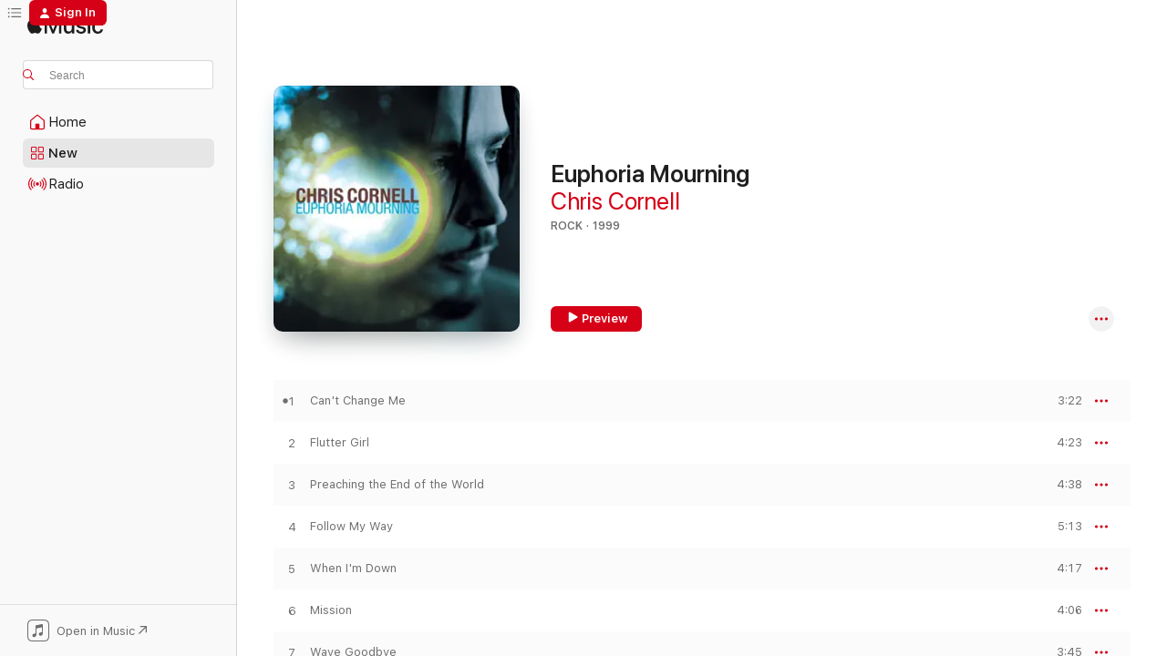

--- FILE ---
content_type: text/html
request_url: https://music.apple.com/us/album/euphoria-mourning/1440851364?uo=4&at=1000l5Kq&app=itunes
body_size: 27139
content:
<!DOCTYPE html>
<html dir="ltr" lang="en-US">
    <head>
        <!-- prettier-ignore -->
        <meta charset="utf-8">
        <!-- prettier-ignore -->
        <meta http-equiv="X-UA-Compatible" content="IE=edge">
        <!-- prettier-ignore -->
        <meta
            name="viewport"
            content="width=device-width,initial-scale=1,interactive-widget=resizes-content"
        >
        <!-- prettier-ignore -->
        <meta name="applicable-device" content="pc,mobile">
        <!-- prettier-ignore -->
        <meta name="referrer" content="strict-origin">
        <!-- prettier-ignore -->
        <link
            rel="apple-touch-icon"
            sizes="180x180"
            href="/assets/favicon/favicon-180.png"
        >
        <!-- prettier-ignore -->
        <link
            rel="icon"
            type="image/png"
            sizes="32x32"
            href="/assets/favicon/favicon-32.png"
        >
        <!-- prettier-ignore -->
        <link
            rel="icon"
            type="image/png"
            sizes="16x16"
            href="/assets/favicon/favicon-16.png"
        >
        <!-- prettier-ignore -->
        <link
            rel="mask-icon"
            href="/assets/favicon/favicon.svg"
            color="#fa233b"
        >
        <!-- prettier-ignore -->
        <link rel="manifest" href="/manifest.json">

        <title>‎Euphoria Mourning - Album by Chris Cornell - Apple Music</title><!-- HEAD_svelte-1cypuwr_START --><link rel="preconnect" href="//www.apple.com/wss/fonts" crossorigin="anonymous"><link rel="stylesheet" href="//www.apple.com/wss/fonts?families=SF+Pro,v4%7CSF+Pro+Icons,v1&amp;display=swap" type="text/css" referrerpolicy="strict-origin-when-cross-origin"><!-- HEAD_svelte-1cypuwr_END --><!-- HEAD_svelte-eg3hvx_START -->    <meta name="description" content="Listen to Euphoria Mourning by Chris Cornell on Apple Music. 1999. 12 Songs. Duration: 50 minutes."> <meta name="keywords" content="listen, Euphoria Mourning, Chris Cornell, music, singles, songs, Rock, streaming music, apple music"> <link rel="canonical" href="https://music.apple.com/us/album/euphoria-mourning/1440851364">   <link rel="alternate" type="application/json+oembed" href="https://music.apple.com/api/oembed?url=https%3A%2F%2Fmusic.apple.com%2Fus%2Falbum%2Feuphoria-mourning%2F1440851364" title="Euphoria Mourning by Chris Cornell on Apple Music">  <meta name="al:ios:app_store_id" content="1108187390"> <meta name="al:ios:app_name" content="Apple Music"> <meta name="apple:content_id" content="1440851364"> <meta name="apple:title" content="Euphoria Mourning"> <meta name="apple:description" content="Listen to Euphoria Mourning by Chris Cornell on Apple Music. 1999. 12 Songs. Duration: 50 minutes.">   <meta property="og:title" content="Euphoria Mourning by Chris Cornell on Apple Music"> <meta property="og:description" content="Album · 1999 · 12 Songs"> <meta property="og:site_name" content="Apple Music - Web Player"> <meta property="og:url" content="https://music.apple.com/us/album/euphoria-mourning/1440851364"> <meta property="og:image" content="https://is1-ssl.mzstatic.com/image/thumb/Music128/v4/67/6f/a7/676fa7be-7376-9aa9-2c5a-d8f08fb3d931/00602547408228.rgb.jpg/1200x630wp-60.jpg"> <meta property="og:image:secure_url" content="https://is1-ssl.mzstatic.com/image/thumb/Music128/v4/67/6f/a7/676fa7be-7376-9aa9-2c5a-d8f08fb3d931/00602547408228.rgb.jpg/1200x630wp-60.jpg"> <meta property="og:image:alt" content="Euphoria Mourning by Chris Cornell on Apple Music"> <meta property="og:image:width" content="1200"> <meta property="og:image:height" content="630"> <meta property="og:image:type" content="image/jpg"> <meta property="og:type" content="music.album"> <meta property="og:locale" content="en_US">  <meta property="music:song_count" content="12"> <meta property="music:song" content="https://music.apple.com/us/song/cant-change-me/1440851600"> <meta property="music:song:preview_url:secure_url" content="https://music.apple.com/us/song/cant-change-me/1440851600"> <meta property="music:song:disc" content="1"> <meta property="music:song:duration" content="PT3M22S"> <meta property="music:song:track" content="1">  <meta property="music:song" content="https://music.apple.com/us/song/flutter-girl/1440851610"> <meta property="music:song:preview_url:secure_url" content="https://music.apple.com/us/song/flutter-girl/1440851610"> <meta property="music:song:disc" content="1"> <meta property="music:song:duration" content="PT4M23S"> <meta property="music:song:track" content="2">  <meta property="music:song" content="https://music.apple.com/us/song/preaching-the-end-of-the-world/1440851616"> <meta property="music:song:preview_url:secure_url" content="https://music.apple.com/us/song/preaching-the-end-of-the-world/1440851616"> <meta property="music:song:disc" content="1"> <meta property="music:song:duration" content="PT4M38S"> <meta property="music:song:track" content="3">  <meta property="music:song" content="https://music.apple.com/us/song/follow-my-way/1440851896"> <meta property="music:song:preview_url:secure_url" content="https://music.apple.com/us/song/follow-my-way/1440851896"> <meta property="music:song:disc" content="1"> <meta property="music:song:duration" content="PT5M13S"> <meta property="music:song:track" content="4">  <meta property="music:song" content="https://music.apple.com/us/song/when-im-down/1440851907"> <meta property="music:song:preview_url:secure_url" content="https://music.apple.com/us/song/when-im-down/1440851907"> <meta property="music:song:disc" content="1"> <meta property="music:song:duration" content="PT4M17S"> <meta property="music:song:track" content="5">  <meta property="music:song" content="https://music.apple.com/us/song/mission/1440851917"> <meta property="music:song:preview_url:secure_url" content="https://music.apple.com/us/song/mission/1440851917"> <meta property="music:song:disc" content="1"> <meta property="music:song:duration" content="PT4M6S"> <meta property="music:song:track" content="6">  <meta property="music:song" content="https://music.apple.com/us/song/wave-goodbye/1440852074"> <meta property="music:song:preview_url:secure_url" content="https://music.apple.com/us/song/wave-goodbye/1440852074"> <meta property="music:song:disc" content="1"> <meta property="music:song:duration" content="PT3M45S"> <meta property="music:song:track" content="7">  <meta property="music:song" content="https://music.apple.com/us/song/moonchild/1440852081"> <meta property="music:song:preview_url:secure_url" content="https://music.apple.com/us/song/moonchild/1440852081"> <meta property="music:song:disc" content="1"> <meta property="music:song:duration" content="PT4M2S"> <meta property="music:song:track" content="8">  <meta property="music:song" content="https://music.apple.com/us/song/sweet-euphoria/1440852091"> <meta property="music:song:preview_url:secure_url" content="https://music.apple.com/us/song/sweet-euphoria/1440852091"> <meta property="music:song:disc" content="1"> <meta property="music:song:duration" content="PT3M7S"> <meta property="music:song:track" content="9">  <meta property="music:song" content="https://music.apple.com/us/song/disappearing-one/1440852098"> <meta property="music:song:preview_url:secure_url" content="https://music.apple.com/us/song/disappearing-one/1440852098"> <meta property="music:song:disc" content="1"> <meta property="music:song:duration" content="PT3M46S"> <meta property="music:song:track" content="10">  <meta property="music:song" content="https://music.apple.com/us/song/pillow-of-your-bones/1440852225"> <meta property="music:song:preview_url:secure_url" content="https://music.apple.com/us/song/pillow-of-your-bones/1440852225"> <meta property="music:song:disc" content="1"> <meta property="music:song:duration" content="PT4M28S"> <meta property="music:song:track" content="11">  <meta property="music:song" content="https://music.apple.com/us/song/steel-rain/1440852234"> <meta property="music:song:preview_url:secure_url" content="https://music.apple.com/us/song/steel-rain/1440852234"> <meta property="music:song:disc" content="1"> <meta property="music:song:duration" content="PT5M41S"> <meta property="music:song:track" content="12">   <meta property="music:musician" content="https://music.apple.com/us/artist/chris-cornell/106336"> <meta property="music:release_date" content="1999-09-21T00:00:00.000Z">   <meta name="twitter:title" content="Euphoria Mourning by Chris Cornell on Apple Music"> <meta name="twitter:description" content="Album · 1999 · 12 Songs"> <meta name="twitter:site" content="@AppleMusic"> <meta name="twitter:image" content="https://is1-ssl.mzstatic.com/image/thumb/Music128/v4/67/6f/a7/676fa7be-7376-9aa9-2c5a-d8f08fb3d931/00602547408228.rgb.jpg/600x600bf-60.jpg"> <meta name="twitter:image:alt" content="Euphoria Mourning by Chris Cornell on Apple Music"> <meta name="twitter:card" content="summary">       <!-- HTML_TAG_START -->
                <script id=schema:music-album type="application/ld+json">
                    {"@context":"http://schema.org","@type":"MusicAlbum","name":"Euphoria Mourning","description":"Listen to Euphoria Mourning by Chris Cornell on Apple Music. 1999. 12 Songs. Duration: 50 minutes.","citation":[{"@type":"MusicAlbum","image":"https://is1-ssl.mzstatic.com/image/thumb/Music118/v4/a2/a0/26/a2a026fb-861c-f92c-02ac-2313610d5fd0/00602547116123.rgb.jpg/1200x630bb.jpg","url":"https://music.apple.com/us/album/echo-of-miles-the-originals/1442557616","name":"Echo of Miles: The Originals"},{"@type":"MusicAlbum","image":"https://is1-ssl.mzstatic.com/image/thumb/Music125/v4/67/7d/7b/677d7b51-e664-d4ac-84f4-bc18920d95a0/00075021535022.rgb.jpg/1200x630bb.jpg","url":"https://music.apple.com/us/album/temple-of-the-dog/1440657497","name":"Temple of the Dog"},{"@type":"MusicAlbum","image":"https://is1-ssl.mzstatic.com/image/thumb/Music/13/37/e4/mzi.jojevjqg.jpg/1200x630bb.jpg","url":"https://music.apple.com/us/album/riot-act/193238667","name":"Riot Act"},{"@type":"MusicAlbum","image":"https://is1-ssl.mzstatic.com/image/thumb/Music/47/35/c7/mzi.ljwsgbez.jpg/1200x630bb.jpg","url":"https://music.apple.com/us/album/sap-ep/496600702","name":"Sap - EP"},{"@type":"MusicAlbum","image":"https://is1-ssl.mzstatic.com/image/thumb/Music/93/7b/d7/mzi.rceinowh.jpg/1200x630bb.jpg","url":"https://music.apple.com/us/album/shangri-la-dee-da/300206102","name":"Shangri-La Dee Da"},{"@type":"MusicAlbum","image":"https://is1-ssl.mzstatic.com/image/thumb/Music221/v4/03/6b/85/036b85c3-458f-f49b-c693-51efe559ba05/25UM1IM20030.rgb.jpg/1200x630bb.jpg","url":"https://music.apple.com/us/album/apple-2025-remaster/1833371821","name":"Apple (2025 Remaster)"},{"@type":"MusicAlbum","image":"https://is1-ssl.mzstatic.com/image/thumb/Music113/v4/3a/23/ca/3a23ca14-6d5e-c0e0-9ec3-116b90d964ce/886447961384.jpg/1200x630bb.jpg","url":"https://music.apple.com/us/album/00979725-b-sides-from-the-colour-and-the-shape-ep/1489994374","name":"00979725 (B-Sides from \"The Colour and the Shape\") - EP"},{"@type":"MusicAlbum","image":"https://is1-ssl.mzstatic.com/image/thumb/Music122/v4/cb/4a/b4/cb4ab496-9d33-ee6b-b266-cf1e913899b5/093624596226.jpg/1200x630bb.jpg","url":"https://music.apple.com/us/album/lucy/281716983","name":"Lucy"},{"@type":"MusicAlbum","image":"https://is1-ssl.mzstatic.com/image/thumb/Music124/v4/7c/a3/a5/7ca3a52f-72c7-03b3-b79a-992dfce5ba38/mzi.eyqwrmvg.jpg/1200x630bb.jpg","url":"https://music.apple.com/us/album/boggy-depot/157488457","name":"Boggy Depot"},{"@type":"MusicAlbum","image":"https://is1-ssl.mzstatic.com/image/thumb/Music118/v4/6a/32/18/6a321896-aa96-4884-d440-bbb587d464ea/00602527701356.rgb.jpg/1200x630bb.jpg","url":"https://music.apple.com/us/album/days-of-the-new-red-album/1444099429","name":"Days of the New (Red Album)"}],"tracks":[{"@type":"MusicRecording","name":"Can't Change Me","duration":"PT3M22S","url":"https://music.apple.com/us/song/cant-change-me/1440851600","offers":{"@type":"Offer","category":"free","price":0},"audio":{"@type":"AudioObject","potentialAction":{"@type":"ListenAction","expectsAcceptanceOf":{"@type":"Offer","category":"free"},"target":{"@type":"EntryPoint","actionPlatform":"https://music.apple.com/us/song/cant-change-me/1440851600"}},"name":"Can't Change Me","contentUrl":"https://audio-ssl.itunes.apple.com/itunes-assets/AudioPreview115/v4/19/d7/d7/19d7d78d-3d18-dd6c-f269-a99ccd12432d/mzaf_11466849654674796635.plus.aac.ep.m4a","duration":"PT3M22S","uploadDate":"1999-09-21","thumbnailUrl":"https://is1-ssl.mzstatic.com/image/thumb/Music128/v4/67/6f/a7/676fa7be-7376-9aa9-2c5a-d8f08fb3d931/00602547408228.rgb.jpg/1200x630bb.jpg"}},{"@type":"MusicRecording","name":"Flutter Girl","duration":"PT4M23S","url":"https://music.apple.com/us/song/flutter-girl/1440851610","offers":{"@type":"Offer","category":"free","price":0},"audio":{"@type":"AudioObject","potentialAction":{"@type":"ListenAction","expectsAcceptanceOf":{"@type":"Offer","category":"free"},"target":{"@type":"EntryPoint","actionPlatform":"https://music.apple.com/us/song/flutter-girl/1440851610"}},"name":"Flutter Girl","contentUrl":"https://audio-ssl.itunes.apple.com/itunes-assets/AudioPreview115/v4/49/21/7c/49217c53-e1dc-1449-3181-1bfa41c4da4d/mzaf_6607228506135270849.plus.aac.ep.m4a","duration":"PT4M23S","uploadDate":"1999-09-21","thumbnailUrl":"https://is1-ssl.mzstatic.com/image/thumb/Music128/v4/67/6f/a7/676fa7be-7376-9aa9-2c5a-d8f08fb3d931/00602547408228.rgb.jpg/1200x630bb.jpg"}},{"@type":"MusicRecording","name":"Preaching the End of the World","duration":"PT4M38S","url":"https://music.apple.com/us/song/preaching-the-end-of-the-world/1440851616","offers":{"@type":"Offer","category":"free","price":0},"audio":{"@type":"AudioObject","potentialAction":{"@type":"ListenAction","expectsAcceptanceOf":{"@type":"Offer","category":"free"},"target":{"@type":"EntryPoint","actionPlatform":"https://music.apple.com/us/song/preaching-the-end-of-the-world/1440851616"}},"name":"Preaching the End of the World","contentUrl":"https://audio-ssl.itunes.apple.com/itunes-assets/AudioPreview115/v4/70/06/d9/7006d9d5-37a7-08b3-2094-3b1fef288dd3/mzaf_15729860853262762910.plus.aac.ep.m4a","duration":"PT4M38S","uploadDate":"1999-09-21","thumbnailUrl":"https://is1-ssl.mzstatic.com/image/thumb/Music128/v4/67/6f/a7/676fa7be-7376-9aa9-2c5a-d8f08fb3d931/00602547408228.rgb.jpg/1200x630bb.jpg"}},{"@type":"MusicRecording","name":"Follow My Way","duration":"PT5M13S","url":"https://music.apple.com/us/song/follow-my-way/1440851896","offers":{"@type":"Offer","category":"free","price":0},"audio":{"@type":"AudioObject","potentialAction":{"@type":"ListenAction","expectsAcceptanceOf":{"@type":"Offer","category":"free"},"target":{"@type":"EntryPoint","actionPlatform":"https://music.apple.com/us/song/follow-my-way/1440851896"}},"name":"Follow My Way","contentUrl":"https://audio-ssl.itunes.apple.com/itunes-assets/AudioPreview115/v4/5e/f9/1b/5ef91b7b-e7fe-f075-4110-75d7c88bba18/mzaf_12300588650180065743.plus.aac.ep.m4a","duration":"PT5M13S","uploadDate":"1999-09-21","thumbnailUrl":"https://is1-ssl.mzstatic.com/image/thumb/Music128/v4/67/6f/a7/676fa7be-7376-9aa9-2c5a-d8f08fb3d931/00602547408228.rgb.jpg/1200x630bb.jpg"}},{"@type":"MusicRecording","name":"When I'm Down","duration":"PT4M17S","url":"https://music.apple.com/us/song/when-im-down/1440851907","offers":{"@type":"Offer","category":"free","price":0},"audio":{"@type":"AudioObject","potentialAction":{"@type":"ListenAction","expectsAcceptanceOf":{"@type":"Offer","category":"free"},"target":{"@type":"EntryPoint","actionPlatform":"https://music.apple.com/us/song/when-im-down/1440851907"}},"name":"When I'm Down","contentUrl":"https://audio-ssl.itunes.apple.com/itunes-assets/AudioPreview115/v4/62/a4/f8/62a4f8c1-1611-cd90-db78-57ac02fba3a1/mzaf_7096967736417125905.plus.aac.ep.m4a","duration":"PT4M17S","uploadDate":"1999-09-21","thumbnailUrl":"https://is1-ssl.mzstatic.com/image/thumb/Music128/v4/67/6f/a7/676fa7be-7376-9aa9-2c5a-d8f08fb3d931/00602547408228.rgb.jpg/1200x630bb.jpg"}},{"@type":"MusicRecording","name":"Mission","duration":"PT4M6S","url":"https://music.apple.com/us/song/mission/1440851917","offers":{"@type":"Offer","category":"free","price":0},"audio":{"@type":"AudioObject","potentialAction":{"@type":"ListenAction","expectsAcceptanceOf":{"@type":"Offer","category":"free"},"target":{"@type":"EntryPoint","actionPlatform":"https://music.apple.com/us/song/mission/1440851917"}},"name":"Mission","contentUrl":"https://audio-ssl.itunes.apple.com/itunes-assets/AudioPreview125/v4/83/7b/22/837b2204-23cc-ec14-e65b-a5267ef34a93/mzaf_8217376979024065463.plus.aac.ep.m4a","duration":"PT4M6S","uploadDate":"1999-09-21","thumbnailUrl":"https://is1-ssl.mzstatic.com/image/thumb/Music128/v4/67/6f/a7/676fa7be-7376-9aa9-2c5a-d8f08fb3d931/00602547408228.rgb.jpg/1200x630bb.jpg"}},{"@type":"MusicRecording","name":"Wave Goodbye","duration":"PT3M45S","url":"https://music.apple.com/us/song/wave-goodbye/1440852074","offers":{"@type":"Offer","category":"free","price":0},"audio":{"@type":"AudioObject","potentialAction":{"@type":"ListenAction","expectsAcceptanceOf":{"@type":"Offer","category":"free"},"target":{"@type":"EntryPoint","actionPlatform":"https://music.apple.com/us/song/wave-goodbye/1440852074"}},"name":"Wave Goodbye","contentUrl":"https://audio-ssl.itunes.apple.com/itunes-assets/AudioPreview125/v4/dc/2f/e8/dc2fe8ae-c05d-b0ea-d877-6ef2e412cd67/mzaf_4510004375026050522.plus.aac.ep.m4a","duration":"PT3M45S","uploadDate":"1999-09-21","thumbnailUrl":"https://is1-ssl.mzstatic.com/image/thumb/Music128/v4/67/6f/a7/676fa7be-7376-9aa9-2c5a-d8f08fb3d931/00602547408228.rgb.jpg/1200x630bb.jpg"}},{"@type":"MusicRecording","name":"Moonchild","duration":"PT4M2S","url":"https://music.apple.com/us/song/moonchild/1440852081","offers":{"@type":"Offer","category":"free","price":0},"audio":{"@type":"AudioObject","potentialAction":{"@type":"ListenAction","expectsAcceptanceOf":{"@type":"Offer","category":"free"},"target":{"@type":"EntryPoint","actionPlatform":"https://music.apple.com/us/song/moonchild/1440852081"}},"name":"Moonchild","contentUrl":"https://audio-ssl.itunes.apple.com/itunes-assets/AudioPreview115/v4/c8/12/90/c81290d5-d0dd-d615-897a-a5d4d5abd45d/mzaf_5684472141163351510.plus.aac.ep.m4a","duration":"PT4M2S","uploadDate":"1999-09-21","thumbnailUrl":"https://is1-ssl.mzstatic.com/image/thumb/Music128/v4/67/6f/a7/676fa7be-7376-9aa9-2c5a-d8f08fb3d931/00602547408228.rgb.jpg/1200x630bb.jpg"}},{"@type":"MusicRecording","name":"Sweet Euphoria","duration":"PT3M7S","url":"https://music.apple.com/us/song/sweet-euphoria/1440852091","offers":{"@type":"Offer","category":"free","price":0},"audio":{"@type":"AudioObject","potentialAction":{"@type":"ListenAction","expectsAcceptanceOf":{"@type":"Offer","category":"free"},"target":{"@type":"EntryPoint","actionPlatform":"https://music.apple.com/us/song/sweet-euphoria/1440852091"}},"name":"Sweet Euphoria","contentUrl":"https://audio-ssl.itunes.apple.com/itunes-assets/AudioPreview115/v4/1d/ab/98/1dab9855-faf1-b5e4-c2a3-0f684f160d1f/mzaf_16524864859527309671.plus.aac.ep.m4a","duration":"PT3M7S","uploadDate":"1999-09-21","thumbnailUrl":"https://is1-ssl.mzstatic.com/image/thumb/Music128/v4/67/6f/a7/676fa7be-7376-9aa9-2c5a-d8f08fb3d931/00602547408228.rgb.jpg/1200x630bb.jpg"}},{"@type":"MusicRecording","name":"Disappearing One","duration":"PT3M46S","url":"https://music.apple.com/us/song/disappearing-one/1440852098","offers":{"@type":"Offer","category":"free","price":0},"audio":{"@type":"AudioObject","potentialAction":{"@type":"ListenAction","expectsAcceptanceOf":{"@type":"Offer","category":"free"},"target":{"@type":"EntryPoint","actionPlatform":"https://music.apple.com/us/song/disappearing-one/1440852098"}},"name":"Disappearing One","contentUrl":"https://audio-ssl.itunes.apple.com/itunes-assets/AudioPreview115/v4/7d/52/53/7d5253e0-3ca1-a175-8877-8014a0995f28/mzaf_15081510044347455050.plus.aac.ep.m4a","duration":"PT3M46S","uploadDate":"1999-09-21","thumbnailUrl":"https://is1-ssl.mzstatic.com/image/thumb/Music128/v4/67/6f/a7/676fa7be-7376-9aa9-2c5a-d8f08fb3d931/00602547408228.rgb.jpg/1200x630bb.jpg"}},{"@type":"MusicRecording","name":"Pillow of Your Bones","duration":"PT4M28S","url":"https://music.apple.com/us/song/pillow-of-your-bones/1440852225","offers":{"@type":"Offer","category":"free","price":0},"audio":{"@type":"AudioObject","potentialAction":{"@type":"ListenAction","expectsAcceptanceOf":{"@type":"Offer","category":"free"},"target":{"@type":"EntryPoint","actionPlatform":"https://music.apple.com/us/song/pillow-of-your-bones/1440852225"}},"name":"Pillow of Your Bones","contentUrl":"https://audio-ssl.itunes.apple.com/itunes-assets/AudioPreview115/v4/96/71/5a/96715aa3-70a2-d772-a794-6e641416fa10/mzaf_12651655729928057306.plus.aac.ep.m4a","duration":"PT4M28S","uploadDate":"1999-09-21","thumbnailUrl":"https://is1-ssl.mzstatic.com/image/thumb/Music128/v4/67/6f/a7/676fa7be-7376-9aa9-2c5a-d8f08fb3d931/00602547408228.rgb.jpg/1200x630bb.jpg"}},{"@type":"MusicRecording","name":"Steel Rain","duration":"PT5M41S","url":"https://music.apple.com/us/song/steel-rain/1440852234","offers":{"@type":"Offer","category":"free","price":0},"audio":{"@type":"AudioObject","potentialAction":{"@type":"ListenAction","expectsAcceptanceOf":{"@type":"Offer","category":"free"},"target":{"@type":"EntryPoint","actionPlatform":"https://music.apple.com/us/song/steel-rain/1440852234"}},"name":"Steel Rain","contentUrl":"https://audio-ssl.itunes.apple.com/itunes-assets/AudioPreview115/v4/ea/f4/48/eaf44870-ab28-71f6-b112-7726f22321cb/mzaf_12210868150225567839.plus.aac.ep.m4a","duration":"PT5M41S","uploadDate":"1999-09-21","thumbnailUrl":"https://is1-ssl.mzstatic.com/image/thumb/Music128/v4/67/6f/a7/676fa7be-7376-9aa9-2c5a-d8f08fb3d931/00602547408228.rgb.jpg/1200x630bb.jpg"}}],"workExample":[{"@type":"MusicAlbum","image":"https://is1-ssl.mzstatic.com/image/thumb/Music125/v4/54/4c/31/544c318f-af3a-a573-c858-6a204479f237/20UMGIM59979.rgb.jpg/1200x630bb.jpg","url":"https://music.apple.com/us/album/patience-single/1523360169","name":"Patience - Single"},{"@type":"MusicAlbum","image":"https://is1-ssl.mzstatic.com/image/thumb/Music124/v4/6f/22/84/6f228441-e315-2e7c-d3e5-7f6ec10ab7c1/00602527888248.rgb.jpg/1200x630bb.jpg","url":"https://music.apple.com/us/album/songbook-live/1440770152","name":"Songbook (Live)"},{"@type":"MusicAlbum","image":"https://is1-ssl.mzstatic.com/image/thumb/Music125/v4/0a/8c/c4/0a8cc4a7-3357-8323-68f6-f7f8c4f17a89/00602567714675.rgb.jpg/1200x630bb.jpg","url":"https://music.apple.com/us/album/chris-cornell-deluxe-edition/1436558289","name":"Chris Cornell (Deluxe Edition)"},{"@type":"MusicAlbum","image":"https://is1-ssl.mzstatic.com/image/thumb/Music115/v4/56/e5/8e/56e58eb1-7edf-1c15-d43d-75f08361cf67/00602547524089.rgb.jpg/1200x630bb.jpg","url":"https://music.apple.com/us/album/higher-truth/1440816954","name":"Higher Truth"},{"@type":"MusicAlbum","image":"https://is1-ssl.mzstatic.com/image/thumb/Music125/v4/53/b2/60/53b26000-6b96-6227-e98d-a3b1ce79c825/20UM1IM02416.rgb.jpg/1200x630bb.jpg","url":"https://music.apple.com/us/album/no-one-sings-like-you-anymore-vol-1/1542322672","name":"No One Sings Like You Anymore, Vol. 1"},{"@type":"MusicAlbum","image":"https://is1-ssl.mzstatic.com/image/thumb/Music111/v4/10/29/3b/10293b8b-7e8b-d840-65d4-5a4968b56597/859719826964_cover.jpg/1200x630bb.jpg","url":"https://music.apple.com/us/album/the-promise-single/1212040250","name":"The Promise - Single"},{"@type":"MusicAlbum","image":"https://is1-ssl.mzstatic.com/image/thumb/Music125/v4/ea/d8/d0/ead8d001-3070-bc1b-c8c8-55d08232488a/859727223182_cover.jpg/1200x630bb.jpg","url":"https://music.apple.com/us/album/nothing-compares-2-u-single/1399830810","name":"Nothing Compares 2 U - Single"},{"@type":"MusicAlbum","image":"https://is1-ssl.mzstatic.com/image/thumb/Music124/v4/55/45/f3/5545f388-6f82-0e5a-1453-5300ca3df496/00602517298309.rgb.jpg/1200x630bb.jpg","url":"https://music.apple.com/us/album/carry-on/1440761256","name":"Carry On"},{"@type":"MusicAlbum","image":"https://is1-ssl.mzstatic.com/image/thumb/Music118/v4/44/26/8c/44268c3c-5d75-1321-2462-71ba2bb6a6ad/00602527011844.rgb.jpg/1200x630bb.jpg","url":"https://music.apple.com/us/album/scream/1440669287","name":"Scream"},{"@type":"MusicAlbum","image":"https://is1-ssl.mzstatic.com/image/thumb/Music1/v4/c2/cf/cd/c2cfcdf3-b81d-353b-ce86-5445331f1b22/MadSeasonSymphonyFront.jpg/1200x630bb.jpg","url":"https://music.apple.com/us/album/sonic-evolution-january-30-2015-benaroya-hall-live/1016688781","name":"Sonic Evolution / January 30, 2015 / Benaroya Hall (Live)"},{"@type":"MusicAlbum","image":"https://is1-ssl.mzstatic.com/image/thumb/Music128/v4/83/74/4e/83744eb9-0c0e-ca18-689f-ad4f18634ee2/00602527076218.rgb.jpg/1200x630bb.jpg","url":"https://music.apple.com/us/album/long-gone-rock-version-single/1445182604","name":"Long Gone (Rock Version) - Single"},{"@type":"MusicAlbum","image":"https://is1-ssl.mzstatic.com/image/thumb/Music128/v4/56/24/73/56247357-75c3-dce9-e9ac-b7730076931d/00602527900568.rgb.jpg/1200x630bb.jpg","url":"https://music.apple.com/us/album/thank-you-recorded-live-at-queen-elizabeth-theatre/1444589525","name":"Thank You (Recorded Live At Queen Elizabeth Theatre, Toronto, ON On April 20, 2011) - Single"},{"@type":"MusicAlbum","image":"https://is1-ssl.mzstatic.com/image/thumb/Music118/v4/79/ae/78/79ae7809-9306-b28b-b6a2-d41e67866114/00602527889214.rgb.jpg/1200x630bb.jpg","url":"https://music.apple.com/us/album/songbook-2-live-ep/1443198805","name":"Songbook 2 (Live) - EP"},{"@type":"MusicAlbum","image":"https://is1-ssl.mzstatic.com/image/thumb/Music128/v4/c2/8d/3a/c28d3a81-b4ae-3068-8843-f1cc0ab3a552/00602527098142.rgb.jpg/1200x630bb.jpg","url":"https://music.apple.com/us/album/part-of-me-remix-ep/1445177462","name":"Part of Me (Remix) - EP"},{"@type":"MusicRecording","name":"Can't Change Me","duration":"PT3M22S","url":"https://music.apple.com/us/song/cant-change-me/1440851600","offers":{"@type":"Offer","category":"free","price":0},"audio":{"@type":"AudioObject","potentialAction":{"@type":"ListenAction","expectsAcceptanceOf":{"@type":"Offer","category":"free"},"target":{"@type":"EntryPoint","actionPlatform":"https://music.apple.com/us/song/cant-change-me/1440851600"}},"name":"Can't Change Me","contentUrl":"https://audio-ssl.itunes.apple.com/itunes-assets/AudioPreview115/v4/19/d7/d7/19d7d78d-3d18-dd6c-f269-a99ccd12432d/mzaf_11466849654674796635.plus.aac.ep.m4a","duration":"PT3M22S","uploadDate":"1999-09-21","thumbnailUrl":"https://is1-ssl.mzstatic.com/image/thumb/Music128/v4/67/6f/a7/676fa7be-7376-9aa9-2c5a-d8f08fb3d931/00602547408228.rgb.jpg/1200x630bb.jpg"}},{"@type":"MusicRecording","name":"Flutter Girl","duration":"PT4M23S","url":"https://music.apple.com/us/song/flutter-girl/1440851610","offers":{"@type":"Offer","category":"free","price":0},"audio":{"@type":"AudioObject","potentialAction":{"@type":"ListenAction","expectsAcceptanceOf":{"@type":"Offer","category":"free"},"target":{"@type":"EntryPoint","actionPlatform":"https://music.apple.com/us/song/flutter-girl/1440851610"}},"name":"Flutter Girl","contentUrl":"https://audio-ssl.itunes.apple.com/itunes-assets/AudioPreview115/v4/49/21/7c/49217c53-e1dc-1449-3181-1bfa41c4da4d/mzaf_6607228506135270849.plus.aac.ep.m4a","duration":"PT4M23S","uploadDate":"1999-09-21","thumbnailUrl":"https://is1-ssl.mzstatic.com/image/thumb/Music128/v4/67/6f/a7/676fa7be-7376-9aa9-2c5a-d8f08fb3d931/00602547408228.rgb.jpg/1200x630bb.jpg"}},{"@type":"MusicRecording","name":"Preaching the End of the World","duration":"PT4M38S","url":"https://music.apple.com/us/song/preaching-the-end-of-the-world/1440851616","offers":{"@type":"Offer","category":"free","price":0},"audio":{"@type":"AudioObject","potentialAction":{"@type":"ListenAction","expectsAcceptanceOf":{"@type":"Offer","category":"free"},"target":{"@type":"EntryPoint","actionPlatform":"https://music.apple.com/us/song/preaching-the-end-of-the-world/1440851616"}},"name":"Preaching the End of the World","contentUrl":"https://audio-ssl.itunes.apple.com/itunes-assets/AudioPreview115/v4/70/06/d9/7006d9d5-37a7-08b3-2094-3b1fef288dd3/mzaf_15729860853262762910.plus.aac.ep.m4a","duration":"PT4M38S","uploadDate":"1999-09-21","thumbnailUrl":"https://is1-ssl.mzstatic.com/image/thumb/Music128/v4/67/6f/a7/676fa7be-7376-9aa9-2c5a-d8f08fb3d931/00602547408228.rgb.jpg/1200x630bb.jpg"}},{"@type":"MusicRecording","name":"Follow My Way","duration":"PT5M13S","url":"https://music.apple.com/us/song/follow-my-way/1440851896","offers":{"@type":"Offer","category":"free","price":0},"audio":{"@type":"AudioObject","potentialAction":{"@type":"ListenAction","expectsAcceptanceOf":{"@type":"Offer","category":"free"},"target":{"@type":"EntryPoint","actionPlatform":"https://music.apple.com/us/song/follow-my-way/1440851896"}},"name":"Follow My Way","contentUrl":"https://audio-ssl.itunes.apple.com/itunes-assets/AudioPreview115/v4/5e/f9/1b/5ef91b7b-e7fe-f075-4110-75d7c88bba18/mzaf_12300588650180065743.plus.aac.ep.m4a","duration":"PT5M13S","uploadDate":"1999-09-21","thumbnailUrl":"https://is1-ssl.mzstatic.com/image/thumb/Music128/v4/67/6f/a7/676fa7be-7376-9aa9-2c5a-d8f08fb3d931/00602547408228.rgb.jpg/1200x630bb.jpg"}},{"@type":"MusicRecording","name":"When I'm Down","duration":"PT4M17S","url":"https://music.apple.com/us/song/when-im-down/1440851907","offers":{"@type":"Offer","category":"free","price":0},"audio":{"@type":"AudioObject","potentialAction":{"@type":"ListenAction","expectsAcceptanceOf":{"@type":"Offer","category":"free"},"target":{"@type":"EntryPoint","actionPlatform":"https://music.apple.com/us/song/when-im-down/1440851907"}},"name":"When I'm Down","contentUrl":"https://audio-ssl.itunes.apple.com/itunes-assets/AudioPreview115/v4/62/a4/f8/62a4f8c1-1611-cd90-db78-57ac02fba3a1/mzaf_7096967736417125905.plus.aac.ep.m4a","duration":"PT4M17S","uploadDate":"1999-09-21","thumbnailUrl":"https://is1-ssl.mzstatic.com/image/thumb/Music128/v4/67/6f/a7/676fa7be-7376-9aa9-2c5a-d8f08fb3d931/00602547408228.rgb.jpg/1200x630bb.jpg"}},{"@type":"MusicRecording","name":"Mission","duration":"PT4M6S","url":"https://music.apple.com/us/song/mission/1440851917","offers":{"@type":"Offer","category":"free","price":0},"audio":{"@type":"AudioObject","potentialAction":{"@type":"ListenAction","expectsAcceptanceOf":{"@type":"Offer","category":"free"},"target":{"@type":"EntryPoint","actionPlatform":"https://music.apple.com/us/song/mission/1440851917"}},"name":"Mission","contentUrl":"https://audio-ssl.itunes.apple.com/itunes-assets/AudioPreview125/v4/83/7b/22/837b2204-23cc-ec14-e65b-a5267ef34a93/mzaf_8217376979024065463.plus.aac.ep.m4a","duration":"PT4M6S","uploadDate":"1999-09-21","thumbnailUrl":"https://is1-ssl.mzstatic.com/image/thumb/Music128/v4/67/6f/a7/676fa7be-7376-9aa9-2c5a-d8f08fb3d931/00602547408228.rgb.jpg/1200x630bb.jpg"}},{"@type":"MusicRecording","name":"Wave Goodbye","duration":"PT3M45S","url":"https://music.apple.com/us/song/wave-goodbye/1440852074","offers":{"@type":"Offer","category":"free","price":0},"audio":{"@type":"AudioObject","potentialAction":{"@type":"ListenAction","expectsAcceptanceOf":{"@type":"Offer","category":"free"},"target":{"@type":"EntryPoint","actionPlatform":"https://music.apple.com/us/song/wave-goodbye/1440852074"}},"name":"Wave Goodbye","contentUrl":"https://audio-ssl.itunes.apple.com/itunes-assets/AudioPreview125/v4/dc/2f/e8/dc2fe8ae-c05d-b0ea-d877-6ef2e412cd67/mzaf_4510004375026050522.plus.aac.ep.m4a","duration":"PT3M45S","uploadDate":"1999-09-21","thumbnailUrl":"https://is1-ssl.mzstatic.com/image/thumb/Music128/v4/67/6f/a7/676fa7be-7376-9aa9-2c5a-d8f08fb3d931/00602547408228.rgb.jpg/1200x630bb.jpg"}},{"@type":"MusicRecording","name":"Moonchild","duration":"PT4M2S","url":"https://music.apple.com/us/song/moonchild/1440852081","offers":{"@type":"Offer","category":"free","price":0},"audio":{"@type":"AudioObject","potentialAction":{"@type":"ListenAction","expectsAcceptanceOf":{"@type":"Offer","category":"free"},"target":{"@type":"EntryPoint","actionPlatform":"https://music.apple.com/us/song/moonchild/1440852081"}},"name":"Moonchild","contentUrl":"https://audio-ssl.itunes.apple.com/itunes-assets/AudioPreview115/v4/c8/12/90/c81290d5-d0dd-d615-897a-a5d4d5abd45d/mzaf_5684472141163351510.plus.aac.ep.m4a","duration":"PT4M2S","uploadDate":"1999-09-21","thumbnailUrl":"https://is1-ssl.mzstatic.com/image/thumb/Music128/v4/67/6f/a7/676fa7be-7376-9aa9-2c5a-d8f08fb3d931/00602547408228.rgb.jpg/1200x630bb.jpg"}},{"@type":"MusicRecording","name":"Sweet Euphoria","duration":"PT3M7S","url":"https://music.apple.com/us/song/sweet-euphoria/1440852091","offers":{"@type":"Offer","category":"free","price":0},"audio":{"@type":"AudioObject","potentialAction":{"@type":"ListenAction","expectsAcceptanceOf":{"@type":"Offer","category":"free"},"target":{"@type":"EntryPoint","actionPlatform":"https://music.apple.com/us/song/sweet-euphoria/1440852091"}},"name":"Sweet Euphoria","contentUrl":"https://audio-ssl.itunes.apple.com/itunes-assets/AudioPreview115/v4/1d/ab/98/1dab9855-faf1-b5e4-c2a3-0f684f160d1f/mzaf_16524864859527309671.plus.aac.ep.m4a","duration":"PT3M7S","uploadDate":"1999-09-21","thumbnailUrl":"https://is1-ssl.mzstatic.com/image/thumb/Music128/v4/67/6f/a7/676fa7be-7376-9aa9-2c5a-d8f08fb3d931/00602547408228.rgb.jpg/1200x630bb.jpg"}},{"@type":"MusicRecording","name":"Disappearing One","duration":"PT3M46S","url":"https://music.apple.com/us/song/disappearing-one/1440852098","offers":{"@type":"Offer","category":"free","price":0},"audio":{"@type":"AudioObject","potentialAction":{"@type":"ListenAction","expectsAcceptanceOf":{"@type":"Offer","category":"free"},"target":{"@type":"EntryPoint","actionPlatform":"https://music.apple.com/us/song/disappearing-one/1440852098"}},"name":"Disappearing One","contentUrl":"https://audio-ssl.itunes.apple.com/itunes-assets/AudioPreview115/v4/7d/52/53/7d5253e0-3ca1-a175-8877-8014a0995f28/mzaf_15081510044347455050.plus.aac.ep.m4a","duration":"PT3M46S","uploadDate":"1999-09-21","thumbnailUrl":"https://is1-ssl.mzstatic.com/image/thumb/Music128/v4/67/6f/a7/676fa7be-7376-9aa9-2c5a-d8f08fb3d931/00602547408228.rgb.jpg/1200x630bb.jpg"}},{"@type":"MusicRecording","name":"Pillow of Your Bones","duration":"PT4M28S","url":"https://music.apple.com/us/song/pillow-of-your-bones/1440852225","offers":{"@type":"Offer","category":"free","price":0},"audio":{"@type":"AudioObject","potentialAction":{"@type":"ListenAction","expectsAcceptanceOf":{"@type":"Offer","category":"free"},"target":{"@type":"EntryPoint","actionPlatform":"https://music.apple.com/us/song/pillow-of-your-bones/1440852225"}},"name":"Pillow of Your Bones","contentUrl":"https://audio-ssl.itunes.apple.com/itunes-assets/AudioPreview115/v4/96/71/5a/96715aa3-70a2-d772-a794-6e641416fa10/mzaf_12651655729928057306.plus.aac.ep.m4a","duration":"PT4M28S","uploadDate":"1999-09-21","thumbnailUrl":"https://is1-ssl.mzstatic.com/image/thumb/Music128/v4/67/6f/a7/676fa7be-7376-9aa9-2c5a-d8f08fb3d931/00602547408228.rgb.jpg/1200x630bb.jpg"}},{"@type":"MusicRecording","name":"Steel Rain","duration":"PT5M41S","url":"https://music.apple.com/us/song/steel-rain/1440852234","offers":{"@type":"Offer","category":"free","price":0},"audio":{"@type":"AudioObject","potentialAction":{"@type":"ListenAction","expectsAcceptanceOf":{"@type":"Offer","category":"free"},"target":{"@type":"EntryPoint","actionPlatform":"https://music.apple.com/us/song/steel-rain/1440852234"}},"name":"Steel Rain","contentUrl":"https://audio-ssl.itunes.apple.com/itunes-assets/AudioPreview115/v4/ea/f4/48/eaf44870-ab28-71f6-b112-7726f22321cb/mzaf_12210868150225567839.plus.aac.ep.m4a","duration":"PT5M41S","uploadDate":"1999-09-21","thumbnailUrl":"https://is1-ssl.mzstatic.com/image/thumb/Music128/v4/67/6f/a7/676fa7be-7376-9aa9-2c5a-d8f08fb3d931/00602547408228.rgb.jpg/1200x630bb.jpg"}}],"url":"https://music.apple.com/us/album/euphoria-mourning/1440851364","image":"https://is1-ssl.mzstatic.com/image/thumb/Music128/v4/67/6f/a7/676fa7be-7376-9aa9-2c5a-d8f08fb3d931/00602547408228.rgb.jpg/1200x630bb.jpg","potentialAction":{"@type":"ListenAction","expectsAcceptanceOf":{"@type":"Offer","category":"free"},"target":{"@type":"EntryPoint","actionPlatform":"https://music.apple.com/us/album/euphoria-mourning/1440851364"}},"genre":["Rock","Music","Psychedelic","Adult Alternative","Alternative","Grunge"],"datePublished":"1999-09-21","byArtist":[{"@type":"MusicGroup","url":"https://music.apple.com/us/artist/chris-cornell/106336","name":"Chris Cornell"}]}
                </script>
                <!-- HTML_TAG_END -->    <!-- HEAD_svelte-eg3hvx_END -->
      <script type="module" crossorigin src="/assets/index~90a29058ba.js"></script>
      <link rel="stylesheet" href="/assets/index~fbf29d0525.css">
      <script type="module">import.meta.url;import("_").catch(()=>1);async function* g(){};window.__vite_is_modern_browser=true;</script>
      <script type="module">!function(){if(window.__vite_is_modern_browser)return;console.warn("vite: loading legacy chunks, syntax error above and the same error below should be ignored");var e=document.getElementById("vite-legacy-polyfill"),n=document.createElement("script");n.src=e.src,n.onload=function(){System.import(document.getElementById('vite-legacy-entry').getAttribute('data-src'))},document.body.appendChild(n)}();</script>
    </head>
    <body>
        
        <script
            async
            src="/includes/js-cdn/musickit/v3/amp/musickit.js"
        ></script>
        <script
            type="module"
            async
            src="/includes/js-cdn/musickit/v3/components/musickit-components/musickit-components.esm.js"
        ></script>
        <script
            nomodule
            async
            src="/includes/js-cdn/musickit/v3/components/musickit-components/musickit-components.js"
        ></script>
        <svg style="display: none" xmlns="http://www.w3.org/2000/svg">
            <symbol id="play-circle-fill" viewBox="0 0 60 60">
                <path
                    class="icon-circle-fill__circle"
                    fill="var(--iconCircleFillBG, transparent)"
                    d="M30 60c16.411 0 30-13.617 30-30C60 13.588 46.382 0 29.971 0 13.588 0 .001 13.588.001 30c0 16.383 13.617 30 30 30Z"
                />
                <path
                    fill="var(--iconFillArrow, var(--keyColor, black))"
                    d="M24.411 41.853c-1.41.853-3.028.177-3.028-1.294V19.47c0-1.44 1.735-2.058 3.028-1.294l17.265 10.235a1.89 1.89 0 0 1 0 3.265L24.411 41.853Z"
                />
            </symbol>
        </svg>
        <div class="body-container">
              <div class="app-container svelte-t3vj1e" data-testid="app-container">   <div class="header svelte-rjjbqs" data-testid="header"><nav data-testid="navigation" class="navigation svelte-13li0vp"><div class="navigation__header svelte-13li0vp"><div data-testid="logo" class="logo svelte-1o7dz8w"> <a aria-label="Apple Music" role="img" href="https://music.apple.com/us/home" class="svelte-1o7dz8w"><svg height="20" viewBox="0 0 83 20" width="83" xmlns="http://www.w3.org/2000/svg" class="logo" aria-hidden="true"><path d="M34.752 19.746V6.243h-.088l-5.433 13.503h-2.074L21.711 6.243h-.087v13.503h-2.548V1.399h3.235l5.833 14.621h.1l5.82-14.62h3.248v18.347h-2.56zm16.649 0h-2.586v-2.263h-.062c-.725 1.602-2.061 2.504-4.072 2.504-2.86 0-4.61-1.894-4.61-4.958V6.37h2.698v8.125c0 2.034.95 3.127 2.81 3.127 1.95 0 3.124-1.373 3.124-3.458V6.37H51.4v13.376zm7.394-13.618c3.06 0 5.046 1.73 5.134 4.196h-2.536c-.15-1.296-1.087-2.11-2.598-2.11-1.462 0-2.436.724-2.436 1.793 0 .839.6 1.41 2.023 1.741l2.136.496c2.686.636 3.71 1.704 3.71 3.636 0 2.442-2.236 4.12-5.333 4.12-3.285 0-5.26-1.64-5.509-4.183h2.673c.25 1.398 1.187 2.085 2.836 2.085 1.623 0 2.623-.687 2.623-1.78 0-.865-.487-1.373-1.924-1.704l-2.136-.508c-2.498-.585-3.735-1.806-3.735-3.75 0-2.391 2.049-4.032 5.072-4.032zM66.1 2.836c0-.878.7-1.577 1.561-1.577.862 0 1.55.7 1.55 1.577 0 .864-.688 1.576-1.55 1.576a1.573 1.573 0 0 1-1.56-1.576zm.212 3.534h2.698v13.376h-2.698zm14.089 4.603c-.275-1.424-1.324-2.556-3.085-2.556-2.086 0-3.46 1.767-3.46 4.64 0 2.938 1.386 4.642 3.485 4.642 1.66 0 2.748-.928 3.06-2.48H83C82.713 18.067 80.477 20 77.317 20c-3.76 0-6.208-2.62-6.208-6.942 0-4.247 2.448-6.93 6.183-6.93 3.385 0 5.446 2.213 5.683 4.845h-2.573zM10.824 3.189c-.698.834-1.805 1.496-2.913 1.398-.145-1.128.41-2.33 1.036-3.065C9.644.662 10.848.05 11.835 0c.121 1.178-.336 2.33-1.01 3.19zm.999 1.619c.624.049 2.425.244 3.578 1.98-.096.074-2.137 1.272-2.113 3.79.024 3.01 2.593 4.012 2.617 4.037-.024.074-.407 1.419-1.344 2.812-.817 1.224-1.657 2.422-3.002 2.447-1.297.024-1.73-.783-3.218-.783-1.489 0-1.97.758-3.194.807-1.297.048-2.28-1.297-3.097-2.52C.368 14.908-.904 10.408.825 7.375c.84-1.516 2.377-2.47 4.034-2.495 1.273-.023 2.45.857 3.218.857.769 0 2.137-1.027 3.746-.93z"></path></svg></a>   </div> <div class="search-input-wrapper svelte-nrtdem" data-testid="search-input"><div data-testid="amp-search-input" aria-controls="search-suggestions" aria-expanded="false" aria-haspopup="listbox" aria-owns="search-suggestions" class="search-input-container svelte-rg26q6" tabindex="-1" role=""><div class="flex-container svelte-rg26q6"><form id="search-input-form" class="svelte-rg26q6"><svg height="16" width="16" viewBox="0 0 16 16" class="search-svg" aria-hidden="true"><path d="M11.87 10.835c.018.015.035.03.051.047l3.864 3.863a.735.735 0 1 1-1.04 1.04l-3.863-3.864a.744.744 0 0 1-.047-.051 6.667 6.667 0 1 1 1.035-1.035zM6.667 12a5.333 5.333 0 1 0 0-10.667 5.333 5.333 0 0 0 0 10.667z"></path></svg> <input aria-autocomplete="list" aria-multiline="false" aria-controls="search-suggestions" placeholder="Search" spellcheck="false" autocomplete="off" autocorrect="off" autocapitalize="off" type="text" inputmode="search" class="search-input__text-field svelte-rg26q6" data-testid="search-input__text-field"></form> </div> <div data-testid="search-scope-bar"></div>   </div> </div></div> <div data-testid="navigation-content" class="navigation__content svelte-13li0vp" id="navigation" aria-hidden="false"><div class="navigation__scrollable-container svelte-13li0vp"><div data-testid="navigation-items-primary" class="navigation-items navigation-items--primary svelte-ng61m8"> <ul class="navigation-items__list svelte-ng61m8">  <li class="navigation-item navigation-item__home svelte-1a5yt87" aria-selected="false" data-testid="navigation-item"> <a href="https://music.apple.com/us/home" class="navigation-item__link svelte-1a5yt87" role="button" data-testid="home" aria-pressed="false"><div class="navigation-item__content svelte-zhx7t9"> <span class="navigation-item__icon svelte-zhx7t9"> <svg width="24" height="24" viewBox="0 0 24 24" xmlns="http://www.w3.org/2000/svg" aria-hidden="true"><path d="M5.93 20.16a1.94 1.94 0 0 1-1.43-.502c-.334-.335-.502-.794-.502-1.393v-7.142c0-.362.062-.688.177-.953.123-.264.326-.529.6-.75l6.145-5.157c.176-.141.344-.247.52-.318.176-.07.362-.105.564-.105.194 0 .388.035.565.105.176.07.352.177.52.318l6.146 5.158c.273.23.467.476.59.75.124.264.177.59.177.96v7.134c0 .59-.159 1.058-.503 1.393-.335.335-.811.503-1.428.503H5.929Zm12.14-1.172c.221 0 .406-.07.547-.212a.688.688 0 0 0 .22-.511v-7.142c0-.177-.026-.344-.087-.459a.97.97 0 0 0-.265-.353l-6.154-5.149a.756.756 0 0 0-.177-.115.37.37 0 0 0-.15-.035.37.37 0 0 0-.158.035l-.177.115-6.145 5.15a.982.982 0 0 0-.274.352 1.13 1.13 0 0 0-.088.468v7.133c0 .203.08.379.23.511a.744.744 0 0 0 .546.212h12.133Zm-8.323-4.7c0-.176.062-.326.177-.432a.6.6 0 0 1 .423-.159h3.315c.176 0 .326.053.432.16s.159.255.159.431v4.973H9.756v-4.973Z"></path></svg> </span> <span class="navigation-item__label svelte-zhx7t9"> Home </span> </div></a>  </li>  <li class="navigation-item navigation-item__new svelte-1a5yt87" aria-selected="false" data-testid="navigation-item"> <a href="https://music.apple.com/us/new" class="navigation-item__link svelte-1a5yt87" role="button" data-testid="new" aria-pressed="false"><div class="navigation-item__content svelte-zhx7t9"> <span class="navigation-item__icon svelte-zhx7t9"> <svg height="24" viewBox="0 0 24 24" width="24" aria-hidden="true"><path d="M9.92 11.354c.966 0 1.453-.487 1.453-1.49v-3.4c0-1.004-.487-1.483-1.453-1.483H6.452C5.487 4.981 5 5.46 5 6.464v3.4c0 1.003.487 1.49 1.452 1.49zm7.628 0c.965 0 1.452-.487 1.452-1.49v-3.4c0-1.004-.487-1.483-1.452-1.483h-3.46c-.974 0-1.46.479-1.46 1.483v3.4c0 1.003.486 1.49 1.46 1.49zm-7.65-1.073h-3.43c-.266 0-.396-.137-.396-.418v-3.4c0-.273.13-.41.396-.41h3.43c.265 0 .402.137.402.41v3.4c0 .281-.137.418-.403.418zm7.634 0h-3.43c-.273 0-.402-.137-.402-.418v-3.4c0-.273.129-.41.403-.41h3.43c.265 0 .395.137.395.41v3.4c0 .281-.13.418-.396.418zm-7.612 8.7c.966 0 1.453-.48 1.453-1.483v-3.407c0-.996-.487-1.483-1.453-1.483H6.452c-.965 0-1.452.487-1.452 1.483v3.407c0 1.004.487 1.483 1.452 1.483zm7.628 0c.965 0 1.452-.48 1.452-1.483v-3.407c0-.996-.487-1.483-1.452-1.483h-3.46c-.974 0-1.46.487-1.46 1.483v3.407c0 1.004.486 1.483 1.46 1.483zm-7.65-1.072h-3.43c-.266 0-.396-.137-.396-.41v-3.4c0-.282.13-.418.396-.418h3.43c.265 0 .402.136.402.418v3.4c0 .273-.137.41-.403.41zm7.634 0h-3.43c-.273 0-.402-.137-.402-.41v-3.4c0-.282.129-.418.403-.418h3.43c.265 0 .395.136.395.418v3.4c0 .273-.13.41-.396.41z" fill-opacity=".95"></path></svg> </span> <span class="navigation-item__label svelte-zhx7t9"> New </span> </div></a>  </li>  <li class="navigation-item navigation-item__radio svelte-1a5yt87" aria-selected="false" data-testid="navigation-item"> <a href="https://music.apple.com/us/radio" class="navigation-item__link svelte-1a5yt87" role="button" data-testid="radio" aria-pressed="false"><div class="navigation-item__content svelte-zhx7t9"> <span class="navigation-item__icon svelte-zhx7t9"> <svg width="24" height="24" viewBox="0 0 24 24" xmlns="http://www.w3.org/2000/svg" aria-hidden="true"><path d="M19.359 18.57C21.033 16.818 22 14.461 22 11.89s-.967-4.93-2.641-6.68c-.276-.292-.653-.26-.868-.023-.222.246-.176.591.085.868 1.466 1.535 2.272 3.593 2.272 5.835 0 2.241-.806 4.3-2.272 5.835-.261.268-.307.621-.085.86.215.245.592.276.868-.016zm-13.85.014c.222-.238.176-.59-.085-.86-1.474-1.535-2.272-3.593-2.272-5.834 0-2.242.798-4.3 2.272-5.835.261-.277.307-.622.085-.868-.215-.238-.592-.269-.868.023C2.967 6.96 2 9.318 2 11.89s.967 4.929 2.641 6.68c.276.29.653.26.868.014zm1.957-1.873c.223-.253.162-.583-.1-.867-.951-1.068-1.473-2.45-1.473-3.954 0-1.505.522-2.887 1.474-3.954.26-.284.322-.614.1-.876-.23-.26-.622-.26-.891.039-1.175 1.274-1.827 2.963-1.827 4.79 0 1.82.652 3.517 1.827 4.784.269.3.66.307.89.038zm9.958-.038c1.175-1.267 1.827-2.964 1.827-4.783 0-1.828-.652-3.517-1.827-4.791-.269-.3-.66-.3-.89-.039-.23.262-.162.592.092.876.96 1.067 1.481 2.449 1.481 3.954 0 1.504-.522 2.886-1.481 3.954-.254.284-.323.614-.092.867.23.269.621.261.89-.038zm-8.061-1.966c.23-.26.13-.568-.092-.883-.415-.522-.63-1.197-.63-1.934 0-.737.215-1.413.63-1.943.222-.307.322-.614.092-.875s-.653-.261-.906.054a4.385 4.385 0 0 0-.968 2.764 4.38 4.38 0 0 0 .968 2.756c.253.322.675.322.906.061zm6.18-.061a4.38 4.38 0 0 0 .968-2.756 4.385 4.385 0 0 0-.968-2.764c-.253-.315-.675-.315-.906-.054-.23.261-.138.568.092.875.415.53.63 1.206.63 1.943 0 .737-.215 1.412-.63 1.934-.23.315-.322.622-.092.883s.653.261.906-.061zm-3.547-.967c.96 0 1.789-.814 1.789-1.797s-.83-1.789-1.789-1.789c-.96 0-1.781.806-1.781 1.789 0 .983.821 1.797 1.781 1.797z"></path></svg> </span> <span class="navigation-item__label svelte-zhx7t9"> Radio </span> </div></a>  </li>  <li class="navigation-item navigation-item__search svelte-1a5yt87" aria-selected="false" data-testid="navigation-item"> <a href="https://music.apple.com/us/search" class="navigation-item__link svelte-1a5yt87" role="button" data-testid="search" aria-pressed="false"><div class="navigation-item__content svelte-zhx7t9"> <span class="navigation-item__icon svelte-zhx7t9"> <svg height="24" viewBox="0 0 24 24" width="24" aria-hidden="true"><path d="M17.979 18.553c.476 0 .813-.366.813-.835a.807.807 0 0 0-.235-.586l-3.45-3.457a5.61 5.61 0 0 0 1.158-3.413c0-3.098-2.535-5.633-5.633-5.633C7.542 4.63 5 7.156 5 10.262c0 3.098 2.534 5.632 5.632 5.632a5.614 5.614 0 0 0 3.274-1.055l3.472 3.472a.835.835 0 0 0 .6.242zm-7.347-3.875c-2.417 0-4.416-2-4.416-4.416 0-2.417 2-4.417 4.416-4.417 2.417 0 4.417 2 4.417 4.417s-2 4.416-4.417 4.416z" fill-opacity=".95"></path></svg> </span> <span class="navigation-item__label svelte-zhx7t9"> Search </span> </div></a>  </li></ul> </div>   </div> <div class="navigation__native-cta"><div slot="native-cta"><div data-testid="native-cta" class="native-cta svelte-1t4vswz  native-cta--authenticated"><button class="native-cta__button svelte-1t4vswz" data-testid="native-cta-button"><span class="native-cta__app-icon svelte-1t4vswz"><svg width="24" height="24" xmlns="http://www.w3.org/2000/svg" xml:space="preserve" style="fill-rule:evenodd;clip-rule:evenodd;stroke-linejoin:round;stroke-miterlimit:2" viewBox="0 0 24 24" slot="app-icon" aria-hidden="true"><path d="M22.567 1.496C21.448.393 19.956.045 17.293.045H6.566c-2.508 0-4.028.376-5.12 1.465C.344 2.601 0 4.09 0 6.611v10.727c0 2.695.33 4.18 1.432 5.257 1.106 1.103 2.595 1.45 5.275 1.45h10.586c2.663 0 4.169-.347 5.274-1.45C23.656 21.504 24 20.033 24 17.338V6.752c0-2.694-.344-4.179-1.433-5.256Zm.411 4.9v11.299c0 1.898-.338 3.286-1.188 4.137-.851.864-2.256 1.191-4.141 1.191H6.35c-1.884 0-3.303-.341-4.154-1.191-.85-.851-1.174-2.239-1.174-4.137V6.54c0-2.014.324-3.445 1.16-4.295.851-.864 2.312-1.177 4.313-1.177h11.154c1.885 0 3.29.341 4.141 1.191.864.85 1.188 2.239 1.188 4.137Z" style="fill-rule:nonzero"></path><path d="M7.413 19.255c.987 0 2.48-.728 2.48-2.672v-6.385c0-.35.063-.428.378-.494l5.298-1.095c.351-.067.534.025.534.333l.035 4.286c0 .337-.182.586-.53.652l-1.014.228c-1.361.3-2.007.923-2.007 1.937 0 1.017.79 1.748 1.926 1.748.986 0 2.444-.679 2.444-2.64V5.654c0-.636-.279-.821-1.016-.66L9.646 6.298c-.448.091-.674.329-.674.699l.035 7.697c0 .336-.148.546-.446.613l-1.067.21c-1.329.266-1.986.93-1.986 1.993 0 1.017.786 1.745 1.905 1.745Z" style="fill-rule:nonzero"></path></svg></span> <span class="native-cta__label svelte-1t4vswz">Open in Music</span> <span class="native-cta__arrow svelte-1t4vswz"><svg height="16" width="16" viewBox="0 0 16 16" class="native-cta-action" aria-hidden="true"><path d="M1.559 16 13.795 3.764v8.962H16V0H3.274v2.205h8.962L0 14.441 1.559 16z"></path></svg></span></button> </div>  </div></div></div> </nav> </div>  <div class="player-bar player-bar__floating-player svelte-1rr9v04" data-testid="player-bar" aria-label="Music controls" aria-hidden="false">   </div>   <div id="scrollable-page" class="scrollable-page svelte-mt0bfj" data-main-content data-testid="main-section" aria-hidden="false"><main data-testid="main" class="svelte-bzjlhs"><div class="content-container svelte-bzjlhs" data-testid="content-container"><div class="search-input-wrapper svelte-nrtdem" data-testid="search-input"><div data-testid="amp-search-input" aria-controls="search-suggestions" aria-expanded="false" aria-haspopup="listbox" aria-owns="search-suggestions" class="search-input-container svelte-rg26q6" tabindex="-1" role=""><div class="flex-container svelte-rg26q6"><form id="search-input-form" class="svelte-rg26q6"><svg height="16" width="16" viewBox="0 0 16 16" class="search-svg" aria-hidden="true"><path d="M11.87 10.835c.018.015.035.03.051.047l3.864 3.863a.735.735 0 1 1-1.04 1.04l-3.863-3.864a.744.744 0 0 1-.047-.051 6.667 6.667 0 1 1 1.035-1.035zM6.667 12a5.333 5.333 0 1 0 0-10.667 5.333 5.333 0 0 0 0 10.667z"></path></svg> <input value="" aria-autocomplete="list" aria-multiline="false" aria-controls="search-suggestions" placeholder="Search" spellcheck="false" autocomplete="off" autocorrect="off" autocapitalize="off" type="text" inputmode="search" class="search-input__text-field svelte-rg26q6" data-testid="search-input__text-field"></form> </div> <div data-testid="search-scope-bar"> </div>   </div> </div>      <div class="section svelte-wa5vzl" data-testid="section-container" aria-label="Featured"> <div class="section-content svelte-wa5vzl" data-testid="section-content">  <div class="container-detail-header svelte-rknnd2 container-detail-header--no-description" data-testid="container-detail-header"><div slot="artwork"><div class="artwork__radiosity svelte-1agpw2h"> <div data-testid="artwork-component" class="artwork-component artwork-component--aspect-ratio artwork-component--orientation-square svelte-g1i36u        artwork-component--has-borders" style="
            --artwork-bg-color: #222f2e;
            --aspect-ratio: 1;
            --placeholder-bg-color: #222f2e;
       ">   <picture class="svelte-g1i36u"><source sizes=" (max-width:1319px) 296px,(min-width:1320px) and (max-width:1679px) 316px,316px" srcset="https://is1-ssl.mzstatic.com/image/thumb/Music128/v4/67/6f/a7/676fa7be-7376-9aa9-2c5a-d8f08fb3d931/00602547408228.rgb.jpg/296x296bb.webp 296w,https://is1-ssl.mzstatic.com/image/thumb/Music128/v4/67/6f/a7/676fa7be-7376-9aa9-2c5a-d8f08fb3d931/00602547408228.rgb.jpg/316x316bb.webp 316w,https://is1-ssl.mzstatic.com/image/thumb/Music128/v4/67/6f/a7/676fa7be-7376-9aa9-2c5a-d8f08fb3d931/00602547408228.rgb.jpg/592x592bb.webp 592w,https://is1-ssl.mzstatic.com/image/thumb/Music128/v4/67/6f/a7/676fa7be-7376-9aa9-2c5a-d8f08fb3d931/00602547408228.rgb.jpg/632x632bb.webp 632w" type="image/webp"> <source sizes=" (max-width:1319px) 296px,(min-width:1320px) and (max-width:1679px) 316px,316px" srcset="https://is1-ssl.mzstatic.com/image/thumb/Music128/v4/67/6f/a7/676fa7be-7376-9aa9-2c5a-d8f08fb3d931/00602547408228.rgb.jpg/296x296bb-60.jpg 296w,https://is1-ssl.mzstatic.com/image/thumb/Music128/v4/67/6f/a7/676fa7be-7376-9aa9-2c5a-d8f08fb3d931/00602547408228.rgb.jpg/316x316bb-60.jpg 316w,https://is1-ssl.mzstatic.com/image/thumb/Music128/v4/67/6f/a7/676fa7be-7376-9aa9-2c5a-d8f08fb3d931/00602547408228.rgb.jpg/592x592bb-60.jpg 592w,https://is1-ssl.mzstatic.com/image/thumb/Music128/v4/67/6f/a7/676fa7be-7376-9aa9-2c5a-d8f08fb3d931/00602547408228.rgb.jpg/632x632bb-60.jpg 632w" type="image/jpeg"> <img alt="" class="artwork-component__contents artwork-component__image svelte-g1i36u" loading="lazy" src="/assets/artwork/1x1.gif" role="presentation" decoding="async" width="316" height="316" fetchpriority="auto" style="opacity: 1;"></picture> </div></div> <div data-testid="artwork-component" class="artwork-component artwork-component--aspect-ratio artwork-component--orientation-square svelte-g1i36u        artwork-component--has-borders" style="
            --artwork-bg-color: #222f2e;
            --aspect-ratio: 1;
            --placeholder-bg-color: #222f2e;
       ">   <picture class="svelte-g1i36u"><source sizes=" (max-width:1319px) 296px,(min-width:1320px) and (max-width:1679px) 316px,316px" srcset="https://is1-ssl.mzstatic.com/image/thumb/Music128/v4/67/6f/a7/676fa7be-7376-9aa9-2c5a-d8f08fb3d931/00602547408228.rgb.jpg/296x296bb.webp 296w,https://is1-ssl.mzstatic.com/image/thumb/Music128/v4/67/6f/a7/676fa7be-7376-9aa9-2c5a-d8f08fb3d931/00602547408228.rgb.jpg/316x316bb.webp 316w,https://is1-ssl.mzstatic.com/image/thumb/Music128/v4/67/6f/a7/676fa7be-7376-9aa9-2c5a-d8f08fb3d931/00602547408228.rgb.jpg/592x592bb.webp 592w,https://is1-ssl.mzstatic.com/image/thumb/Music128/v4/67/6f/a7/676fa7be-7376-9aa9-2c5a-d8f08fb3d931/00602547408228.rgb.jpg/632x632bb.webp 632w" type="image/webp"> <source sizes=" (max-width:1319px) 296px,(min-width:1320px) and (max-width:1679px) 316px,316px" srcset="https://is1-ssl.mzstatic.com/image/thumb/Music128/v4/67/6f/a7/676fa7be-7376-9aa9-2c5a-d8f08fb3d931/00602547408228.rgb.jpg/296x296bb-60.jpg 296w,https://is1-ssl.mzstatic.com/image/thumb/Music128/v4/67/6f/a7/676fa7be-7376-9aa9-2c5a-d8f08fb3d931/00602547408228.rgb.jpg/316x316bb-60.jpg 316w,https://is1-ssl.mzstatic.com/image/thumb/Music128/v4/67/6f/a7/676fa7be-7376-9aa9-2c5a-d8f08fb3d931/00602547408228.rgb.jpg/592x592bb-60.jpg 592w,https://is1-ssl.mzstatic.com/image/thumb/Music128/v4/67/6f/a7/676fa7be-7376-9aa9-2c5a-d8f08fb3d931/00602547408228.rgb.jpg/632x632bb-60.jpg 632w" type="image/jpeg"> <img alt="Euphoria Mourning" class="artwork-component__contents artwork-component__image svelte-g1i36u" loading="lazy" src="/assets/artwork/1x1.gif" role="presentation" decoding="async" width="316" height="316" fetchpriority="auto" style="opacity: 1;"></picture> </div></div> <div class="headings svelte-rknnd2"> <h1 class="headings__title svelte-rknnd2" data-testid="non-editable-product-title"><span dir="auto">Euphoria Mourning</span> <span class="headings__badges svelte-rknnd2">   </span></h1> <div class="headings__subtitles svelte-rknnd2" data-testid="product-subtitles"> <a data-testid="click-action" class="click-action svelte-c0t0j2" href="https://music.apple.com/us/artist/chris-cornell/106336">Chris Cornell</a> </div> <div class="headings__tertiary-titles"> </div> <div class="headings__metadata-bottom svelte-rknnd2">ROCK · 1999 </div></div>  <div class="primary-actions svelte-rknnd2"><div class="primary-actions__button primary-actions__button--play svelte-rknnd2"><div data-testid="button-action" class="button svelte-rka6wn primary"><button data-testid="click-action" class="click-action svelte-c0t0j2" aria-label="" ><span class="icon svelte-rka6wn" data-testid="play-icon"><svg height="16" viewBox="0 0 16 16" width="16"><path d="m4.4 15.14 10.386-6.096c.842-.459.794-1.64 0-2.097L4.401.85c-.87-.53-2-.12-2 .82v12.625c0 .966 1.06 1.4 2 .844z"></path></svg></span>  Preview</button> </div> </div> <div class="primary-actions__button primary-actions__button--shuffle svelte-rknnd2"> </div></div> <div class="secondary-actions svelte-rknnd2"><div class="secondary-actions svelte-1agpw2h" slot="secondary-actions">  <div class="cloud-buttons svelte-u0auos" data-testid="cloud-buttons">  <amp-contextual-menu-button config="[object Object]" class="svelte-dj0bcp"> <span aria-label="MORE" class="more-button svelte-dj0bcp more-button--platter" data-testid="more-button" slot="trigger-content"><svg width="28" height="28" viewBox="0 0 28 28" class="glyph" xmlns="http://www.w3.org/2000/svg"><circle fill="var(--iconCircleFill, transparent)" cx="14" cy="14" r="14"></circle><path fill="var(--iconEllipsisFill, white)" d="M10.105 14c0-.87-.687-1.55-1.564-1.55-.862 0-1.557.695-1.557 1.55 0 .848.695 1.55 1.557 1.55.855 0 1.564-.702 1.564-1.55zm5.437 0c0-.87-.68-1.55-1.542-1.55A1.55 1.55 0 0012.45 14c0 .848.695 1.55 1.55 1.55.848 0 1.542-.702 1.542-1.55zm5.474 0c0-.87-.687-1.55-1.557-1.55-.87 0-1.564.695-1.564 1.55 0 .848.694 1.55 1.564 1.55.848 0 1.557-.702 1.557-1.55z"></path></svg></span> </amp-contextual-menu-button></div></div></div></div> </div>   </div><div class="section svelte-wa5vzl" data-testid="section-container"> <div class="section-content svelte-wa5vzl" data-testid="section-content">  <div class="placeholder-table svelte-wa5vzl"> <div><div class="placeholder-row svelte-wa5vzl placeholder-row--even placeholder-row--album"></div><div class="placeholder-row svelte-wa5vzl  placeholder-row--album"></div><div class="placeholder-row svelte-wa5vzl placeholder-row--even placeholder-row--album"></div><div class="placeholder-row svelte-wa5vzl  placeholder-row--album"></div><div class="placeholder-row svelte-wa5vzl placeholder-row--even placeholder-row--album"></div><div class="placeholder-row svelte-wa5vzl  placeholder-row--album"></div><div class="placeholder-row svelte-wa5vzl placeholder-row--even placeholder-row--album"></div><div class="placeholder-row svelte-wa5vzl  placeholder-row--album"></div><div class="placeholder-row svelte-wa5vzl placeholder-row--even placeholder-row--album"></div><div class="placeholder-row svelte-wa5vzl  placeholder-row--album"></div><div class="placeholder-row svelte-wa5vzl placeholder-row--even placeholder-row--album"></div><div class="placeholder-row svelte-wa5vzl  placeholder-row--album"></div></div></div> </div>   </div><div class="section svelte-wa5vzl" data-testid="section-container"> <div class="section-content svelte-wa5vzl" data-testid="section-content"> <div class="tracklist-footer svelte-1tm9k9g tracklist-footer--album" data-testid="tracklist-footer"><div class="footer-body svelte-1tm9k9g"><p class="description svelte-1tm9k9g" data-testid="tracklist-footer-description">September 21, 1999
12 songs, 50 minutes
℗ 1999 A&amp;M Records</p>  <div class="tracklist-footer__native-cta-wrapper svelte-1tm9k9g"><div class="button svelte-5myedz       button--text-button" data-testid="button-base-wrapper"><button data-testid="button-base" aria-label="Also available in the iTunes Store" type="button"  class="svelte-5myedz link"> Also available in the iTunes Store <svg height="16" width="16" viewBox="0 0 16 16" class="web-to-native__action" aria-hidden="true" data-testid="cta-button-arrow-icon"><path d="M1.559 16 13.795 3.764v8.962H16V0H3.274v2.205h8.962L0 14.441 1.559 16z"></path></svg> </button> </div></div></div> <div class="tracklist-footer__friends svelte-1tm9k9g"> </div></div></div>   </div><div class="section svelte-wa5vzl      section--alternate" data-testid="section-container"> <div class="section-content svelte-wa5vzl" data-testid="section-content"> <div class="spacer-wrapper svelte-14fis98"></div></div>   </div><div class="section svelte-wa5vzl      section--alternate" data-testid="section-container" aria-label="Music Videos"> <div class="section-content svelte-wa5vzl" data-testid="section-content"><div class="header svelte-fr9z27">  <div class="header-title-wrapper svelte-fr9z27">    <h2 class="title svelte-fr9z27" data-testid="header-title"><span class="dir-wrapper" dir="auto">Music Videos</span></h2> </div>   </div>   <div class="svelte-1dd7dqt shelf"><section data-testid="shelf-component" class="shelf-grid shelf-grid--onhover svelte-12rmzef" style="
            --grid-max-content-xsmall: 298px; --grid-column-gap-xsmall: 10px; --grid-row-gap-xsmall: 24px; --grid-small: 2; --grid-column-gap-small: 20px; --grid-row-gap-small: 24px; --grid-medium: 3; --grid-column-gap-medium: 20px; --grid-row-gap-medium: 24px; --grid-large: 4; --grid-column-gap-large: 20px; --grid-row-gap-large: 24px; --grid-xlarge: 4; --grid-column-gap-xlarge: 20px; --grid-row-gap-xlarge: 24px;
            --grid-type: B;
            --grid-rows: 1;
            --standard-lockup-shadow-offset: 15px;
            
        "> <div class="shelf-grid__body svelte-12rmzef" data-testid="shelf-body">   <button disabled aria-label="Previous Page" type="button" class="shelf-grid-nav__arrow shelf-grid-nav__arrow--left svelte-1xmivhv" data-testid="shelf-button-left" style="--offset: 
                        calc(32px * -1);
                    ;"><svg viewBox="0 0 9 31" xmlns="http://www.w3.org/2000/svg"><path d="M5.275 29.46a1.61 1.61 0 0 0 1.456 1.077c1.018 0 1.772-.737 1.772-1.737 0-.526-.277-1.186-.449-1.62l-4.68-11.912L8.05 3.363c.172-.442.45-1.116.45-1.625A1.702 1.702 0 0 0 6.728.002a1.603 1.603 0 0 0-1.456 1.09L.675 12.774c-.301.775-.677 1.744-.677 2.495 0 .754.376 1.705.677 2.498L5.272 29.46Z"></path></svg></button> <ul slot="shelf-content" class="shelf-grid__list shelf-grid__list--grid-type-B shelf-grid__list--grid-rows-1 svelte-12rmzef" role="list" tabindex="-1" data-testid="shelf-item-list">   <li class="shelf-grid__list-item svelte-12rmzef" data-test-id="shelf-grid-list-item-0" data-index="0" aria-hidden="true"><div class="svelte-12rmzef"><div class="vertical-video svelte-1dpimfq vertical-video--large" data-testid="vertical-video"><div class="vertical-video__artwork-wrapper svelte-1dpimfq" data-testid="vertical-video-artwork-wrapper"><a data-testid="click-action" class="click-action svelte-c0t0j2" href="https://music.apple.com/us/music-video/cant-change-me/1445839701"></a> <div data-testid="artwork-component" class="artwork-component artwork-component--aspect-ratio artwork-component--orientation-landscape svelte-g1i36u    artwork-component--fullwidth    artwork-component--has-borders" style="
            --artwork-bg-color: #0a0000;
            --aspect-ratio: 1.7777777777777777;
            --placeholder-bg-color: #0a0000;
       ">   <picture class="svelte-g1i36u"><source sizes=" (max-width:999px) 200px,(min-width:1000px) and (max-width:1319px) 290px,(min-width:1320px) and (max-width:1679px) 340px,340px" srcset="https://is1-ssl.mzstatic.com/image/thumb/Video124/v4/17/8d/53/178d53f8-0d5f-c578-827f-07cd07dcebfa/dj.vjpyleoj.jpg/200x113mv.webp 200w,https://is1-ssl.mzstatic.com/image/thumb/Video124/v4/17/8d/53/178d53f8-0d5f-c578-827f-07cd07dcebfa/dj.vjpyleoj.jpg/290x163mv.webp 290w,https://is1-ssl.mzstatic.com/image/thumb/Video124/v4/17/8d/53/178d53f8-0d5f-c578-827f-07cd07dcebfa/dj.vjpyleoj.jpg/340x191mv.webp 340w,https://is1-ssl.mzstatic.com/image/thumb/Video124/v4/17/8d/53/178d53f8-0d5f-c578-827f-07cd07dcebfa/dj.vjpyleoj.jpg/400x226mv.webp 400w,https://is1-ssl.mzstatic.com/image/thumb/Video124/v4/17/8d/53/178d53f8-0d5f-c578-827f-07cd07dcebfa/dj.vjpyleoj.jpg/580x326mv.webp 580w,https://is1-ssl.mzstatic.com/image/thumb/Video124/v4/17/8d/53/178d53f8-0d5f-c578-827f-07cd07dcebfa/dj.vjpyleoj.jpg/680x382mv.webp 680w" type="image/webp"> <source sizes=" (max-width:999px) 200px,(min-width:1000px) and (max-width:1319px) 290px,(min-width:1320px) and (max-width:1679px) 340px,340px" srcset="https://is1-ssl.mzstatic.com/image/thumb/Video124/v4/17/8d/53/178d53f8-0d5f-c578-827f-07cd07dcebfa/dj.vjpyleoj.jpg/200x113mv-60.jpg 200w,https://is1-ssl.mzstatic.com/image/thumb/Video124/v4/17/8d/53/178d53f8-0d5f-c578-827f-07cd07dcebfa/dj.vjpyleoj.jpg/290x163mv-60.jpg 290w,https://is1-ssl.mzstatic.com/image/thumb/Video124/v4/17/8d/53/178d53f8-0d5f-c578-827f-07cd07dcebfa/dj.vjpyleoj.jpg/340x191mv-60.jpg 340w,https://is1-ssl.mzstatic.com/image/thumb/Video124/v4/17/8d/53/178d53f8-0d5f-c578-827f-07cd07dcebfa/dj.vjpyleoj.jpg/400x226mv-60.jpg 400w,https://is1-ssl.mzstatic.com/image/thumb/Video124/v4/17/8d/53/178d53f8-0d5f-c578-827f-07cd07dcebfa/dj.vjpyleoj.jpg/580x326mv-60.jpg 580w,https://is1-ssl.mzstatic.com/image/thumb/Video124/v4/17/8d/53/178d53f8-0d5f-c578-827f-07cd07dcebfa/dj.vjpyleoj.jpg/680x382mv-60.jpg 680w" type="image/jpeg"> <img alt="" class="artwork-component__contents artwork-component__image svelte-g1i36u" loading="lazy" src="/assets/artwork/1x1.gif" role="presentation" decoding="async" width="340" height="191" fetchpriority="auto" style="opacity: 1;"></picture> </div> <div class="vertical-video__play-button svelte-1dpimfq"><button aria-label="Play" class="play-button svelte-19j07e7 play-button--platter" data-testid="play-button"><svg aria-hidden="true" class="icon play-svg" data-testid="play-icon" iconState="play"><use href="#play-circle-fill"></use></svg> </button></div> <div class="vertical-video__context-button svelte-1dpimfq"><amp-contextual-menu-button config="[object Object]" class="svelte-dj0bcp"> <span aria-label="MORE" class="more-button svelte-dj0bcp more-button--platter  more-button--material" data-testid="more-button" slot="trigger-content"><svg width="28" height="28" viewBox="0 0 28 28" class="glyph" xmlns="http://www.w3.org/2000/svg"><circle fill="var(--iconCircleFill, transparent)" cx="14" cy="14" r="14"></circle><path fill="var(--iconEllipsisFill, white)" d="M10.105 14c0-.87-.687-1.55-1.564-1.55-.862 0-1.557.695-1.557 1.55 0 .848.695 1.55 1.557 1.55.855 0 1.564-.702 1.564-1.55zm5.437 0c0-.87-.68-1.55-1.542-1.55A1.55 1.55 0 0012.45 14c0 .848.695 1.55 1.55 1.55.848 0 1.542-.702 1.542-1.55zm5.474 0c0-.87-.687-1.55-1.557-1.55-.87 0-1.564.695-1.564 1.55 0 .848.694 1.55 1.564 1.55.848 0 1.557-.702 1.557-1.55z"></path></svg></span> </amp-contextual-menu-button></div></div>   <div class="vertical-video__content-details svelte-1dpimfq"><div data-testid="vertical-video-title" class="vertical-video__title svelte-1dpimfq vertical-video__title--multiline"> <div class="multiline-clamp svelte-1a7gcr6 multiline-clamp--overflow   multiline-clamp--with-badge" style="--mc-lineClamp: var(--defaultClampOverride, 2);" role="text"> <span class="multiline-clamp__text svelte-1a7gcr6"><a data-testid="click-action" class="click-action svelte-c0t0j2" href="https://music.apple.com/us/music-video/cant-change-me/1445839701">Can't Change Me</a></span><span class="multiline-clamp__badge svelte-1a7gcr6"> </span> </div> </div> <p data-testid="vertical-video-subtitle" class="vertical-video__subtitles svelte-1dpimfq  vertical-video__subtitles--singlet"> <div class="multiline-clamp svelte-1a7gcr6 multiline-clamp--overflow" style="--mc-lineClamp: var(--defaultClampOverride, 1);" role="text"> <span class="multiline-clamp__text svelte-1a7gcr6"> <a data-testid="click-action" class="click-action svelte-c0t0j2" href="https://music.apple.com/us/artist/chris-cornell/106336">Chris Cornell</a></span> </div></p></div> </div> </div></li>   <li class="shelf-grid__list-item svelte-12rmzef" data-test-id="shelf-grid-list-item-1" data-index="1" aria-hidden="true"><div class="svelte-12rmzef"><div class="vertical-video svelte-1dpimfq vertical-video--large" data-testid="vertical-video"><div class="vertical-video__artwork-wrapper svelte-1dpimfq" data-testid="vertical-video-artwork-wrapper"><a data-testid="click-action" class="click-action svelte-c0t0j2" href="https://music.apple.com/us/music-video/preaching-the-end-of-the-world/1445853786"></a> <div data-testid="artwork-component" class="artwork-component artwork-component--aspect-ratio artwork-component--orientation-landscape svelte-g1i36u    artwork-component--fullwidth    artwork-component--has-borders" style="
            
            --aspect-ratio: 1.7777777777777777;
            
       ">   <picture class="svelte-g1i36u"><source sizes=" (max-width:999px) 200px,(min-width:1000px) and (max-width:1319px) 290px,(min-width:1320px) and (max-width:1679px) 340px,340px" srcset="https://is1-ssl.mzstatic.com/image/thumb/Video/80/45/63/mzi.deqbyxxe.jpg/200x113mv.webp 200w,https://is1-ssl.mzstatic.com/image/thumb/Video/80/45/63/mzi.deqbyxxe.jpg/290x163mv.webp 290w,https://is1-ssl.mzstatic.com/image/thumb/Video/80/45/63/mzi.deqbyxxe.jpg/340x191mv.webp 340w,https://is1-ssl.mzstatic.com/image/thumb/Video/80/45/63/mzi.deqbyxxe.jpg/400x226mv.webp 400w,https://is1-ssl.mzstatic.com/image/thumb/Video/80/45/63/mzi.deqbyxxe.jpg/580x326mv.webp 580w,https://is1-ssl.mzstatic.com/image/thumb/Video/80/45/63/mzi.deqbyxxe.jpg/640x360mv.webp 640w" type="image/webp"> <source sizes=" (max-width:999px) 200px,(min-width:1000px) and (max-width:1319px) 290px,(min-width:1320px) and (max-width:1679px) 340px,340px" srcset="https://is1-ssl.mzstatic.com/image/thumb/Video/80/45/63/mzi.deqbyxxe.jpg/200x113mv-60.jpg 200w,https://is1-ssl.mzstatic.com/image/thumb/Video/80/45/63/mzi.deqbyxxe.jpg/290x163mv-60.jpg 290w,https://is1-ssl.mzstatic.com/image/thumb/Video/80/45/63/mzi.deqbyxxe.jpg/340x191mv-60.jpg 340w,https://is1-ssl.mzstatic.com/image/thumb/Video/80/45/63/mzi.deqbyxxe.jpg/400x226mv-60.jpg 400w,https://is1-ssl.mzstatic.com/image/thumb/Video/80/45/63/mzi.deqbyxxe.jpg/580x326mv-60.jpg 580w,https://is1-ssl.mzstatic.com/image/thumb/Video/80/45/63/mzi.deqbyxxe.jpg/640x360mv-60.jpg 640w" type="image/jpeg"> <img alt="" class="artwork-component__contents artwork-component__image svelte-g1i36u" loading="lazy" src="/assets/artwork/1x1.gif" role="presentation" decoding="async" width="340" height="191" fetchpriority="auto" style="opacity: 1;"></picture> </div> <div class="vertical-video__play-button svelte-1dpimfq"><button aria-label="Play" class="play-button svelte-19j07e7 play-button--platter" data-testid="play-button"><svg aria-hidden="true" class="icon play-svg" data-testid="play-icon" iconState="play"><use href="#play-circle-fill"></use></svg> </button></div> <div class="vertical-video__context-button svelte-1dpimfq"><amp-contextual-menu-button config="[object Object]" class="svelte-dj0bcp"> <span aria-label="MORE" class="more-button svelte-dj0bcp more-button--platter  more-button--material" data-testid="more-button" slot="trigger-content"><svg width="28" height="28" viewBox="0 0 28 28" class="glyph" xmlns="http://www.w3.org/2000/svg"><circle fill="var(--iconCircleFill, transparent)" cx="14" cy="14" r="14"></circle><path fill="var(--iconEllipsisFill, white)" d="M10.105 14c0-.87-.687-1.55-1.564-1.55-.862 0-1.557.695-1.557 1.55 0 .848.695 1.55 1.557 1.55.855 0 1.564-.702 1.564-1.55zm5.437 0c0-.87-.68-1.55-1.542-1.55A1.55 1.55 0 0012.45 14c0 .848.695 1.55 1.55 1.55.848 0 1.542-.702 1.542-1.55zm5.474 0c0-.87-.687-1.55-1.557-1.55-.87 0-1.564.695-1.564 1.55 0 .848.694 1.55 1.564 1.55.848 0 1.557-.702 1.557-1.55z"></path></svg></span> </amp-contextual-menu-button></div></div>   <div class="vertical-video__content-details svelte-1dpimfq"><div data-testid="vertical-video-title" class="vertical-video__title svelte-1dpimfq vertical-video__title--multiline"> <div class="multiline-clamp svelte-1a7gcr6 multiline-clamp--overflow   multiline-clamp--with-badge" style="--mc-lineClamp: var(--defaultClampOverride, 2);" role="text"> <span class="multiline-clamp__text svelte-1a7gcr6"><a data-testid="click-action" class="click-action svelte-c0t0j2" href="https://music.apple.com/us/music-video/preaching-the-end-of-the-world/1445853786">Preaching the End of the World</a></span><span class="multiline-clamp__badge svelte-1a7gcr6"> </span> </div> </div> <p data-testid="vertical-video-subtitle" class="vertical-video__subtitles svelte-1dpimfq  vertical-video__subtitles--singlet"> <div class="multiline-clamp svelte-1a7gcr6 multiline-clamp--overflow" style="--mc-lineClamp: var(--defaultClampOverride, 1);" role="text"> <span class="multiline-clamp__text svelte-1a7gcr6"> <a data-testid="click-action" class="click-action svelte-c0t0j2" href="https://music.apple.com/us/artist/chris-cornell/106336">Chris Cornell</a></span> </div></p></div> </div> </div></li> </ul> <button aria-label="Next Page" type="button" class="shelf-grid-nav__arrow shelf-grid-nav__arrow--right svelte-1xmivhv" data-testid="shelf-button-right" style="--offset: 
                        calc(32px * -1);
                    ;"><svg viewBox="0 0 9 31" xmlns="http://www.w3.org/2000/svg"><path d="M5.275 29.46a1.61 1.61 0 0 0 1.456 1.077c1.018 0 1.772-.737 1.772-1.737 0-.526-.277-1.186-.449-1.62l-4.68-11.912L8.05 3.363c.172-.442.45-1.116.45-1.625A1.702 1.702 0 0 0 6.728.002a1.603 1.603 0 0 0-1.456 1.09L.675 12.774c-.301.775-.677 1.744-.677 2.495 0 .754.376 1.705.677 2.498L5.272 29.46Z"></path></svg></button></div> </section> </div></div>   </div><div class="section svelte-wa5vzl      section--alternate" data-testid="section-container" aria-label="More By Chris Cornell"> <div class="section-content svelte-wa5vzl" data-testid="section-content"><div class="header svelte-fr9z27">  <div class="header-title-wrapper svelte-fr9z27">    <h2 class="title svelte-fr9z27" data-testid="header-title"><span class="dir-wrapper" dir="auto">More By Chris Cornell</span></h2> </div>   </div>   <div class="svelte-1dd7dqt shelf"><section data-testid="shelf-component" class="shelf-grid shelf-grid--onhover svelte-12rmzef" style="
            --grid-max-content-xsmall: 144px; --grid-column-gap-xsmall: 10px; --grid-row-gap-xsmall: 24px; --grid-small: 4; --grid-column-gap-small: 20px; --grid-row-gap-small: 24px; --grid-medium: 5; --grid-column-gap-medium: 20px; --grid-row-gap-medium: 24px; --grid-large: 6; --grid-column-gap-large: 20px; --grid-row-gap-large: 24px; --grid-xlarge: 6; --grid-column-gap-xlarge: 20px; --grid-row-gap-xlarge: 24px;
            --grid-type: G;
            --grid-rows: 1;
            --standard-lockup-shadow-offset: 15px;
            
        "> <div class="shelf-grid__body svelte-12rmzef" data-testid="shelf-body">   <button disabled aria-label="Previous Page" type="button" class="shelf-grid-nav__arrow shelf-grid-nav__arrow--left svelte-1xmivhv" data-testid="shelf-button-left" style="--offset: 
                        calc(25px * -1);
                    ;"><svg viewBox="0 0 9 31" xmlns="http://www.w3.org/2000/svg"><path d="M5.275 29.46a1.61 1.61 0 0 0 1.456 1.077c1.018 0 1.772-.737 1.772-1.737 0-.526-.277-1.186-.449-1.62l-4.68-11.912L8.05 3.363c.172-.442.45-1.116.45-1.625A1.702 1.702 0 0 0 6.728.002a1.603 1.603 0 0 0-1.456 1.09L.675 12.774c-.301.775-.677 1.744-.677 2.495 0 .754.376 1.705.677 2.498L5.272 29.46Z"></path></svg></button> <ul slot="shelf-content" class="shelf-grid__list shelf-grid__list--grid-type-G shelf-grid__list--grid-rows-1 svelte-12rmzef" role="list" tabindex="-1" data-testid="shelf-item-list">   <li class="shelf-grid__list-item svelte-12rmzef" data-test-id="shelf-grid-list-item-0" data-index="0" aria-hidden="true"><div class="svelte-12rmzef"><div class="square-lockup-wrapper" data-testid="square-lockup-wrapper">  <div class="product-lockup svelte-1f6kfjm" aria-label="Patience - Single, 2020" data-testid="product-lockup"><div class="product-lockup__artwork svelte-1f6kfjm has-controls" aria-hidden="false"> <div data-testid="artwork-component" class="artwork-component artwork-component--aspect-ratio artwork-component--orientation-square svelte-g1i36u    artwork-component--fullwidth    artwork-component--has-borders" style="
            --artwork-bg-color: #171717;
            --aspect-ratio: 1;
            --placeholder-bg-color: #171717;
       ">   <picture class="svelte-g1i36u"><source sizes=" (max-width:1319px) 296px,(min-width:1320px) and (max-width:1679px) 316px,316px" srcset="https://is1-ssl.mzstatic.com/image/thumb/Music125/v4/54/4c/31/544c318f-af3a-a573-c858-6a204479f237/20UMGIM59979.rgb.jpg/296x296bf.webp 296w,https://is1-ssl.mzstatic.com/image/thumb/Music125/v4/54/4c/31/544c318f-af3a-a573-c858-6a204479f237/20UMGIM59979.rgb.jpg/316x316bf.webp 316w,https://is1-ssl.mzstatic.com/image/thumb/Music125/v4/54/4c/31/544c318f-af3a-a573-c858-6a204479f237/20UMGIM59979.rgb.jpg/592x592bf.webp 592w,https://is1-ssl.mzstatic.com/image/thumb/Music125/v4/54/4c/31/544c318f-af3a-a573-c858-6a204479f237/20UMGIM59979.rgb.jpg/632x632bf.webp 632w" type="image/webp"> <source sizes=" (max-width:1319px) 296px,(min-width:1320px) and (max-width:1679px) 316px,316px" srcset="https://is1-ssl.mzstatic.com/image/thumb/Music125/v4/54/4c/31/544c318f-af3a-a573-c858-6a204479f237/20UMGIM59979.rgb.jpg/296x296bf-60.jpg 296w,https://is1-ssl.mzstatic.com/image/thumb/Music125/v4/54/4c/31/544c318f-af3a-a573-c858-6a204479f237/20UMGIM59979.rgb.jpg/316x316bf-60.jpg 316w,https://is1-ssl.mzstatic.com/image/thumb/Music125/v4/54/4c/31/544c318f-af3a-a573-c858-6a204479f237/20UMGIM59979.rgb.jpg/592x592bf-60.jpg 592w,https://is1-ssl.mzstatic.com/image/thumb/Music125/v4/54/4c/31/544c318f-af3a-a573-c858-6a204479f237/20UMGIM59979.rgb.jpg/632x632bf-60.jpg 632w" type="image/jpeg"> <img alt="Patience - Single" class="artwork-component__contents artwork-component__image svelte-g1i36u" loading="lazy" src="/assets/artwork/1x1.gif" role="presentation" decoding="async" width="316" height="316" fetchpriority="auto" style="opacity: 1;"></picture> </div> <div class="square-lockup__social svelte-152pqr7" slot="artwork-metadata-overlay"></div> <div data-testid="lockup-control" class="product-lockup__controls svelte-1f6kfjm"><a class="product-lockup__link svelte-1f6kfjm" data-testid="product-lockup-link" aria-label="Patience - Single, 2020" href="https://music.apple.com/us/album/patience-single/1523360169">Patience - Single</a> <div data-testid="play-button" class="product-lockup__play-button svelte-1f6kfjm"><button aria-label="Play Patience - Single" class="play-button svelte-19j07e7 play-button--platter" data-testid="play-button"><svg aria-hidden="true" class="icon play-svg" data-testid="play-icon" iconState="play"><use href="#play-circle-fill"></use></svg> </button> </div> <div data-testid="context-button" class="product-lockup__context-button svelte-1f6kfjm"><div slot="context-button"><amp-contextual-menu-button config="[object Object]" class="svelte-dj0bcp"> <span aria-label="MORE" class="more-button svelte-dj0bcp more-button--platter  more-button--material" data-testid="more-button" slot="trigger-content"><svg width="28" height="28" viewBox="0 0 28 28" class="glyph" xmlns="http://www.w3.org/2000/svg"><circle fill="var(--iconCircleFill, transparent)" cx="14" cy="14" r="14"></circle><path fill="var(--iconEllipsisFill, white)" d="M10.105 14c0-.87-.687-1.55-1.564-1.55-.862 0-1.557.695-1.557 1.55 0 .848.695 1.55 1.557 1.55.855 0 1.564-.702 1.564-1.55zm5.437 0c0-.87-.68-1.55-1.542-1.55A1.55 1.55 0 0012.45 14c0 .848.695 1.55 1.55 1.55.848 0 1.542-.702 1.542-1.55zm5.474 0c0-.87-.687-1.55-1.557-1.55-.87 0-1.564.695-1.564 1.55 0 .848.694 1.55 1.564 1.55.848 0 1.557-.702 1.557-1.55z"></path></svg></span> </amp-contextual-menu-button></div></div></div></div> <div class="product-lockup__content svelte-1f6kfjm"> <div class="product-lockup__content-details svelte-1f6kfjm product-lockup__content-details--no-subtitle-link" dir="auto"><div class="product-lockup__title-link svelte-1f6kfjm product-lockup__title-link--multiline"> <div class="multiline-clamp svelte-1a7gcr6 multiline-clamp--overflow   multiline-clamp--with-badge" style="--mc-lineClamp: var(--defaultClampOverride, 2);" role="text"> <span class="multiline-clamp__text svelte-1a7gcr6"><a href="https://music.apple.com/us/album/patience-single/1523360169" data-testid="product-lockup-title" class="product-lockup__title svelte-1f6kfjm">Patience - Single</a></span><span class="multiline-clamp__badge svelte-1a7gcr6">  </span> </div> </div>  <p data-testid="product-lockup-subtitles" class="product-lockup__subtitle-links svelte-1f6kfjm  product-lockup__subtitle-links--singlet"> <div class="multiline-clamp svelte-1a7gcr6 multiline-clamp--overflow" style="--mc-lineClamp: var(--defaultClampOverride, 1);" role="text"> <span class="multiline-clamp__text svelte-1a7gcr6"> <span data-testid="product-lockup-subtitle" class="product-lockup__subtitle svelte-1f6kfjm">2020</span></span> </div></p></div></div> </div> </div> </div></li>   <li class="shelf-grid__list-item svelte-12rmzef" data-test-id="shelf-grid-list-item-1" data-index="1" aria-hidden="true"><div class="svelte-12rmzef"><div class="square-lockup-wrapper" data-testid="square-lockup-wrapper">  <div class="product-lockup svelte-1f6kfjm" aria-label="Explicit, Songbook (Live), 2011" data-testid="product-lockup"><div class="product-lockup__artwork svelte-1f6kfjm has-controls" aria-hidden="false"> <div data-testid="artwork-component" class="artwork-component artwork-component--aspect-ratio artwork-component--orientation-square svelte-g1i36u    artwork-component--fullwidth    artwork-component--has-borders" style="
            --artwork-bg-color: #310a09;
            --aspect-ratio: 1;
            --placeholder-bg-color: #310a09;
       ">   <picture class="svelte-g1i36u"><source sizes=" (max-width:1319px) 296px,(min-width:1320px) and (max-width:1679px) 316px,316px" srcset="https://is1-ssl.mzstatic.com/image/thumb/Music124/v4/6f/22/84/6f228441-e315-2e7c-d3e5-7f6ec10ab7c1/00602527888248.rgb.jpg/296x296bf.webp 296w,https://is1-ssl.mzstatic.com/image/thumb/Music124/v4/6f/22/84/6f228441-e315-2e7c-d3e5-7f6ec10ab7c1/00602527888248.rgb.jpg/316x316bf.webp 316w,https://is1-ssl.mzstatic.com/image/thumb/Music124/v4/6f/22/84/6f228441-e315-2e7c-d3e5-7f6ec10ab7c1/00602527888248.rgb.jpg/592x592bf.webp 592w,https://is1-ssl.mzstatic.com/image/thumb/Music124/v4/6f/22/84/6f228441-e315-2e7c-d3e5-7f6ec10ab7c1/00602527888248.rgb.jpg/632x632bf.webp 632w" type="image/webp"> <source sizes=" (max-width:1319px) 296px,(min-width:1320px) and (max-width:1679px) 316px,316px" srcset="https://is1-ssl.mzstatic.com/image/thumb/Music124/v4/6f/22/84/6f228441-e315-2e7c-d3e5-7f6ec10ab7c1/00602527888248.rgb.jpg/296x296bf-60.jpg 296w,https://is1-ssl.mzstatic.com/image/thumb/Music124/v4/6f/22/84/6f228441-e315-2e7c-d3e5-7f6ec10ab7c1/00602527888248.rgb.jpg/316x316bf-60.jpg 316w,https://is1-ssl.mzstatic.com/image/thumb/Music124/v4/6f/22/84/6f228441-e315-2e7c-d3e5-7f6ec10ab7c1/00602527888248.rgb.jpg/592x592bf-60.jpg 592w,https://is1-ssl.mzstatic.com/image/thumb/Music124/v4/6f/22/84/6f228441-e315-2e7c-d3e5-7f6ec10ab7c1/00602527888248.rgb.jpg/632x632bf-60.jpg 632w" type="image/jpeg"> <img alt="Songbook (Live)" class="artwork-component__contents artwork-component__image svelte-g1i36u" loading="lazy" src="/assets/artwork/1x1.gif" role="presentation" decoding="async" width="316" height="316" fetchpriority="auto" style="opacity: 1;"></picture> </div> <div class="square-lockup__social svelte-152pqr7" slot="artwork-metadata-overlay"></div> <div data-testid="lockup-control" class="product-lockup__controls svelte-1f6kfjm"><a class="product-lockup__link svelte-1f6kfjm" data-testid="product-lockup-link" aria-label="Explicit, Songbook (Live), 2011" href="https://music.apple.com/us/album/songbook-live/1440770152">Songbook (Live)</a> <div data-testid="play-button" class="product-lockup__play-button svelte-1f6kfjm"><button aria-label="Explicit, Play Songbook (Live)" class="play-button svelte-19j07e7 play-button--platter" data-testid="play-button"><svg aria-hidden="true" class="icon play-svg" data-testid="play-icon" iconState="play"><use href="#play-circle-fill"></use></svg> </button> </div> <div data-testid="context-button" class="product-lockup__context-button svelte-1f6kfjm"><div slot="context-button"><amp-contextual-menu-button config="[object Object]" class="svelte-dj0bcp"> <span aria-label="MORE" class="more-button svelte-dj0bcp more-button--platter  more-button--material" data-testid="more-button" slot="trigger-content"><svg width="28" height="28" viewBox="0 0 28 28" class="glyph" xmlns="http://www.w3.org/2000/svg"><circle fill="var(--iconCircleFill, transparent)" cx="14" cy="14" r="14"></circle><path fill="var(--iconEllipsisFill, white)" d="M10.105 14c0-.87-.687-1.55-1.564-1.55-.862 0-1.557.695-1.557 1.55 0 .848.695 1.55 1.557 1.55.855 0 1.564-.702 1.564-1.55zm5.437 0c0-.87-.68-1.55-1.542-1.55A1.55 1.55 0 0012.45 14c0 .848.695 1.55 1.55 1.55.848 0 1.542-.702 1.542-1.55zm5.474 0c0-.87-.687-1.55-1.557-1.55-.87 0-1.564.695-1.564 1.55 0 .848.694 1.55 1.564 1.55.848 0 1.557-.702 1.557-1.55z"></path></svg></span> </amp-contextual-menu-button></div></div></div></div> <div class="product-lockup__content svelte-1f6kfjm"> <div class="product-lockup__content-details svelte-1f6kfjm product-lockup__content-details--no-subtitle-link" dir="auto"><div class="product-lockup__title-link svelte-1f6kfjm product-lockup__title-link--multiline"> <div class="multiline-clamp svelte-1a7gcr6 multiline-clamp--overflow   multiline-clamp--with-badge" style="--mc-lineClamp: var(--defaultClampOverride, 2);" role="text"> <span class="multiline-clamp__text svelte-1a7gcr6"><a href="https://music.apple.com/us/album/songbook-live/1440770152" data-testid="product-lockup-title" class="product-lockup__title svelte-1f6kfjm">Songbook (Live)</a></span><span class="multiline-clamp__badge svelte-1a7gcr6">  </span> </div> <div class="product-lockup__explicit svelte-1f6kfjm"><span data-testid="explicit-badge" class="explicit svelte-iojijn" aria-label="Explicit" role="img"><svg viewBox="0 0 9 9" width="9" height="9" aria-hidden="true"><path d="M3.9 7h1.9c.4 0 .7-.2.7-.5s-.3-.4-.7-.4H4.1V4.9h1.5c.4 0 .7-.1.7-.4 0-.3-.3-.5-.7-.5H4.1V2.9h1.7c.4 0 .7-.2.7-.5 0-.2-.3-.4-.7-.4H3.9c-.6 0-.9.3-.9.7v3.7c0 .3.3.6.9.6zM1.6 0h5.8C8.5 0 9 .5 9 1.6v5.9C9 8.5 8.5 9 7.4 9H1.6C.5 9 0 8.5 0 7.4V1.6C0 .5.5 0 1.6 0z"></path></svg> </span></div></div>  <p data-testid="product-lockup-subtitles" class="product-lockup__subtitle-links svelte-1f6kfjm  product-lockup__subtitle-links--singlet"> <div class="multiline-clamp svelte-1a7gcr6 multiline-clamp--overflow" style="--mc-lineClamp: var(--defaultClampOverride, 1);" role="text"> <span class="multiline-clamp__text svelte-1a7gcr6"> <span data-testid="product-lockup-subtitle" class="product-lockup__subtitle svelte-1f6kfjm">2011</span></span> </div></p></div></div> </div> </div> </div></li>   <li class="shelf-grid__list-item svelte-12rmzef" data-test-id="shelf-grid-list-item-2" data-index="2" aria-hidden="true"><div class="svelte-12rmzef"><div class="square-lockup-wrapper" data-testid="square-lockup-wrapper">  <div class="product-lockup svelte-1f6kfjm" aria-label="Explicit, Chris Cornell (Deluxe Edition), 2018" data-testid="product-lockup"><div class="product-lockup__artwork svelte-1f6kfjm has-controls" aria-hidden="false"> <div data-testid="artwork-component" class="artwork-component artwork-component--aspect-ratio artwork-component--orientation-square svelte-g1i36u    artwork-component--fullwidth    artwork-component--has-borders" style="
            --artwork-bg-color: #010000;
            --aspect-ratio: 1;
            --placeholder-bg-color: #010000;
       ">   <picture class="svelte-g1i36u"><source sizes=" (max-width:1319px) 296px,(min-width:1320px) and (max-width:1679px) 316px,316px" srcset="https://is1-ssl.mzstatic.com/image/thumb/Music125/v4/0a/8c/c4/0a8cc4a7-3357-8323-68f6-f7f8c4f17a89/00602567714675.rgb.jpg/296x296bf.webp 296w,https://is1-ssl.mzstatic.com/image/thumb/Music125/v4/0a/8c/c4/0a8cc4a7-3357-8323-68f6-f7f8c4f17a89/00602567714675.rgb.jpg/316x316bf.webp 316w,https://is1-ssl.mzstatic.com/image/thumb/Music125/v4/0a/8c/c4/0a8cc4a7-3357-8323-68f6-f7f8c4f17a89/00602567714675.rgb.jpg/592x592bf.webp 592w,https://is1-ssl.mzstatic.com/image/thumb/Music125/v4/0a/8c/c4/0a8cc4a7-3357-8323-68f6-f7f8c4f17a89/00602567714675.rgb.jpg/632x632bf.webp 632w" type="image/webp"> <source sizes=" (max-width:1319px) 296px,(min-width:1320px) and (max-width:1679px) 316px,316px" srcset="https://is1-ssl.mzstatic.com/image/thumb/Music125/v4/0a/8c/c4/0a8cc4a7-3357-8323-68f6-f7f8c4f17a89/00602567714675.rgb.jpg/296x296bf-60.jpg 296w,https://is1-ssl.mzstatic.com/image/thumb/Music125/v4/0a/8c/c4/0a8cc4a7-3357-8323-68f6-f7f8c4f17a89/00602567714675.rgb.jpg/316x316bf-60.jpg 316w,https://is1-ssl.mzstatic.com/image/thumb/Music125/v4/0a/8c/c4/0a8cc4a7-3357-8323-68f6-f7f8c4f17a89/00602567714675.rgb.jpg/592x592bf-60.jpg 592w,https://is1-ssl.mzstatic.com/image/thumb/Music125/v4/0a/8c/c4/0a8cc4a7-3357-8323-68f6-f7f8c4f17a89/00602567714675.rgb.jpg/632x632bf-60.jpg 632w" type="image/jpeg"> <img alt="Chris Cornell (Deluxe Edition)" class="artwork-component__contents artwork-component__image svelte-g1i36u" loading="lazy" src="/assets/artwork/1x1.gif" role="presentation" decoding="async" width="316" height="316" fetchpriority="auto" style="opacity: 1;"></picture> </div> <div class="square-lockup__social svelte-152pqr7" slot="artwork-metadata-overlay"></div> <div data-testid="lockup-control" class="product-lockup__controls svelte-1f6kfjm"><a class="product-lockup__link svelte-1f6kfjm" data-testid="product-lockup-link" aria-label="Explicit, Chris Cornell (Deluxe Edition), 2018" href="https://music.apple.com/us/album/chris-cornell-deluxe-edition/1436558289">Chris Cornell (Deluxe Edition)</a> <div data-testid="play-button" class="product-lockup__play-button svelte-1f6kfjm"><button aria-label="Explicit, Play Chris Cornell (Deluxe Edition)" class="play-button svelte-19j07e7 play-button--platter" data-testid="play-button"><svg aria-hidden="true" class="icon play-svg" data-testid="play-icon" iconState="play"><use href="#play-circle-fill"></use></svg> </button> </div> <div data-testid="context-button" class="product-lockup__context-button svelte-1f6kfjm"><div slot="context-button"><amp-contextual-menu-button config="[object Object]" class="svelte-dj0bcp"> <span aria-label="MORE" class="more-button svelte-dj0bcp more-button--platter  more-button--material" data-testid="more-button" slot="trigger-content"><svg width="28" height="28" viewBox="0 0 28 28" class="glyph" xmlns="http://www.w3.org/2000/svg"><circle fill="var(--iconCircleFill, transparent)" cx="14" cy="14" r="14"></circle><path fill="var(--iconEllipsisFill, white)" d="M10.105 14c0-.87-.687-1.55-1.564-1.55-.862 0-1.557.695-1.557 1.55 0 .848.695 1.55 1.557 1.55.855 0 1.564-.702 1.564-1.55zm5.437 0c0-.87-.68-1.55-1.542-1.55A1.55 1.55 0 0012.45 14c0 .848.695 1.55 1.55 1.55.848 0 1.542-.702 1.542-1.55zm5.474 0c0-.87-.687-1.55-1.557-1.55-.87 0-1.564.695-1.564 1.55 0 .848.694 1.55 1.564 1.55.848 0 1.557-.702 1.557-1.55z"></path></svg></span> </amp-contextual-menu-button></div></div></div></div> <div class="product-lockup__content svelte-1f6kfjm"> <div class="product-lockup__content-details svelte-1f6kfjm product-lockup__content-details--no-subtitle-link" dir="auto"><div class="product-lockup__title-link svelte-1f6kfjm product-lockup__title-link--multiline"> <div class="multiline-clamp svelte-1a7gcr6 multiline-clamp--overflow   multiline-clamp--with-badge" style="--mc-lineClamp: var(--defaultClampOverride, 2);" role="text"> <span class="multiline-clamp__text svelte-1a7gcr6"><a href="https://music.apple.com/us/album/chris-cornell-deluxe-edition/1436558289" data-testid="product-lockup-title" class="product-lockup__title svelte-1f6kfjm">Chris Cornell (Deluxe Edition)</a></span><span class="multiline-clamp__badge svelte-1a7gcr6">  </span> </div> <div class="product-lockup__explicit svelte-1f6kfjm"><span data-testid="explicit-badge" class="explicit svelte-iojijn" aria-label="Explicit" role="img"><svg viewBox="0 0 9 9" width="9" height="9" aria-hidden="true"><path d="M3.9 7h1.9c.4 0 .7-.2.7-.5s-.3-.4-.7-.4H4.1V4.9h1.5c.4 0 .7-.1.7-.4 0-.3-.3-.5-.7-.5H4.1V2.9h1.7c.4 0 .7-.2.7-.5 0-.2-.3-.4-.7-.4H3.9c-.6 0-.9.3-.9.7v3.7c0 .3.3.6.9.6zM1.6 0h5.8C8.5 0 9 .5 9 1.6v5.9C9 8.5 8.5 9 7.4 9H1.6C.5 9 0 8.5 0 7.4V1.6C0 .5.5 0 1.6 0z"></path></svg> </span></div></div>  <p data-testid="product-lockup-subtitles" class="product-lockup__subtitle-links svelte-1f6kfjm  product-lockup__subtitle-links--singlet"> <div class="multiline-clamp svelte-1a7gcr6 multiline-clamp--overflow" style="--mc-lineClamp: var(--defaultClampOverride, 1);" role="text"> <span class="multiline-clamp__text svelte-1a7gcr6"> <span data-testid="product-lockup-subtitle" class="product-lockup__subtitle svelte-1f6kfjm">2018</span></span> </div></p></div></div> </div> </div> </div></li>   <li class="shelf-grid__list-item svelte-12rmzef" data-test-id="shelf-grid-list-item-3" data-index="3" aria-hidden="true"><div class="svelte-12rmzef"><div class="square-lockup-wrapper" data-testid="square-lockup-wrapper">  <div class="product-lockup svelte-1f6kfjm" aria-label="Higher Truth, 2015" data-testid="product-lockup"><div class="product-lockup__artwork svelte-1f6kfjm has-controls" aria-hidden="false"> <div data-testid="artwork-component" class="artwork-component artwork-component--aspect-ratio artwork-component--orientation-square svelte-g1i36u    artwork-component--fullwidth    artwork-component--has-borders" style="
            --artwork-bg-color: #242424;
            --aspect-ratio: 1;
            --placeholder-bg-color: #242424;
       ">   <picture class="svelte-g1i36u"><source sizes=" (max-width:1319px) 296px,(min-width:1320px) and (max-width:1679px) 316px,316px" srcset="https://is1-ssl.mzstatic.com/image/thumb/Music115/v4/56/e5/8e/56e58eb1-7edf-1c15-d43d-75f08361cf67/00602547524089.rgb.jpg/296x296bf.webp 296w,https://is1-ssl.mzstatic.com/image/thumb/Music115/v4/56/e5/8e/56e58eb1-7edf-1c15-d43d-75f08361cf67/00602547524089.rgb.jpg/316x316bf.webp 316w,https://is1-ssl.mzstatic.com/image/thumb/Music115/v4/56/e5/8e/56e58eb1-7edf-1c15-d43d-75f08361cf67/00602547524089.rgb.jpg/592x592bf.webp 592w,https://is1-ssl.mzstatic.com/image/thumb/Music115/v4/56/e5/8e/56e58eb1-7edf-1c15-d43d-75f08361cf67/00602547524089.rgb.jpg/632x632bf.webp 632w" type="image/webp"> <source sizes=" (max-width:1319px) 296px,(min-width:1320px) and (max-width:1679px) 316px,316px" srcset="https://is1-ssl.mzstatic.com/image/thumb/Music115/v4/56/e5/8e/56e58eb1-7edf-1c15-d43d-75f08361cf67/00602547524089.rgb.jpg/296x296bf-60.jpg 296w,https://is1-ssl.mzstatic.com/image/thumb/Music115/v4/56/e5/8e/56e58eb1-7edf-1c15-d43d-75f08361cf67/00602547524089.rgb.jpg/316x316bf-60.jpg 316w,https://is1-ssl.mzstatic.com/image/thumb/Music115/v4/56/e5/8e/56e58eb1-7edf-1c15-d43d-75f08361cf67/00602547524089.rgb.jpg/592x592bf-60.jpg 592w,https://is1-ssl.mzstatic.com/image/thumb/Music115/v4/56/e5/8e/56e58eb1-7edf-1c15-d43d-75f08361cf67/00602547524089.rgb.jpg/632x632bf-60.jpg 632w" type="image/jpeg"> <img alt="Higher Truth" class="artwork-component__contents artwork-component__image svelte-g1i36u" loading="lazy" src="/assets/artwork/1x1.gif" role="presentation" decoding="async" width="316" height="316" fetchpriority="auto" style="opacity: 1;"></picture> </div> <div class="square-lockup__social svelte-152pqr7" slot="artwork-metadata-overlay"></div> <div data-testid="lockup-control" class="product-lockup__controls svelte-1f6kfjm"><a class="product-lockup__link svelte-1f6kfjm" data-testid="product-lockup-link" aria-label="Higher Truth, 2015" href="https://music.apple.com/us/album/higher-truth/1440816954">Higher Truth</a> <div data-testid="play-button" class="product-lockup__play-button svelte-1f6kfjm"><button aria-label="Play Higher Truth" class="play-button svelte-19j07e7 play-button--platter" data-testid="play-button"><svg aria-hidden="true" class="icon play-svg" data-testid="play-icon" iconState="play"><use href="#play-circle-fill"></use></svg> </button> </div> <div data-testid="context-button" class="product-lockup__context-button svelte-1f6kfjm"><div slot="context-button"><amp-contextual-menu-button config="[object Object]" class="svelte-dj0bcp"> <span aria-label="MORE" class="more-button svelte-dj0bcp more-button--platter  more-button--material" data-testid="more-button" slot="trigger-content"><svg width="28" height="28" viewBox="0 0 28 28" class="glyph" xmlns="http://www.w3.org/2000/svg"><circle fill="var(--iconCircleFill, transparent)" cx="14" cy="14" r="14"></circle><path fill="var(--iconEllipsisFill, white)" d="M10.105 14c0-.87-.687-1.55-1.564-1.55-.862 0-1.557.695-1.557 1.55 0 .848.695 1.55 1.557 1.55.855 0 1.564-.702 1.564-1.55zm5.437 0c0-.87-.68-1.55-1.542-1.55A1.55 1.55 0 0012.45 14c0 .848.695 1.55 1.55 1.55.848 0 1.542-.702 1.542-1.55zm5.474 0c0-.87-.687-1.55-1.557-1.55-.87 0-1.564.695-1.564 1.55 0 .848.694 1.55 1.564 1.55.848 0 1.557-.702 1.557-1.55z"></path></svg></span> </amp-contextual-menu-button></div></div></div></div> <div class="product-lockup__content svelte-1f6kfjm"> <div class="product-lockup__content-details svelte-1f6kfjm product-lockup__content-details--no-subtitle-link" dir="auto"><div class="product-lockup__title-link svelte-1f6kfjm product-lockup__title-link--multiline"> <div class="multiline-clamp svelte-1a7gcr6 multiline-clamp--overflow   multiline-clamp--with-badge" style="--mc-lineClamp: var(--defaultClampOverride, 2);" role="text"> <span class="multiline-clamp__text svelte-1a7gcr6"><a href="https://music.apple.com/us/album/higher-truth/1440816954" data-testid="product-lockup-title" class="product-lockup__title svelte-1f6kfjm">Higher Truth</a></span><span class="multiline-clamp__badge svelte-1a7gcr6">  </span> </div> </div>  <p data-testid="product-lockup-subtitles" class="product-lockup__subtitle-links svelte-1f6kfjm  product-lockup__subtitle-links--singlet"> <div class="multiline-clamp svelte-1a7gcr6 multiline-clamp--overflow" style="--mc-lineClamp: var(--defaultClampOverride, 1);" role="text"> <span class="multiline-clamp__text svelte-1a7gcr6"> <span data-testid="product-lockup-subtitle" class="product-lockup__subtitle svelte-1f6kfjm">2015</span></span> </div></p></div></div> </div> </div> </div></li>   <li class="shelf-grid__list-item svelte-12rmzef" data-test-id="shelf-grid-list-item-4" data-index="4" aria-hidden="true"><div class="svelte-12rmzef"><div class="square-lockup-wrapper" data-testid="square-lockup-wrapper">  <div class="product-lockup svelte-1f6kfjm" aria-label="No One Sings Like You Anymore, Vol. 1, 2020" data-testid="product-lockup"><div class="product-lockup__artwork svelte-1f6kfjm has-controls" aria-hidden="false"> <div data-testid="artwork-component" class="artwork-component artwork-component--aspect-ratio artwork-component--orientation-square svelte-g1i36u    artwork-component--fullwidth    artwork-component--has-borders" style="
            --artwork-bg-color: #471010;
            --aspect-ratio: 1;
            --placeholder-bg-color: #471010;
       ">   <picture class="svelte-g1i36u"><source sizes=" (max-width:1319px) 296px,(min-width:1320px) and (max-width:1679px) 316px,316px" srcset="https://is1-ssl.mzstatic.com/image/thumb/Music125/v4/53/b2/60/53b26000-6b96-6227-e98d-a3b1ce79c825/20UM1IM02416.rgb.jpg/296x296bf.webp 296w,https://is1-ssl.mzstatic.com/image/thumb/Music125/v4/53/b2/60/53b26000-6b96-6227-e98d-a3b1ce79c825/20UM1IM02416.rgb.jpg/316x316bf.webp 316w,https://is1-ssl.mzstatic.com/image/thumb/Music125/v4/53/b2/60/53b26000-6b96-6227-e98d-a3b1ce79c825/20UM1IM02416.rgb.jpg/592x592bf.webp 592w,https://is1-ssl.mzstatic.com/image/thumb/Music125/v4/53/b2/60/53b26000-6b96-6227-e98d-a3b1ce79c825/20UM1IM02416.rgb.jpg/632x632bf.webp 632w" type="image/webp"> <source sizes=" (max-width:1319px) 296px,(min-width:1320px) and (max-width:1679px) 316px,316px" srcset="https://is1-ssl.mzstatic.com/image/thumb/Music125/v4/53/b2/60/53b26000-6b96-6227-e98d-a3b1ce79c825/20UM1IM02416.rgb.jpg/296x296bf-60.jpg 296w,https://is1-ssl.mzstatic.com/image/thumb/Music125/v4/53/b2/60/53b26000-6b96-6227-e98d-a3b1ce79c825/20UM1IM02416.rgb.jpg/316x316bf-60.jpg 316w,https://is1-ssl.mzstatic.com/image/thumb/Music125/v4/53/b2/60/53b26000-6b96-6227-e98d-a3b1ce79c825/20UM1IM02416.rgb.jpg/592x592bf-60.jpg 592w,https://is1-ssl.mzstatic.com/image/thumb/Music125/v4/53/b2/60/53b26000-6b96-6227-e98d-a3b1ce79c825/20UM1IM02416.rgb.jpg/632x632bf-60.jpg 632w" type="image/jpeg"> <img alt="No One Sings Like You Anymore, Vol. 1" class="artwork-component__contents artwork-component__image svelte-g1i36u" loading="lazy" src="/assets/artwork/1x1.gif" role="presentation" decoding="async" width="316" height="316" fetchpriority="auto" style="opacity: 1;"></picture> </div> <div class="square-lockup__social svelte-152pqr7" slot="artwork-metadata-overlay"></div> <div data-testid="lockup-control" class="product-lockup__controls svelte-1f6kfjm"><a class="product-lockup__link svelte-1f6kfjm" data-testid="product-lockup-link" aria-label="No One Sings Like You Anymore, Vol. 1, 2020" href="https://music.apple.com/us/album/no-one-sings-like-you-anymore-vol-1/1542322672">No One Sings Like You Anymore, Vol. 1</a> <div data-testid="play-button" class="product-lockup__play-button svelte-1f6kfjm"><button aria-label="Play No One Sings Like You Anymore, Vol. 1" class="play-button svelte-19j07e7 play-button--platter" data-testid="play-button"><svg aria-hidden="true" class="icon play-svg" data-testid="play-icon" iconState="play"><use href="#play-circle-fill"></use></svg> </button> </div> <div data-testid="context-button" class="product-lockup__context-button svelte-1f6kfjm"><div slot="context-button"><amp-contextual-menu-button config="[object Object]" class="svelte-dj0bcp"> <span aria-label="MORE" class="more-button svelte-dj0bcp more-button--platter  more-button--material" data-testid="more-button" slot="trigger-content"><svg width="28" height="28" viewBox="0 0 28 28" class="glyph" xmlns="http://www.w3.org/2000/svg"><circle fill="var(--iconCircleFill, transparent)" cx="14" cy="14" r="14"></circle><path fill="var(--iconEllipsisFill, white)" d="M10.105 14c0-.87-.687-1.55-1.564-1.55-.862 0-1.557.695-1.557 1.55 0 .848.695 1.55 1.557 1.55.855 0 1.564-.702 1.564-1.55zm5.437 0c0-.87-.68-1.55-1.542-1.55A1.55 1.55 0 0012.45 14c0 .848.695 1.55 1.55 1.55.848 0 1.542-.702 1.542-1.55zm5.474 0c0-.87-.687-1.55-1.557-1.55-.87 0-1.564.695-1.564 1.55 0 .848.694 1.55 1.564 1.55.848 0 1.557-.702 1.557-1.55z"></path></svg></span> </amp-contextual-menu-button></div></div></div></div> <div class="product-lockup__content svelte-1f6kfjm"> <div class="product-lockup__content-details svelte-1f6kfjm product-lockup__content-details--no-subtitle-link" dir="auto"><div class="product-lockup__title-link svelte-1f6kfjm product-lockup__title-link--multiline"> <div class="multiline-clamp svelte-1a7gcr6 multiline-clamp--overflow   multiline-clamp--with-badge" style="--mc-lineClamp: var(--defaultClampOverride, 2);" role="text"> <span class="multiline-clamp__text svelte-1a7gcr6"><a href="https://music.apple.com/us/album/no-one-sings-like-you-anymore-vol-1/1542322672" data-testid="product-lockup-title" class="product-lockup__title svelte-1f6kfjm">No One Sings Like You Anymore, Vol. 1</a></span><span class="multiline-clamp__badge svelte-1a7gcr6">  </span> </div> </div>  <p data-testid="product-lockup-subtitles" class="product-lockup__subtitle-links svelte-1f6kfjm  product-lockup__subtitle-links--singlet"> <div class="multiline-clamp svelte-1a7gcr6 multiline-clamp--overflow" style="--mc-lineClamp: var(--defaultClampOverride, 1);" role="text"> <span class="multiline-clamp__text svelte-1a7gcr6"> <span data-testid="product-lockup-subtitle" class="product-lockup__subtitle svelte-1f6kfjm">2020</span></span> </div></p></div></div> </div> </div> </div></li>   <li class="shelf-grid__list-item svelte-12rmzef" data-test-id="shelf-grid-list-item-5" data-index="5" aria-hidden="true"><div class="svelte-12rmzef"><div class="square-lockup-wrapper" data-testid="square-lockup-wrapper">  <div class="product-lockup svelte-1f6kfjm" aria-label="The Promise - Single, 2017" data-testid="product-lockup"><div class="product-lockup__artwork svelte-1f6kfjm has-controls" aria-hidden="false"> <div data-testid="artwork-component" class="artwork-component artwork-component--aspect-ratio artwork-component--orientation-square svelte-g1i36u    artwork-component--fullwidth    artwork-component--has-borders" style="
            --artwork-bg-color: #a4a4a8;
            --aspect-ratio: 1;
            --placeholder-bg-color: #a4a4a8;
       ">   <picture class="svelte-g1i36u"><source sizes=" (max-width:1319px) 296px,(min-width:1320px) and (max-width:1679px) 316px,316px" srcset="https://is1-ssl.mzstatic.com/image/thumb/Music111/v4/10/29/3b/10293b8b-7e8b-d840-65d4-5a4968b56597/859719826964_cover.jpg/296x296bf.webp 296w,https://is1-ssl.mzstatic.com/image/thumb/Music111/v4/10/29/3b/10293b8b-7e8b-d840-65d4-5a4968b56597/859719826964_cover.jpg/316x316bf.webp 316w,https://is1-ssl.mzstatic.com/image/thumb/Music111/v4/10/29/3b/10293b8b-7e8b-d840-65d4-5a4968b56597/859719826964_cover.jpg/592x592bf.webp 592w,https://is1-ssl.mzstatic.com/image/thumb/Music111/v4/10/29/3b/10293b8b-7e8b-d840-65d4-5a4968b56597/859719826964_cover.jpg/632x632bf.webp 632w" type="image/webp"> <source sizes=" (max-width:1319px) 296px,(min-width:1320px) and (max-width:1679px) 316px,316px" srcset="https://is1-ssl.mzstatic.com/image/thumb/Music111/v4/10/29/3b/10293b8b-7e8b-d840-65d4-5a4968b56597/859719826964_cover.jpg/296x296bf-60.jpg 296w,https://is1-ssl.mzstatic.com/image/thumb/Music111/v4/10/29/3b/10293b8b-7e8b-d840-65d4-5a4968b56597/859719826964_cover.jpg/316x316bf-60.jpg 316w,https://is1-ssl.mzstatic.com/image/thumb/Music111/v4/10/29/3b/10293b8b-7e8b-d840-65d4-5a4968b56597/859719826964_cover.jpg/592x592bf-60.jpg 592w,https://is1-ssl.mzstatic.com/image/thumb/Music111/v4/10/29/3b/10293b8b-7e8b-d840-65d4-5a4968b56597/859719826964_cover.jpg/632x632bf-60.jpg 632w" type="image/jpeg"> <img alt="The Promise - Single" class="artwork-component__contents artwork-component__image svelte-g1i36u" loading="lazy" src="/assets/artwork/1x1.gif" role="presentation" decoding="async" width="316" height="316" fetchpriority="auto" style="opacity: 1;"></picture> </div> <div class="square-lockup__social svelte-152pqr7" slot="artwork-metadata-overlay"></div> <div data-testid="lockup-control" class="product-lockup__controls svelte-1f6kfjm"><a class="product-lockup__link svelte-1f6kfjm" data-testid="product-lockup-link" aria-label="The Promise - Single, 2017" href="https://music.apple.com/us/album/the-promise-single/1212040250">The Promise - Single</a> <div data-testid="play-button" class="product-lockup__play-button svelte-1f6kfjm"><button aria-label="Play The Promise - Single" class="play-button svelte-19j07e7 play-button--platter" data-testid="play-button"><svg aria-hidden="true" class="icon play-svg" data-testid="play-icon" iconState="play"><use href="#play-circle-fill"></use></svg> </button> </div> <div data-testid="context-button" class="product-lockup__context-button svelte-1f6kfjm"><div slot="context-button"><amp-contextual-menu-button config="[object Object]" class="svelte-dj0bcp"> <span aria-label="MORE" class="more-button svelte-dj0bcp more-button--platter  more-button--material" data-testid="more-button" slot="trigger-content"><svg width="28" height="28" viewBox="0 0 28 28" class="glyph" xmlns="http://www.w3.org/2000/svg"><circle fill="var(--iconCircleFill, transparent)" cx="14" cy="14" r="14"></circle><path fill="var(--iconEllipsisFill, white)" d="M10.105 14c0-.87-.687-1.55-1.564-1.55-.862 0-1.557.695-1.557 1.55 0 .848.695 1.55 1.557 1.55.855 0 1.564-.702 1.564-1.55zm5.437 0c0-.87-.68-1.55-1.542-1.55A1.55 1.55 0 0012.45 14c0 .848.695 1.55 1.55 1.55.848 0 1.542-.702 1.542-1.55zm5.474 0c0-.87-.687-1.55-1.557-1.55-.87 0-1.564.695-1.564 1.55 0 .848.694 1.55 1.564 1.55.848 0 1.557-.702 1.557-1.55z"></path></svg></span> </amp-contextual-menu-button></div></div></div></div> <div class="product-lockup__content svelte-1f6kfjm"> <div class="product-lockup__content-details svelte-1f6kfjm product-lockup__content-details--no-subtitle-link" dir="auto"><div class="product-lockup__title-link svelte-1f6kfjm product-lockup__title-link--multiline"> <div class="multiline-clamp svelte-1a7gcr6 multiline-clamp--overflow   multiline-clamp--with-badge" style="--mc-lineClamp: var(--defaultClampOverride, 2);" role="text"> <span class="multiline-clamp__text svelte-1a7gcr6"><a href="https://music.apple.com/us/album/the-promise-single/1212040250" data-testid="product-lockup-title" class="product-lockup__title svelte-1f6kfjm">The Promise - Single</a></span><span class="multiline-clamp__badge svelte-1a7gcr6">  </span> </div> </div>  <p data-testid="product-lockup-subtitles" class="product-lockup__subtitle-links svelte-1f6kfjm  product-lockup__subtitle-links--singlet"> <div class="multiline-clamp svelte-1a7gcr6 multiline-clamp--overflow" style="--mc-lineClamp: var(--defaultClampOverride, 1);" role="text"> <span class="multiline-clamp__text svelte-1a7gcr6"> <span data-testid="product-lockup-subtitle" class="product-lockup__subtitle svelte-1f6kfjm">2017</span></span> </div></p></div></div> </div> </div> </div></li>   <li class="shelf-grid__list-item svelte-12rmzef" data-test-id="shelf-grid-list-item-6" data-index="6" aria-hidden="true"><div class="svelte-12rmzef"><div class="square-lockup-wrapper" data-testid="square-lockup-wrapper">  <div class="product-lockup svelte-1f6kfjm" aria-label="Nothing Compares 2 U - Single, 2018" data-testid="product-lockup"><div class="product-lockup__artwork svelte-1f6kfjm has-controls" aria-hidden="false"> <div data-testid="artwork-component" class="artwork-component artwork-component--aspect-ratio artwork-component--orientation-square svelte-g1i36u    artwork-component--fullwidth    artwork-component--has-borders" style="
            --artwork-bg-color: #ffffff;
            --aspect-ratio: 1;
            --placeholder-bg-color: #ffffff;
       ">   <picture class="svelte-g1i36u"><source sizes=" (max-width:1319px) 296px,(min-width:1320px) and (max-width:1679px) 316px,316px" srcset="https://is1-ssl.mzstatic.com/image/thumb/Music125/v4/ea/d8/d0/ead8d001-3070-bc1b-c8c8-55d08232488a/859727223182_cover.jpg/296x296bf.webp 296w,https://is1-ssl.mzstatic.com/image/thumb/Music125/v4/ea/d8/d0/ead8d001-3070-bc1b-c8c8-55d08232488a/859727223182_cover.jpg/316x316bf.webp 316w,https://is1-ssl.mzstatic.com/image/thumb/Music125/v4/ea/d8/d0/ead8d001-3070-bc1b-c8c8-55d08232488a/859727223182_cover.jpg/592x592bf.webp 592w,https://is1-ssl.mzstatic.com/image/thumb/Music125/v4/ea/d8/d0/ead8d001-3070-bc1b-c8c8-55d08232488a/859727223182_cover.jpg/632x632bf.webp 632w" type="image/webp"> <source sizes=" (max-width:1319px) 296px,(min-width:1320px) and (max-width:1679px) 316px,316px" srcset="https://is1-ssl.mzstatic.com/image/thumb/Music125/v4/ea/d8/d0/ead8d001-3070-bc1b-c8c8-55d08232488a/859727223182_cover.jpg/296x296bf-60.jpg 296w,https://is1-ssl.mzstatic.com/image/thumb/Music125/v4/ea/d8/d0/ead8d001-3070-bc1b-c8c8-55d08232488a/859727223182_cover.jpg/316x316bf-60.jpg 316w,https://is1-ssl.mzstatic.com/image/thumb/Music125/v4/ea/d8/d0/ead8d001-3070-bc1b-c8c8-55d08232488a/859727223182_cover.jpg/592x592bf-60.jpg 592w,https://is1-ssl.mzstatic.com/image/thumb/Music125/v4/ea/d8/d0/ead8d001-3070-bc1b-c8c8-55d08232488a/859727223182_cover.jpg/632x632bf-60.jpg 632w" type="image/jpeg"> <img alt="Nothing Compares 2 U - Single" class="artwork-component__contents artwork-component__image svelte-g1i36u" loading="lazy" src="/assets/artwork/1x1.gif" role="presentation" decoding="async" width="316" height="316" fetchpriority="auto" style="opacity: 1;"></picture> </div> <div class="square-lockup__social svelte-152pqr7" slot="artwork-metadata-overlay"></div> <div data-testid="lockup-control" class="product-lockup__controls svelte-1f6kfjm"><a class="product-lockup__link svelte-1f6kfjm" data-testid="product-lockup-link" aria-label="Nothing Compares 2 U - Single, 2018" href="https://music.apple.com/us/album/nothing-compares-2-u-single/1399830810">Nothing Compares 2 U - Single</a> <div data-testid="play-button" class="product-lockup__play-button svelte-1f6kfjm"><button aria-label="Play Nothing Compares 2 U - Single" class="play-button svelte-19j07e7 play-button--platter" data-testid="play-button"><svg aria-hidden="true" class="icon play-svg" data-testid="play-icon" iconState="play"><use href="#play-circle-fill"></use></svg> </button> </div> <div data-testid="context-button" class="product-lockup__context-button svelte-1f6kfjm"><div slot="context-button"><amp-contextual-menu-button config="[object Object]" class="svelte-dj0bcp"> <span aria-label="MORE" class="more-button svelte-dj0bcp more-button--platter  more-button--material" data-testid="more-button" slot="trigger-content"><svg width="28" height="28" viewBox="0 0 28 28" class="glyph" xmlns="http://www.w3.org/2000/svg"><circle fill="var(--iconCircleFill, transparent)" cx="14" cy="14" r="14"></circle><path fill="var(--iconEllipsisFill, white)" d="M10.105 14c0-.87-.687-1.55-1.564-1.55-.862 0-1.557.695-1.557 1.55 0 .848.695 1.55 1.557 1.55.855 0 1.564-.702 1.564-1.55zm5.437 0c0-.87-.68-1.55-1.542-1.55A1.55 1.55 0 0012.45 14c0 .848.695 1.55 1.55 1.55.848 0 1.542-.702 1.542-1.55zm5.474 0c0-.87-.687-1.55-1.557-1.55-.87 0-1.564.695-1.564 1.55 0 .848.694 1.55 1.564 1.55.848 0 1.557-.702 1.557-1.55z"></path></svg></span> </amp-contextual-menu-button></div></div></div></div> <div class="product-lockup__content svelte-1f6kfjm"> <div class="product-lockup__content-details svelte-1f6kfjm product-lockup__content-details--no-subtitle-link" dir="auto"><div class="product-lockup__title-link svelte-1f6kfjm product-lockup__title-link--multiline"> <div class="multiline-clamp svelte-1a7gcr6 multiline-clamp--overflow   multiline-clamp--with-badge" style="--mc-lineClamp: var(--defaultClampOverride, 2);" role="text"> <span class="multiline-clamp__text svelte-1a7gcr6"><a href="https://music.apple.com/us/album/nothing-compares-2-u-single/1399830810" data-testid="product-lockup-title" class="product-lockup__title svelte-1f6kfjm">Nothing Compares 2 U - Single</a></span><span class="multiline-clamp__badge svelte-1a7gcr6">  </span> </div> </div>  <p data-testid="product-lockup-subtitles" class="product-lockup__subtitle-links svelte-1f6kfjm  product-lockup__subtitle-links--singlet"> <div class="multiline-clamp svelte-1a7gcr6 multiline-clamp--overflow" style="--mc-lineClamp: var(--defaultClampOverride, 1);" role="text"> <span class="multiline-clamp__text svelte-1a7gcr6"> <span data-testid="product-lockup-subtitle" class="product-lockup__subtitle svelte-1f6kfjm">2018</span></span> </div></p></div></div> </div> </div> </div></li>   <li class="shelf-grid__list-item svelte-12rmzef placeholder" data-test-id="shelf-grid-list-item-7" data-index="7" aria-hidden="true"></li>   <li class="shelf-grid__list-item svelte-12rmzef placeholder" data-test-id="shelf-grid-list-item-8" data-index="8" aria-hidden="true"></li>   <li class="shelf-grid__list-item svelte-12rmzef placeholder" data-test-id="shelf-grid-list-item-9" data-index="9" aria-hidden="true"></li>   <li class="shelf-grid__list-item svelte-12rmzef placeholder" data-test-id="shelf-grid-list-item-10" data-index="10" aria-hidden="true"></li>   <li class="shelf-grid__list-item svelte-12rmzef placeholder" data-test-id="shelf-grid-list-item-11" data-index="11" aria-hidden="true"></li>   <li class="shelf-grid__list-item svelte-12rmzef placeholder" data-test-id="shelf-grid-list-item-12" data-index="12" aria-hidden="true"></li>   <li class="shelf-grid__list-item svelte-12rmzef placeholder" data-test-id="shelf-grid-list-item-13" data-index="13" aria-hidden="true"></li> </ul> <button aria-label="Next Page" type="button" class="shelf-grid-nav__arrow shelf-grid-nav__arrow--right svelte-1xmivhv" data-testid="shelf-button-right" style="--offset: 
                        calc(25px * -1);
                    ;"><svg viewBox="0 0 9 31" xmlns="http://www.w3.org/2000/svg"><path d="M5.275 29.46a1.61 1.61 0 0 0 1.456 1.077c1.018 0 1.772-.737 1.772-1.737 0-.526-.277-1.186-.449-1.62l-4.68-11.912L8.05 3.363c.172-.442.45-1.116.45-1.625A1.702 1.702 0 0 0 6.728.002a1.603 1.603 0 0 0-1.456 1.09L.675 12.774c-.301.775-.677 1.744-.677 2.495 0 .754.376 1.705.677 2.498L5.272 29.46Z"></path></svg></button></div> </section> </div></div>   </div><div class="section svelte-wa5vzl      section--alternate" data-testid="section-container" aria-label="Featured On"> <div class="section-content svelte-wa5vzl" data-testid="section-content"><div class="header svelte-fr9z27">  <div class="header-title-wrapper svelte-fr9z27">    <h2 class="title svelte-fr9z27" data-testid="header-title"><span class="dir-wrapper" dir="auto">Featured On</span></h2> </div>   </div>   <div class="svelte-1dd7dqt shelf"><section data-testid="shelf-component" class="shelf-grid shelf-grid--onhover svelte-12rmzef" style="
            --grid-max-content-xsmall: 144px; --grid-column-gap-xsmall: 10px; --grid-row-gap-xsmall: 24px; --grid-small: 4; --grid-column-gap-small: 20px; --grid-row-gap-small: 24px; --grid-medium: 5; --grid-column-gap-medium: 20px; --grid-row-gap-medium: 24px; --grid-large: 6; --grid-column-gap-large: 20px; --grid-row-gap-large: 24px; --grid-xlarge: 6; --grid-column-gap-xlarge: 20px; --grid-row-gap-xlarge: 24px;
            --grid-type: G;
            --grid-rows: 1;
            --standard-lockup-shadow-offset: 15px;
            
        "> <div class="shelf-grid__body svelte-12rmzef" data-testid="shelf-body">   <button disabled aria-label="Previous Page" type="button" class="shelf-grid-nav__arrow shelf-grid-nav__arrow--left svelte-1xmivhv" data-testid="shelf-button-left" style="--offset: 
                        calc(25px * -1);
                    ;"><svg viewBox="0 0 9 31" xmlns="http://www.w3.org/2000/svg"><path d="M5.275 29.46a1.61 1.61 0 0 0 1.456 1.077c1.018 0 1.772-.737 1.772-1.737 0-.526-.277-1.186-.449-1.62l-4.68-11.912L8.05 3.363c.172-.442.45-1.116.45-1.625A1.702 1.702 0 0 0 6.728.002a1.603 1.603 0 0 0-1.456 1.09L.675 12.774c-.301.775-.677 1.744-.677 2.495 0 .754.376 1.705.677 2.498L5.272 29.46Z"></path></svg></button> <ul slot="shelf-content" class="shelf-grid__list shelf-grid__list--grid-type-G shelf-grid__list--grid-rows-1 svelte-12rmzef" role="list" tabindex="-1" data-testid="shelf-item-list">   <li class="shelf-grid__list-item svelte-12rmzef" data-test-id="shelf-grid-list-item-0" data-index="0" aria-hidden="true"><div class="svelte-12rmzef"><div class="square-lockup-wrapper" data-testid="square-lockup-wrapper">  <div class="product-lockup svelte-1f6kfjm" aria-label="Chris Cornell Essentials, Apple Music Rock" data-testid="product-lockup"><div class="product-lockup__artwork svelte-1f6kfjm has-controls" aria-hidden="false"> <div data-testid="artwork-component" class="artwork-component artwork-component--aspect-ratio artwork-component--orientation-square svelte-g1i36u    artwork-component--fullwidth    artwork-component--has-borders" style="
            --artwork-bg-color: #140c04;
            --aspect-ratio: 1;
            --placeholder-bg-color: #140c04;
       ">   <picture class="svelte-g1i36u"><source sizes=" (max-width:1319px) 296px,(min-width:1320px) and (max-width:1679px) 316px,316px" srcset="https://is1-ssl.mzstatic.com/image/thumb/Features125/v4/a2/eb/5c/a2eb5c59-3e68-4d4c-3d3d-55b9fac21f42/mzl.smruwtyp.png/296x296SC.FPESS04.webp?l=en-US 296w,https://is1-ssl.mzstatic.com/image/thumb/Features125/v4/a2/eb/5c/a2eb5c59-3e68-4d4c-3d3d-55b9fac21f42/mzl.smruwtyp.png/316x316SC.FPESS04.webp?l=en-US 316w,https://is1-ssl.mzstatic.com/image/thumb/Features125/v4/a2/eb/5c/a2eb5c59-3e68-4d4c-3d3d-55b9fac21f42/mzl.smruwtyp.png/592x592SC.FPESS04.webp?l=en-US 592w,https://is1-ssl.mzstatic.com/image/thumb/Features125/v4/a2/eb/5c/a2eb5c59-3e68-4d4c-3d3d-55b9fac21f42/mzl.smruwtyp.png/632x632SC.FPESS04.webp?l=en-US 632w" type="image/webp"> <source sizes=" (max-width:1319px) 296px,(min-width:1320px) and (max-width:1679px) 316px,316px" srcset="https://is1-ssl.mzstatic.com/image/thumb/Features125/v4/a2/eb/5c/a2eb5c59-3e68-4d4c-3d3d-55b9fac21f42/mzl.smruwtyp.png/296x296SC.FPESS04-60.jpg?l=en-US 296w,https://is1-ssl.mzstatic.com/image/thumb/Features125/v4/a2/eb/5c/a2eb5c59-3e68-4d4c-3d3d-55b9fac21f42/mzl.smruwtyp.png/316x316SC.FPESS04-60.jpg?l=en-US 316w,https://is1-ssl.mzstatic.com/image/thumb/Features125/v4/a2/eb/5c/a2eb5c59-3e68-4d4c-3d3d-55b9fac21f42/mzl.smruwtyp.png/592x592SC.FPESS04-60.jpg?l=en-US 592w,https://is1-ssl.mzstatic.com/image/thumb/Features125/v4/a2/eb/5c/a2eb5c59-3e68-4d4c-3d3d-55b9fac21f42/mzl.smruwtyp.png/632x632SC.FPESS04-60.jpg?l=en-US 632w" type="image/jpeg"> <img alt="Chris Cornell Essentials" class="artwork-component__contents artwork-component__image svelte-g1i36u" loading="lazy" src="/assets/artwork/1x1.gif" role="presentation" decoding="async" width="316" height="316" fetchpriority="auto" style="opacity: 1;"></picture> </div> <div class="square-lockup__social svelte-152pqr7" slot="artwork-metadata-overlay"></div> <div data-testid="lockup-control" class="product-lockup__controls svelte-1f6kfjm"><a class="product-lockup__link svelte-1f6kfjm" data-testid="product-lockup-link" aria-label="Chris Cornell Essentials, Apple Music Rock" href="https://music.apple.com/us/playlist/chris-cornell-essentials/pl.9d0260412dec4b309173ee0d815db878">Chris Cornell Essentials</a> <div data-testid="play-button" class="product-lockup__play-button svelte-1f6kfjm"><button aria-label="Play Chris Cornell Essentials" class="play-button svelte-19j07e7 play-button--platter" data-testid="play-button"><svg aria-hidden="true" class="icon play-svg" data-testid="play-icon" iconState="play"><use href="#play-circle-fill"></use></svg> </button> </div> <div data-testid="context-button" class="product-lockup__context-button svelte-1f6kfjm"><div slot="context-button"><amp-contextual-menu-button config="[object Object]" class="svelte-dj0bcp"> <span aria-label="MORE" class="more-button svelte-dj0bcp more-button--platter  more-button--material" data-testid="more-button" slot="trigger-content"><svg width="28" height="28" viewBox="0 0 28 28" class="glyph" xmlns="http://www.w3.org/2000/svg"><circle fill="var(--iconCircleFill, transparent)" cx="14" cy="14" r="14"></circle><path fill="var(--iconEllipsisFill, white)" d="M10.105 14c0-.87-.687-1.55-1.564-1.55-.862 0-1.557.695-1.557 1.55 0 .848.695 1.55 1.557 1.55.855 0 1.564-.702 1.564-1.55zm5.437 0c0-.87-.68-1.55-1.542-1.55A1.55 1.55 0 0012.45 14c0 .848.695 1.55 1.55 1.55.848 0 1.542-.702 1.542-1.55zm5.474 0c0-.87-.687-1.55-1.557-1.55-.87 0-1.564.695-1.564 1.55 0 .848.694 1.55 1.564 1.55.848 0 1.557-.702 1.557-1.55z"></path></svg></span> </amp-contextual-menu-button></div></div></div></div> <div class="product-lockup__content svelte-1f6kfjm"> <div class="product-lockup__content-details svelte-1f6kfjm" dir="auto"><div class="product-lockup__title-link svelte-1f6kfjm product-lockup__title-link--multiline"> <div class="multiline-clamp svelte-1a7gcr6 multiline-clamp--overflow   multiline-clamp--with-badge" style="--mc-lineClamp: var(--defaultClampOverride, 2);" role="text"> <span class="multiline-clamp__text svelte-1a7gcr6"><a href="https://music.apple.com/us/playlist/chris-cornell-essentials/pl.9d0260412dec4b309173ee0d815db878" data-testid="product-lockup-title" class="product-lockup__title svelte-1f6kfjm">Chris Cornell Essentials</a></span><span class="multiline-clamp__badge svelte-1a7gcr6">  </span> </div> </div>  <p data-testid="product-lockup-subtitles" class="product-lockup__subtitle-links svelte-1f6kfjm  product-lockup__subtitle-links--singlet"> <div class="multiline-clamp svelte-1a7gcr6 multiline-clamp--overflow" style="--mc-lineClamp: var(--defaultClampOverride, 1);" role="text"> <span class="multiline-clamp__text svelte-1a7gcr6"> <a href="https://music.apple.com/us/curator/apple-music-rock/976439554" class="product-lockup__subtitle link svelte-1f6kfjm" data-testid="product-lockup-subtitle">Apple Music Rock</a></span> </div></p></div></div> </div> </div> </div></li>   <li class="shelf-grid__list-item svelte-12rmzef" data-test-id="shelf-grid-list-item-1" data-index="1" aria-hidden="true"><div class="svelte-12rmzef"><div class="square-lockup-wrapper" data-testid="square-lockup-wrapper">  <div class="product-lockup svelte-1f6kfjm" aria-label="Alternative Hits: 1999, Apple Music Alternative" data-testid="product-lockup"><div class="product-lockup__artwork svelte-1f6kfjm has-controls" aria-hidden="false"> <div data-testid="artwork-component" class="artwork-component artwork-component--aspect-ratio artwork-component--orientation-square svelte-g1i36u    artwork-component--fullwidth    artwork-component--has-borders" style="
            --artwork-bg-color: #c0b70d;
            --aspect-ratio: 1;
            --placeholder-bg-color: #c0b70d;
       ">   <picture class="svelte-g1i36u"><source sizes=" (max-width:1319px) 296px,(min-width:1320px) and (max-width:1679px) 316px,316px" srcset="https://is1-ssl.mzstatic.com/image/thumb/Features/v4/9e/a4/75/9ea475dd-3e20-649b-23a2-2f0c527572a9/463a65b4-ffb7-493d-bee3-ed8467e51415.png/296x296SC.CAHGOY01.webp?l=en-US 296w,https://is1-ssl.mzstatic.com/image/thumb/Features/v4/9e/a4/75/9ea475dd-3e20-649b-23a2-2f0c527572a9/463a65b4-ffb7-493d-bee3-ed8467e51415.png/316x316SC.CAHGOY01.webp?l=en-US 316w,https://is1-ssl.mzstatic.com/image/thumb/Features/v4/9e/a4/75/9ea475dd-3e20-649b-23a2-2f0c527572a9/463a65b4-ffb7-493d-bee3-ed8467e51415.png/592x592SC.CAHGOY01.webp?l=en-US 592w,https://is1-ssl.mzstatic.com/image/thumb/Features/v4/9e/a4/75/9ea475dd-3e20-649b-23a2-2f0c527572a9/463a65b4-ffb7-493d-bee3-ed8467e51415.png/632x632SC.CAHGOY01.webp?l=en-US 632w" type="image/webp"> <source sizes=" (max-width:1319px) 296px,(min-width:1320px) and (max-width:1679px) 316px,316px" srcset="https://is1-ssl.mzstatic.com/image/thumb/Features/v4/9e/a4/75/9ea475dd-3e20-649b-23a2-2f0c527572a9/463a65b4-ffb7-493d-bee3-ed8467e51415.png/296x296SC.CAHGOY01-60.jpg?l=en-US 296w,https://is1-ssl.mzstatic.com/image/thumb/Features/v4/9e/a4/75/9ea475dd-3e20-649b-23a2-2f0c527572a9/463a65b4-ffb7-493d-bee3-ed8467e51415.png/316x316SC.CAHGOY01-60.jpg?l=en-US 316w,https://is1-ssl.mzstatic.com/image/thumb/Features/v4/9e/a4/75/9ea475dd-3e20-649b-23a2-2f0c527572a9/463a65b4-ffb7-493d-bee3-ed8467e51415.png/592x592SC.CAHGOY01-60.jpg?l=en-US 592w,https://is1-ssl.mzstatic.com/image/thumb/Features/v4/9e/a4/75/9ea475dd-3e20-649b-23a2-2f0c527572a9/463a65b4-ffb7-493d-bee3-ed8467e51415.png/632x632SC.CAHGOY01-60.jpg?l=en-US 632w" type="image/jpeg"> <img alt="Alternative Hits: 1999" class="artwork-component__contents artwork-component__image svelte-g1i36u" loading="lazy" src="/assets/artwork/1x1.gif" role="presentation" decoding="async" width="316" height="316" fetchpriority="auto" style="opacity: 1;"></picture> </div> <div class="square-lockup__social svelte-152pqr7" slot="artwork-metadata-overlay"></div> <div data-testid="lockup-control" class="product-lockup__controls svelte-1f6kfjm"><a class="product-lockup__link svelte-1f6kfjm" data-testid="product-lockup-link" aria-label="Alternative Hits: 1999, Apple Music Alternative" href="https://music.apple.com/us/playlist/alternative-hits-1999/pl.aae40310f3ea4e87aa6df7f172ca484d">Alternative Hits: 1999</a> <div data-testid="play-button" class="product-lockup__play-button svelte-1f6kfjm"><button aria-label="Play Alternative Hits: 1999" class="play-button svelte-19j07e7 play-button--platter" data-testid="play-button"><svg aria-hidden="true" class="icon play-svg" data-testid="play-icon" iconState="play"><use href="#play-circle-fill"></use></svg> </button> </div> <div data-testid="context-button" class="product-lockup__context-button svelte-1f6kfjm"><div slot="context-button"><amp-contextual-menu-button config="[object Object]" class="svelte-dj0bcp"> <span aria-label="MORE" class="more-button svelte-dj0bcp more-button--platter  more-button--material" data-testid="more-button" slot="trigger-content"><svg width="28" height="28" viewBox="0 0 28 28" class="glyph" xmlns="http://www.w3.org/2000/svg"><circle fill="var(--iconCircleFill, transparent)" cx="14" cy="14" r="14"></circle><path fill="var(--iconEllipsisFill, white)" d="M10.105 14c0-.87-.687-1.55-1.564-1.55-.862 0-1.557.695-1.557 1.55 0 .848.695 1.55 1.557 1.55.855 0 1.564-.702 1.564-1.55zm5.437 0c0-.87-.68-1.55-1.542-1.55A1.55 1.55 0 0012.45 14c0 .848.695 1.55 1.55 1.55.848 0 1.542-.702 1.542-1.55zm5.474 0c0-.87-.687-1.55-1.557-1.55-.87 0-1.564.695-1.564 1.55 0 .848.694 1.55 1.564 1.55.848 0 1.557-.702 1.557-1.55z"></path></svg></span> </amp-contextual-menu-button></div></div></div></div> <div class="product-lockup__content svelte-1f6kfjm"> <div class="product-lockup__content-details svelte-1f6kfjm" dir="auto"><div class="product-lockup__title-link svelte-1f6kfjm product-lockup__title-link--multiline"> <div class="multiline-clamp svelte-1a7gcr6 multiline-clamp--overflow   multiline-clamp--with-badge" style="--mc-lineClamp: var(--defaultClampOverride, 2);" role="text"> <span class="multiline-clamp__text svelte-1a7gcr6"><a href="https://music.apple.com/us/playlist/alternative-hits-1999/pl.aae40310f3ea4e87aa6df7f172ca484d" data-testid="product-lockup-title" class="product-lockup__title svelte-1f6kfjm">Alternative Hits: 1999</a></span><span class="multiline-clamp__badge svelte-1a7gcr6">  </span> </div> </div>  <p data-testid="product-lockup-subtitles" class="product-lockup__subtitle-links svelte-1f6kfjm  product-lockup__subtitle-links--singlet"> <div class="multiline-clamp svelte-1a7gcr6 multiline-clamp--overflow" style="--mc-lineClamp: var(--defaultClampOverride, 1);" role="text"> <span class="multiline-clamp__text svelte-1a7gcr6"> <a href="https://music.apple.com/us/curator/apple-music-alternative/976439526" class="product-lockup__subtitle link svelte-1f6kfjm" data-testid="product-lockup-subtitle">Apple Music Alternative</a></span> </div></p></div></div> </div> </div> </div></li>   <li class="shelf-grid__list-item svelte-12rmzef" data-test-id="shelf-grid-list-item-2" data-index="2" aria-hidden="true"><div class="svelte-12rmzef"><div class="square-lockup-wrapper" data-testid="square-lockup-wrapper">  <div class="product-lockup svelte-1f6kfjm" aria-label="Rock Hits: 1999, Apple Music Rock" data-testid="product-lockup"><div class="product-lockup__artwork svelte-1f6kfjm has-controls" aria-hidden="false"> <div data-testid="artwork-component" class="artwork-component artwork-component--aspect-ratio artwork-component--orientation-square svelte-g1i36u    artwork-component--fullwidth    artwork-component--has-borders" style="
            --artwork-bg-color: #da5c39;
            --aspect-ratio: 1;
            --placeholder-bg-color: #da5c39;
       ">   <picture class="svelte-g1i36u"><source sizes=" (max-width:1319px) 296px,(min-width:1320px) and (max-width:1679px) 316px,316px" srcset="https://is1-ssl.mzstatic.com/image/thumb/Features/v4/6d/aa/30/6daa307f-74f3-9abb-c55b-ae65f0dbaf89/3d5376d0-5ef9-488f-afa3-2e973ba04035.png/296x296SC.CAHGOY01.webp?l=en-US 296w,https://is1-ssl.mzstatic.com/image/thumb/Features/v4/6d/aa/30/6daa307f-74f3-9abb-c55b-ae65f0dbaf89/3d5376d0-5ef9-488f-afa3-2e973ba04035.png/316x316SC.CAHGOY01.webp?l=en-US 316w,https://is1-ssl.mzstatic.com/image/thumb/Features/v4/6d/aa/30/6daa307f-74f3-9abb-c55b-ae65f0dbaf89/3d5376d0-5ef9-488f-afa3-2e973ba04035.png/592x592SC.CAHGOY01.webp?l=en-US 592w,https://is1-ssl.mzstatic.com/image/thumb/Features/v4/6d/aa/30/6daa307f-74f3-9abb-c55b-ae65f0dbaf89/3d5376d0-5ef9-488f-afa3-2e973ba04035.png/632x632SC.CAHGOY01.webp?l=en-US 632w" type="image/webp"> <source sizes=" (max-width:1319px) 296px,(min-width:1320px) and (max-width:1679px) 316px,316px" srcset="https://is1-ssl.mzstatic.com/image/thumb/Features/v4/6d/aa/30/6daa307f-74f3-9abb-c55b-ae65f0dbaf89/3d5376d0-5ef9-488f-afa3-2e973ba04035.png/296x296SC.CAHGOY01-60.jpg?l=en-US 296w,https://is1-ssl.mzstatic.com/image/thumb/Features/v4/6d/aa/30/6daa307f-74f3-9abb-c55b-ae65f0dbaf89/3d5376d0-5ef9-488f-afa3-2e973ba04035.png/316x316SC.CAHGOY01-60.jpg?l=en-US 316w,https://is1-ssl.mzstatic.com/image/thumb/Features/v4/6d/aa/30/6daa307f-74f3-9abb-c55b-ae65f0dbaf89/3d5376d0-5ef9-488f-afa3-2e973ba04035.png/592x592SC.CAHGOY01-60.jpg?l=en-US 592w,https://is1-ssl.mzstatic.com/image/thumb/Features/v4/6d/aa/30/6daa307f-74f3-9abb-c55b-ae65f0dbaf89/3d5376d0-5ef9-488f-afa3-2e973ba04035.png/632x632SC.CAHGOY01-60.jpg?l=en-US 632w" type="image/jpeg"> <img alt="Rock Hits: 1999" class="artwork-component__contents artwork-component__image svelte-g1i36u" loading="lazy" src="/assets/artwork/1x1.gif" role="presentation" decoding="async" width="316" height="316" fetchpriority="auto" style="opacity: 1;"></picture> </div> <div class="square-lockup__social svelte-152pqr7" slot="artwork-metadata-overlay"></div> <div data-testid="lockup-control" class="product-lockup__controls svelte-1f6kfjm"><a class="product-lockup__link svelte-1f6kfjm" data-testid="product-lockup-link" aria-label="Rock Hits: 1999, Apple Music Rock" href="https://music.apple.com/us/playlist/rock-hits-1999/pl.3d13a85bddf34c13b0cc8d12392fc3c3">Rock Hits: 1999</a> <div data-testid="play-button" class="product-lockup__play-button svelte-1f6kfjm"><button aria-label="Play Rock Hits: 1999" class="play-button svelte-19j07e7 play-button--platter" data-testid="play-button"><svg aria-hidden="true" class="icon play-svg" data-testid="play-icon" iconState="play"><use href="#play-circle-fill"></use></svg> </button> </div> <div data-testid="context-button" class="product-lockup__context-button svelte-1f6kfjm"><div slot="context-button"><amp-contextual-menu-button config="[object Object]" class="svelte-dj0bcp"> <span aria-label="MORE" class="more-button svelte-dj0bcp more-button--platter  more-button--material" data-testid="more-button" slot="trigger-content"><svg width="28" height="28" viewBox="0 0 28 28" class="glyph" xmlns="http://www.w3.org/2000/svg"><circle fill="var(--iconCircleFill, transparent)" cx="14" cy="14" r="14"></circle><path fill="var(--iconEllipsisFill, white)" d="M10.105 14c0-.87-.687-1.55-1.564-1.55-.862 0-1.557.695-1.557 1.55 0 .848.695 1.55 1.557 1.55.855 0 1.564-.702 1.564-1.55zm5.437 0c0-.87-.68-1.55-1.542-1.55A1.55 1.55 0 0012.45 14c0 .848.695 1.55 1.55 1.55.848 0 1.542-.702 1.542-1.55zm5.474 0c0-.87-.687-1.55-1.557-1.55-.87 0-1.564.695-1.564 1.55 0 .848.694 1.55 1.564 1.55.848 0 1.557-.702 1.557-1.55z"></path></svg></span> </amp-contextual-menu-button></div></div></div></div> <div class="product-lockup__content svelte-1f6kfjm"> <div class="product-lockup__content-details svelte-1f6kfjm" dir="auto"><div class="product-lockup__title-link svelte-1f6kfjm product-lockup__title-link--multiline"> <div class="multiline-clamp svelte-1a7gcr6 multiline-clamp--overflow   multiline-clamp--with-badge" style="--mc-lineClamp: var(--defaultClampOverride, 2);" role="text"> <span class="multiline-clamp__text svelte-1a7gcr6"><a href="https://music.apple.com/us/playlist/rock-hits-1999/pl.3d13a85bddf34c13b0cc8d12392fc3c3" data-testid="product-lockup-title" class="product-lockup__title svelte-1f6kfjm">Rock Hits: 1999</a></span><span class="multiline-clamp__badge svelte-1a7gcr6">  </span> </div> </div>  <p data-testid="product-lockup-subtitles" class="product-lockup__subtitle-links svelte-1f6kfjm  product-lockup__subtitle-links--singlet"> <div class="multiline-clamp svelte-1a7gcr6 multiline-clamp--overflow" style="--mc-lineClamp: var(--defaultClampOverride, 1);" role="text"> <span class="multiline-clamp__text svelte-1a7gcr6"> <a href="https://music.apple.com/us/curator/apple-music-rock/976439554" class="product-lockup__subtitle link svelte-1f6kfjm" data-testid="product-lockup-subtitle">Apple Music Rock</a></span> </div></p></div></div> </div> </div> </div></li>   <li class="shelf-grid__list-item svelte-12rmzef" data-test-id="shelf-grid-list-item-3" data-index="3" aria-hidden="true"><div class="svelte-12rmzef"><div class="square-lockup-wrapper" data-testid="square-lockup-wrapper">  <div class="product-lockup svelte-1f6kfjm" aria-label="Inspired by Jeff Buckley, Apple Music Alternative" data-testid="product-lockup"><div class="product-lockup__artwork svelte-1f6kfjm has-controls" aria-hidden="false"> <div data-testid="artwork-component" class="artwork-component artwork-component--aspect-ratio artwork-component--orientation-square svelte-g1i36u    artwork-component--fullwidth    artwork-component--has-borders" style="
            --artwork-bg-color: #ececec;
            --aspect-ratio: 1;
            --placeholder-bg-color: #ececec;
       ">   <picture class="svelte-g1i36u"><source sizes=" (max-width:1319px) 296px,(min-width:1320px) and (max-width:1679px) 316px,316px" srcset="https://is1-ssl.mzstatic.com/image/thumb/Features115/v4/a1/7b/ee/a17bee71-1eeb-a3c0-f216-ad7889a2b89e/mza_214942018704718360.png/296x296SC.FPINS03.webp?l=en-US 296w,https://is1-ssl.mzstatic.com/image/thumb/Features115/v4/a1/7b/ee/a17bee71-1eeb-a3c0-f216-ad7889a2b89e/mza_214942018704718360.png/316x316SC.FPINS03.webp?l=en-US 316w,https://is1-ssl.mzstatic.com/image/thumb/Features115/v4/a1/7b/ee/a17bee71-1eeb-a3c0-f216-ad7889a2b89e/mza_214942018704718360.png/592x592SC.FPINS03.webp?l=en-US 592w,https://is1-ssl.mzstatic.com/image/thumb/Features115/v4/a1/7b/ee/a17bee71-1eeb-a3c0-f216-ad7889a2b89e/mza_214942018704718360.png/632x632SC.FPINS03.webp?l=en-US 632w" type="image/webp"> <source sizes=" (max-width:1319px) 296px,(min-width:1320px) and (max-width:1679px) 316px,316px" srcset="https://is1-ssl.mzstatic.com/image/thumb/Features115/v4/a1/7b/ee/a17bee71-1eeb-a3c0-f216-ad7889a2b89e/mza_214942018704718360.png/296x296SC.FPINS03-60.jpg?l=en-US 296w,https://is1-ssl.mzstatic.com/image/thumb/Features115/v4/a1/7b/ee/a17bee71-1eeb-a3c0-f216-ad7889a2b89e/mza_214942018704718360.png/316x316SC.FPINS03-60.jpg?l=en-US 316w,https://is1-ssl.mzstatic.com/image/thumb/Features115/v4/a1/7b/ee/a17bee71-1eeb-a3c0-f216-ad7889a2b89e/mza_214942018704718360.png/592x592SC.FPINS03-60.jpg?l=en-US 592w,https://is1-ssl.mzstatic.com/image/thumb/Features115/v4/a1/7b/ee/a17bee71-1eeb-a3c0-f216-ad7889a2b89e/mza_214942018704718360.png/632x632SC.FPINS03-60.jpg?l=en-US 632w" type="image/jpeg"> <img alt="Inspired by Jeff Buckley" class="artwork-component__contents artwork-component__image svelte-g1i36u" loading="lazy" src="/assets/artwork/1x1.gif" role="presentation" decoding="async" width="316" height="316" fetchpriority="auto" style="opacity: 1;"></picture> </div> <div class="square-lockup__social svelte-152pqr7" slot="artwork-metadata-overlay"></div> <div data-testid="lockup-control" class="product-lockup__controls svelte-1f6kfjm"><a class="product-lockup__link svelte-1f6kfjm" data-testid="product-lockup-link" aria-label="Inspired by Jeff Buckley, Apple Music Alternative" href="https://music.apple.com/us/playlist/inspired-by-jeff-buckley/pl.e40c4358af344d3e85f645b84557a779">Inspired by Jeff Buckley</a> <div data-testid="play-button" class="product-lockup__play-button svelte-1f6kfjm"><button aria-label="Play Inspired by Jeff Buckley" class="play-button svelte-19j07e7 play-button--platter" data-testid="play-button"><svg aria-hidden="true" class="icon play-svg" data-testid="play-icon" iconState="play"><use href="#play-circle-fill"></use></svg> </button> </div> <div data-testid="context-button" class="product-lockup__context-button svelte-1f6kfjm"><div slot="context-button"><amp-contextual-menu-button config="[object Object]" class="svelte-dj0bcp"> <span aria-label="MORE" class="more-button svelte-dj0bcp more-button--platter  more-button--material" data-testid="more-button" slot="trigger-content"><svg width="28" height="28" viewBox="0 0 28 28" class="glyph" xmlns="http://www.w3.org/2000/svg"><circle fill="var(--iconCircleFill, transparent)" cx="14" cy="14" r="14"></circle><path fill="var(--iconEllipsisFill, white)" d="M10.105 14c0-.87-.687-1.55-1.564-1.55-.862 0-1.557.695-1.557 1.55 0 .848.695 1.55 1.557 1.55.855 0 1.564-.702 1.564-1.55zm5.437 0c0-.87-.68-1.55-1.542-1.55A1.55 1.55 0 0012.45 14c0 .848.695 1.55 1.55 1.55.848 0 1.542-.702 1.542-1.55zm5.474 0c0-.87-.687-1.55-1.557-1.55-.87 0-1.564.695-1.564 1.55 0 .848.694 1.55 1.564 1.55.848 0 1.557-.702 1.557-1.55z"></path></svg></span> </amp-contextual-menu-button></div></div></div></div> <div class="product-lockup__content svelte-1f6kfjm"> <div class="product-lockup__content-details svelte-1f6kfjm" dir="auto"><div class="product-lockup__title-link svelte-1f6kfjm product-lockup__title-link--multiline"> <div class="multiline-clamp svelte-1a7gcr6 multiline-clamp--overflow   multiline-clamp--with-badge" style="--mc-lineClamp: var(--defaultClampOverride, 2);" role="text"> <span class="multiline-clamp__text svelte-1a7gcr6"><a href="https://music.apple.com/us/playlist/inspired-by-jeff-buckley/pl.e40c4358af344d3e85f645b84557a779" data-testid="product-lockup-title" class="product-lockup__title svelte-1f6kfjm">Inspired by Jeff Buckley</a></span><span class="multiline-clamp__badge svelte-1a7gcr6">  </span> </div> </div>  <p data-testid="product-lockup-subtitles" class="product-lockup__subtitle-links svelte-1f6kfjm  product-lockup__subtitle-links--singlet"> <div class="multiline-clamp svelte-1a7gcr6 multiline-clamp--overflow" style="--mc-lineClamp: var(--defaultClampOverride, 1);" role="text"> <span class="multiline-clamp__text svelte-1a7gcr6"> <a href="https://music.apple.com/us/curator/apple-music-alternative/976439526" class="product-lockup__subtitle link svelte-1f6kfjm" data-testid="product-lockup-subtitle">Apple Music Alternative</a></span> </div></p></div></div> </div> </div> </div></li>   <li class="shelf-grid__list-item svelte-12rmzef" data-test-id="shelf-grid-list-item-4" data-index="4" aria-hidden="true"><div class="svelte-12rmzef"><div class="square-lockup-wrapper" data-testid="square-lockup-wrapper">  <div class="product-lockup svelte-1f6kfjm" aria-label="Inspired by Sinéad O'Connor, Apple Music Alternative" data-testid="product-lockup"><div class="product-lockup__artwork svelte-1f6kfjm has-controls" aria-hidden="false"> <div data-testid="artwork-component" class="artwork-component artwork-component--aspect-ratio artwork-component--orientation-square svelte-g1i36u    artwork-component--fullwidth    artwork-component--has-borders" style="
            --artwork-bg-color: #dcd3ca;
            --aspect-ratio: 1;
            --placeholder-bg-color: #dcd3ca;
       ">   <picture class="svelte-g1i36u"><source sizes=" (max-width:1319px) 296px,(min-width:1320px) and (max-width:1679px) 316px,316px" srcset="https://is1-ssl.mzstatic.com/image/thumb/Features221/v4/09/75/c8/0975c85d-43af-6002-1208-a55e7057b3b8/mza_10828692021903398043.png/296x296SC.FPINS03.webp?l=en-US 296w,https://is1-ssl.mzstatic.com/image/thumb/Features221/v4/09/75/c8/0975c85d-43af-6002-1208-a55e7057b3b8/mza_10828692021903398043.png/316x316SC.FPINS03.webp?l=en-US 316w,https://is1-ssl.mzstatic.com/image/thumb/Features221/v4/09/75/c8/0975c85d-43af-6002-1208-a55e7057b3b8/mza_10828692021903398043.png/592x592SC.FPINS03.webp?l=en-US 592w,https://is1-ssl.mzstatic.com/image/thumb/Features221/v4/09/75/c8/0975c85d-43af-6002-1208-a55e7057b3b8/mza_10828692021903398043.png/632x632SC.FPINS03.webp?l=en-US 632w" type="image/webp"> <source sizes=" (max-width:1319px) 296px,(min-width:1320px) and (max-width:1679px) 316px,316px" srcset="https://is1-ssl.mzstatic.com/image/thumb/Features221/v4/09/75/c8/0975c85d-43af-6002-1208-a55e7057b3b8/mza_10828692021903398043.png/296x296SC.FPINS03-60.jpg?l=en-US 296w,https://is1-ssl.mzstatic.com/image/thumb/Features221/v4/09/75/c8/0975c85d-43af-6002-1208-a55e7057b3b8/mza_10828692021903398043.png/316x316SC.FPINS03-60.jpg?l=en-US 316w,https://is1-ssl.mzstatic.com/image/thumb/Features221/v4/09/75/c8/0975c85d-43af-6002-1208-a55e7057b3b8/mza_10828692021903398043.png/592x592SC.FPINS03-60.jpg?l=en-US 592w,https://is1-ssl.mzstatic.com/image/thumb/Features221/v4/09/75/c8/0975c85d-43af-6002-1208-a55e7057b3b8/mza_10828692021903398043.png/632x632SC.FPINS03-60.jpg?l=en-US 632w" type="image/jpeg"> <img alt="Inspired by Sinéad O'Connor" class="artwork-component__contents artwork-component__image svelte-g1i36u" loading="lazy" src="/assets/artwork/1x1.gif" role="presentation" decoding="async" width="316" height="316" fetchpriority="auto" style="opacity: 1;"></picture> </div> <div class="square-lockup__social svelte-152pqr7" slot="artwork-metadata-overlay"></div> <div data-testid="lockup-control" class="product-lockup__controls svelte-1f6kfjm"><a class="product-lockup__link svelte-1f6kfjm" data-testid="product-lockup-link" aria-label="Inspired by Sinéad O'Connor, Apple Music Alternative" href="https://music.apple.com/us/playlist/inspired-by-sin%C3%A9ad-oconnor/pl.a5a0531f6e58478e9eca40ad881c07c4">Inspired by Sinéad O'Connor</a> <div data-testid="play-button" class="product-lockup__play-button svelte-1f6kfjm"><button aria-label="Play Inspired by Sinéad O'Connor" class="play-button svelte-19j07e7 play-button--platter" data-testid="play-button"><svg aria-hidden="true" class="icon play-svg" data-testid="play-icon" iconState="play"><use href="#play-circle-fill"></use></svg> </button> </div> <div data-testid="context-button" class="product-lockup__context-button svelte-1f6kfjm"><div slot="context-button"><amp-contextual-menu-button config="[object Object]" class="svelte-dj0bcp"> <span aria-label="MORE" class="more-button svelte-dj0bcp more-button--platter  more-button--material" data-testid="more-button" slot="trigger-content"><svg width="28" height="28" viewBox="0 0 28 28" class="glyph" xmlns="http://www.w3.org/2000/svg"><circle fill="var(--iconCircleFill, transparent)" cx="14" cy="14" r="14"></circle><path fill="var(--iconEllipsisFill, white)" d="M10.105 14c0-.87-.687-1.55-1.564-1.55-.862 0-1.557.695-1.557 1.55 0 .848.695 1.55 1.557 1.55.855 0 1.564-.702 1.564-1.55zm5.437 0c0-.87-.68-1.55-1.542-1.55A1.55 1.55 0 0012.45 14c0 .848.695 1.55 1.55 1.55.848 0 1.542-.702 1.542-1.55zm5.474 0c0-.87-.687-1.55-1.557-1.55-.87 0-1.564.695-1.564 1.55 0 .848.694 1.55 1.564 1.55.848 0 1.557-.702 1.557-1.55z"></path></svg></span> </amp-contextual-menu-button></div></div></div></div> <div class="product-lockup__content svelte-1f6kfjm"> <div class="product-lockup__content-details svelte-1f6kfjm" dir="auto"><div class="product-lockup__title-link svelte-1f6kfjm product-lockup__title-link--multiline"> <div class="multiline-clamp svelte-1a7gcr6 multiline-clamp--overflow   multiline-clamp--with-badge" style="--mc-lineClamp: var(--defaultClampOverride, 2);" role="text"> <span class="multiline-clamp__text svelte-1a7gcr6"><a href="https://music.apple.com/us/playlist/inspired-by-sin%C3%A9ad-oconnor/pl.a5a0531f6e58478e9eca40ad881c07c4" data-testid="product-lockup-title" class="product-lockup__title svelte-1f6kfjm">Inspired by Sinéad O'Connor</a></span><span class="multiline-clamp__badge svelte-1a7gcr6">  </span> </div> </div>  <p data-testid="product-lockup-subtitles" class="product-lockup__subtitle-links svelte-1f6kfjm  product-lockup__subtitle-links--singlet"> <div class="multiline-clamp svelte-1a7gcr6 multiline-clamp--overflow" style="--mc-lineClamp: var(--defaultClampOverride, 1);" role="text"> <span class="multiline-clamp__text svelte-1a7gcr6"> <a href="https://music.apple.com/us/curator/apple-music-alternative/976439526" class="product-lockup__subtitle link svelte-1f6kfjm" data-testid="product-lockup-subtitle">Apple Music Alternative</a></span> </div></p></div></div> </div> </div> </div></li>   <li class="shelf-grid__list-item svelte-12rmzef" data-test-id="shelf-grid-list-item-5" data-index="5" aria-hidden="true"><div class="svelte-12rmzef"><div class="square-lockup-wrapper" data-testid="square-lockup-wrapper">  <div class="product-lockup svelte-1f6kfjm" aria-label="Josh Freese: The Session Musicians, Apple Music Rock" data-testid="product-lockup"><div class="product-lockup__artwork svelte-1f6kfjm has-controls" aria-hidden="false"> <div data-testid="artwork-component" class="artwork-component artwork-component--aspect-ratio artwork-component--orientation-square svelte-g1i36u    artwork-component--fullwidth    artwork-component--has-borders" style="
            --artwork-bg-color: #1a1a1a;
            --aspect-ratio: 1;
            --placeholder-bg-color: #1a1a1a;
       ">   <picture class="svelte-g1i36u"><source sizes=" (max-width:1319px) 296px,(min-width:1320px) and (max-width:1679px) 316px,316px" srcset="https://is1-ssl.mzstatic.com/image/thumb/Music125/v4/d5/ca/21/d5ca2190-8307-c49e-747a-5064a93c631f/pr_source.png/296x296SC.FPTSM02.webp?l=en-US 296w,https://is1-ssl.mzstatic.com/image/thumb/Music125/v4/d5/ca/21/d5ca2190-8307-c49e-747a-5064a93c631f/pr_source.png/316x316SC.FPTSM02.webp?l=en-US 316w,https://is1-ssl.mzstatic.com/image/thumb/Music125/v4/d5/ca/21/d5ca2190-8307-c49e-747a-5064a93c631f/pr_source.png/592x592SC.FPTSM02.webp?l=en-US 592w,https://is1-ssl.mzstatic.com/image/thumb/Music125/v4/d5/ca/21/d5ca2190-8307-c49e-747a-5064a93c631f/pr_source.png/632x632SC.FPTSM02.webp?l=en-US 632w" type="image/webp"> <source sizes=" (max-width:1319px) 296px,(min-width:1320px) and (max-width:1679px) 316px,316px" srcset="https://is1-ssl.mzstatic.com/image/thumb/Music125/v4/d5/ca/21/d5ca2190-8307-c49e-747a-5064a93c631f/pr_source.png/296x296SC.FPTSM02-60.jpg?l=en-US 296w,https://is1-ssl.mzstatic.com/image/thumb/Music125/v4/d5/ca/21/d5ca2190-8307-c49e-747a-5064a93c631f/pr_source.png/316x316SC.FPTSM02-60.jpg?l=en-US 316w,https://is1-ssl.mzstatic.com/image/thumb/Music125/v4/d5/ca/21/d5ca2190-8307-c49e-747a-5064a93c631f/pr_source.png/592x592SC.FPTSM02-60.jpg?l=en-US 592w,https://is1-ssl.mzstatic.com/image/thumb/Music125/v4/d5/ca/21/d5ca2190-8307-c49e-747a-5064a93c631f/pr_source.png/632x632SC.FPTSM02-60.jpg?l=en-US 632w" type="image/jpeg"> <img alt="Josh Freese: The Session Musicians" class="artwork-component__contents artwork-component__image svelte-g1i36u" loading="lazy" src="/assets/artwork/1x1.gif" role="presentation" decoding="async" width="316" height="316" fetchpriority="auto" style="opacity: 1;"></picture> </div> <div class="square-lockup__social svelte-152pqr7" slot="artwork-metadata-overlay"></div> <div data-testid="lockup-control" class="product-lockup__controls svelte-1f6kfjm"><a class="product-lockup__link svelte-1f6kfjm" data-testid="product-lockup-link" aria-label="Josh Freese: The Session Musicians, Apple Music Rock" href="https://music.apple.com/us/playlist/josh-freese-the-session-musicians/pl.0c167ee195bb4a27b67dc8198f89a22e">Josh Freese: The Session Musicians</a> <div data-testid="play-button" class="product-lockup__play-button svelte-1f6kfjm"><button aria-label="Play Josh Freese: The Session Musicians" class="play-button svelte-19j07e7 play-button--platter" data-testid="play-button"><svg aria-hidden="true" class="icon play-svg" data-testid="play-icon" iconState="play"><use href="#play-circle-fill"></use></svg> </button> </div> <div data-testid="context-button" class="product-lockup__context-button svelte-1f6kfjm"><div slot="context-button"><amp-contextual-menu-button config="[object Object]" class="svelte-dj0bcp"> <span aria-label="MORE" class="more-button svelte-dj0bcp more-button--platter  more-button--material" data-testid="more-button" slot="trigger-content"><svg width="28" height="28" viewBox="0 0 28 28" class="glyph" xmlns="http://www.w3.org/2000/svg"><circle fill="var(--iconCircleFill, transparent)" cx="14" cy="14" r="14"></circle><path fill="var(--iconEllipsisFill, white)" d="M10.105 14c0-.87-.687-1.55-1.564-1.55-.862 0-1.557.695-1.557 1.55 0 .848.695 1.55 1.557 1.55.855 0 1.564-.702 1.564-1.55zm5.437 0c0-.87-.68-1.55-1.542-1.55A1.55 1.55 0 0012.45 14c0 .848.695 1.55 1.55 1.55.848 0 1.542-.702 1.542-1.55zm5.474 0c0-.87-.687-1.55-1.557-1.55-.87 0-1.564.695-1.564 1.55 0 .848.694 1.55 1.564 1.55.848 0 1.557-.702 1.557-1.55z"></path></svg></span> </amp-contextual-menu-button></div></div></div></div> <div class="product-lockup__content svelte-1f6kfjm"> <div class="product-lockup__content-details svelte-1f6kfjm" dir="auto"><div class="product-lockup__title-link svelte-1f6kfjm product-lockup__title-link--multiline"> <div class="multiline-clamp svelte-1a7gcr6 multiline-clamp--overflow   multiline-clamp--with-badge" style="--mc-lineClamp: var(--defaultClampOverride, 2);" role="text"> <span class="multiline-clamp__text svelte-1a7gcr6"><a href="https://music.apple.com/us/playlist/josh-freese-the-session-musicians/pl.0c167ee195bb4a27b67dc8198f89a22e" data-testid="product-lockup-title" class="product-lockup__title svelte-1f6kfjm">Josh Freese: The Session Musicians</a></span><span class="multiline-clamp__badge svelte-1a7gcr6">  </span> </div> </div>  <p data-testid="product-lockup-subtitles" class="product-lockup__subtitle-links svelte-1f6kfjm  product-lockup__subtitle-links--singlet"> <div class="multiline-clamp svelte-1a7gcr6 multiline-clamp--overflow" style="--mc-lineClamp: var(--defaultClampOverride, 1);" role="text"> <span class="multiline-clamp__text svelte-1a7gcr6"> <a href="https://music.apple.com/us/curator/apple-music-rock/976439554" class="product-lockup__subtitle link svelte-1f6kfjm" data-testid="product-lockup-subtitle">Apple Music Rock</a></span> </div></p></div></div> </div> </div> </div></li> </ul> <button aria-label="Next Page" type="button" class="shelf-grid-nav__arrow shelf-grid-nav__arrow--right svelte-1xmivhv" data-testid="shelf-button-right" style="--offset: 
                        calc(25px * -1);
                    ;"><svg viewBox="0 0 9 31" xmlns="http://www.w3.org/2000/svg"><path d="M5.275 29.46a1.61 1.61 0 0 0 1.456 1.077c1.018 0 1.772-.737 1.772-1.737 0-.526-.277-1.186-.449-1.62l-4.68-11.912L8.05 3.363c.172-.442.45-1.116.45-1.625A1.702 1.702 0 0 0 6.728.002a1.603 1.603 0 0 0-1.456 1.09L.675 12.774c-.301.775-.677 1.744-.677 2.495 0 .754.376 1.705.677 2.498L5.272 29.46Z"></path></svg></button></div> </section> </div></div>   </div><div class="section svelte-wa5vzl      section--alternate" data-testid="section-container" aria-label="You Might Also Like"> <div class="section-content svelte-wa5vzl" data-testid="section-content"><div class="header svelte-fr9z27">  <div class="header-title-wrapper svelte-fr9z27">    <h2 class="title svelte-fr9z27 title-link" data-testid="header-title"><button type="button" class="title__button svelte-fr9z27" role="link" tabindex="0"><span class="dir-wrapper" dir="auto">You Might Also Like</span> <svg class="chevron" xmlns="http://www.w3.org/2000/svg" viewBox="0 0 64 64" aria-hidden="true"><path d="M19.817 61.863c1.48 0 2.672-.515 3.702-1.546l24.243-23.63c1.352-1.385 1.996-2.737 2.028-4.443 0-1.674-.644-3.09-2.028-4.443L23.519 4.138c-1.03-.998-2.253-1.513-3.702-1.513-2.994 0-5.409 2.382-5.409 5.344 0 1.481.612 2.833 1.739 3.96l20.99 20.347-20.99 20.283c-1.127 1.126-1.739 2.478-1.739 3.96 0 2.93 2.415 5.344 5.409 5.344Z"></path></svg></button></h2> </div>   </div>   <div class="svelte-1dd7dqt shelf"><section data-testid="shelf-component" class="shelf-grid shelf-grid--onhover svelte-12rmzef" style="
            --grid-max-content-xsmall: 144px; --grid-column-gap-xsmall: 10px; --grid-row-gap-xsmall: 24px; --grid-small: 4; --grid-column-gap-small: 20px; --grid-row-gap-small: 24px; --grid-medium: 5; --grid-column-gap-medium: 20px; --grid-row-gap-medium: 24px; --grid-large: 6; --grid-column-gap-large: 20px; --grid-row-gap-large: 24px; --grid-xlarge: 6; --grid-column-gap-xlarge: 20px; --grid-row-gap-xlarge: 24px;
            --grid-type: G;
            --grid-rows: 1;
            --standard-lockup-shadow-offset: 15px;
            
        "> <div class="shelf-grid__body svelte-12rmzef" data-testid="shelf-body">   <button disabled aria-label="Previous Page" type="button" class="shelf-grid-nav__arrow shelf-grid-nav__arrow--left svelte-1xmivhv" data-testid="shelf-button-left" style="--offset: 
                        calc(25px * -1);
                    ;"><svg viewBox="0 0 9 31" xmlns="http://www.w3.org/2000/svg"><path d="M5.275 29.46a1.61 1.61 0 0 0 1.456 1.077c1.018 0 1.772-.737 1.772-1.737 0-.526-.277-1.186-.449-1.62l-4.68-11.912L8.05 3.363c.172-.442.45-1.116.45-1.625A1.702 1.702 0 0 0 6.728.002a1.603 1.603 0 0 0-1.456 1.09L.675 12.774c-.301.775-.677 1.744-.677 2.495 0 .754.376 1.705.677 2.498L5.272 29.46Z"></path></svg></button> <ul slot="shelf-content" class="shelf-grid__list shelf-grid__list--grid-type-G shelf-grid__list--grid-rows-1 svelte-12rmzef" role="list" tabindex="-1" data-testid="shelf-item-list">   <li class="shelf-grid__list-item svelte-12rmzef" data-test-id="shelf-grid-list-item-0" data-index="0" aria-hidden="true"><div class="svelte-12rmzef"><div class="square-lockup-wrapper" data-testid="square-lockup-wrapper">  <div class="product-lockup svelte-1f6kfjm" aria-label="Echo of Miles: The Originals, Soundgarden" data-testid="product-lockup"><div class="product-lockup__artwork svelte-1f6kfjm has-controls" aria-hidden="false"> <div data-testid="artwork-component" class="artwork-component artwork-component--aspect-ratio artwork-component--orientation-square svelte-g1i36u    artwork-component--fullwidth    artwork-component--has-borders" style="
            --artwork-bg-color: #0f1213;
            --aspect-ratio: 1;
            --placeholder-bg-color: #0f1213;
       ">   <picture class="svelte-g1i36u"><source sizes=" (max-width:1319px) 296px,(min-width:1320px) and (max-width:1679px) 316px,316px" srcset="https://is1-ssl.mzstatic.com/image/thumb/Music118/v4/a2/a0/26/a2a026fb-861c-f92c-02ac-2313610d5fd0/00602547116123.rgb.jpg/296x296bf.webp 296w,https://is1-ssl.mzstatic.com/image/thumb/Music118/v4/a2/a0/26/a2a026fb-861c-f92c-02ac-2313610d5fd0/00602547116123.rgb.jpg/316x316bf.webp 316w,https://is1-ssl.mzstatic.com/image/thumb/Music118/v4/a2/a0/26/a2a026fb-861c-f92c-02ac-2313610d5fd0/00602547116123.rgb.jpg/592x592bf.webp 592w,https://is1-ssl.mzstatic.com/image/thumb/Music118/v4/a2/a0/26/a2a026fb-861c-f92c-02ac-2313610d5fd0/00602547116123.rgb.jpg/632x632bf.webp 632w" type="image/webp"> <source sizes=" (max-width:1319px) 296px,(min-width:1320px) and (max-width:1679px) 316px,316px" srcset="https://is1-ssl.mzstatic.com/image/thumb/Music118/v4/a2/a0/26/a2a026fb-861c-f92c-02ac-2313610d5fd0/00602547116123.rgb.jpg/296x296bf-60.jpg 296w,https://is1-ssl.mzstatic.com/image/thumb/Music118/v4/a2/a0/26/a2a026fb-861c-f92c-02ac-2313610d5fd0/00602547116123.rgb.jpg/316x316bf-60.jpg 316w,https://is1-ssl.mzstatic.com/image/thumb/Music118/v4/a2/a0/26/a2a026fb-861c-f92c-02ac-2313610d5fd0/00602547116123.rgb.jpg/592x592bf-60.jpg 592w,https://is1-ssl.mzstatic.com/image/thumb/Music118/v4/a2/a0/26/a2a026fb-861c-f92c-02ac-2313610d5fd0/00602547116123.rgb.jpg/632x632bf-60.jpg 632w" type="image/jpeg"> <img alt="Echo of Miles: The Originals" class="artwork-component__contents artwork-component__image svelte-g1i36u" loading="lazy" src="/assets/artwork/1x1.gif" role="presentation" decoding="async" width="316" height="316" fetchpriority="auto" style="opacity: 1;"></picture> </div> <div class="square-lockup__social svelte-152pqr7" slot="artwork-metadata-overlay"></div> <div data-testid="lockup-control" class="product-lockup__controls svelte-1f6kfjm"><a class="product-lockup__link svelte-1f6kfjm" data-testid="product-lockup-link" aria-label="Echo of Miles: The Originals, Soundgarden" href="https://music.apple.com/us/album/echo-of-miles-the-originals/1442557616">Echo of Miles: The Originals</a> <div data-testid="play-button" class="product-lockup__play-button svelte-1f6kfjm"><button aria-label="Play Echo of Miles: The Originals" class="play-button svelte-19j07e7 play-button--platter" data-testid="play-button"><svg aria-hidden="true" class="icon play-svg" data-testid="play-icon" iconState="play"><use href="#play-circle-fill"></use></svg> </button> </div> <div data-testid="context-button" class="product-lockup__context-button svelte-1f6kfjm"><div slot="context-button"><amp-contextual-menu-button config="[object Object]" class="svelte-dj0bcp"> <span aria-label="MORE" class="more-button svelte-dj0bcp more-button--platter  more-button--material" data-testid="more-button" slot="trigger-content"><svg width="28" height="28" viewBox="0 0 28 28" class="glyph" xmlns="http://www.w3.org/2000/svg"><circle fill="var(--iconCircleFill, transparent)" cx="14" cy="14" r="14"></circle><path fill="var(--iconEllipsisFill, white)" d="M10.105 14c0-.87-.687-1.55-1.564-1.55-.862 0-1.557.695-1.557 1.55 0 .848.695 1.55 1.557 1.55.855 0 1.564-.702 1.564-1.55zm5.437 0c0-.87-.68-1.55-1.542-1.55A1.55 1.55 0 0012.45 14c0 .848.695 1.55 1.55 1.55.848 0 1.542-.702 1.542-1.55zm5.474 0c0-.87-.687-1.55-1.557-1.55-.87 0-1.564.695-1.564 1.55 0 .848.694 1.55 1.564 1.55.848 0 1.557-.702 1.557-1.55z"></path></svg></span> </amp-contextual-menu-button></div></div></div></div> <div class="product-lockup__content svelte-1f6kfjm"> <div class="product-lockup__content-details svelte-1f6kfjm product-lockup__content-details--no-subtitle-link" dir="auto"><div class="product-lockup__title-link svelte-1f6kfjm product-lockup__title-link--multiline"> <div class="multiline-clamp svelte-1a7gcr6 multiline-clamp--overflow   multiline-clamp--with-badge" style="--mc-lineClamp: var(--defaultClampOverride, 2);" role="text"> <span class="multiline-clamp__text svelte-1a7gcr6"><a href="https://music.apple.com/us/album/echo-of-miles-the-originals/1442557616" data-testid="product-lockup-title" class="product-lockup__title svelte-1f6kfjm">Echo of Miles: The Originals</a></span><span class="multiline-clamp__badge svelte-1a7gcr6">  </span> </div> </div>  <p data-testid="product-lockup-subtitles" class="product-lockup__subtitle-links svelte-1f6kfjm  product-lockup__subtitle-links--singlet"> <div class="multiline-clamp svelte-1a7gcr6 multiline-clamp--overflow" style="--mc-lineClamp: var(--defaultClampOverride, 1);" role="text"> <span class="multiline-clamp__text svelte-1a7gcr6"> <span data-testid="product-lockup-subtitle" class="product-lockup__subtitle svelte-1f6kfjm">Soundgarden</span></span> </div></p></div></div> </div> </div> </div></li>   <li class="shelf-grid__list-item svelte-12rmzef" data-test-id="shelf-grid-list-item-1" data-index="1" aria-hidden="true"><div class="svelte-12rmzef"><div class="square-lockup-wrapper" data-testid="square-lockup-wrapper">  <div class="product-lockup svelte-1f6kfjm" aria-label="Temple of the Dog, Temple of the Dog" data-testid="product-lockup"><div class="product-lockup__artwork svelte-1f6kfjm has-controls" aria-hidden="false"> <div data-testid="artwork-component" class="artwork-component artwork-component--aspect-ratio artwork-component--orientation-square svelte-g1i36u    artwork-component--fullwidth    artwork-component--has-borders" style="
            --artwork-bg-color: #0a0a0d;
            --aspect-ratio: 1;
            --placeholder-bg-color: #0a0a0d;
       ">   <picture class="svelte-g1i36u"><source sizes=" (max-width:1319px) 296px,(min-width:1320px) and (max-width:1679px) 316px,316px" srcset="https://is1-ssl.mzstatic.com/image/thumb/Music125/v4/67/7d/7b/677d7b51-e664-d4ac-84f4-bc18920d95a0/00075021535022.rgb.jpg/296x296bf.webp 296w,https://is1-ssl.mzstatic.com/image/thumb/Music125/v4/67/7d/7b/677d7b51-e664-d4ac-84f4-bc18920d95a0/00075021535022.rgb.jpg/316x316bf.webp 316w,https://is1-ssl.mzstatic.com/image/thumb/Music125/v4/67/7d/7b/677d7b51-e664-d4ac-84f4-bc18920d95a0/00075021535022.rgb.jpg/592x592bf.webp 592w,https://is1-ssl.mzstatic.com/image/thumb/Music125/v4/67/7d/7b/677d7b51-e664-d4ac-84f4-bc18920d95a0/00075021535022.rgb.jpg/632x632bf.webp 632w" type="image/webp"> <source sizes=" (max-width:1319px) 296px,(min-width:1320px) and (max-width:1679px) 316px,316px" srcset="https://is1-ssl.mzstatic.com/image/thumb/Music125/v4/67/7d/7b/677d7b51-e664-d4ac-84f4-bc18920d95a0/00075021535022.rgb.jpg/296x296bf-60.jpg 296w,https://is1-ssl.mzstatic.com/image/thumb/Music125/v4/67/7d/7b/677d7b51-e664-d4ac-84f4-bc18920d95a0/00075021535022.rgb.jpg/316x316bf-60.jpg 316w,https://is1-ssl.mzstatic.com/image/thumb/Music125/v4/67/7d/7b/677d7b51-e664-d4ac-84f4-bc18920d95a0/00075021535022.rgb.jpg/592x592bf-60.jpg 592w,https://is1-ssl.mzstatic.com/image/thumb/Music125/v4/67/7d/7b/677d7b51-e664-d4ac-84f4-bc18920d95a0/00075021535022.rgb.jpg/632x632bf-60.jpg 632w" type="image/jpeg"> <img alt="Temple of the Dog" class="artwork-component__contents artwork-component__image svelte-g1i36u" loading="lazy" src="/assets/artwork/1x1.gif" role="presentation" decoding="async" width="316" height="316" fetchpriority="auto" style="opacity: 1;"></picture> </div> <div class="square-lockup__social svelte-152pqr7" slot="artwork-metadata-overlay"></div> <div data-testid="lockup-control" class="product-lockup__controls svelte-1f6kfjm"><a class="product-lockup__link svelte-1f6kfjm" data-testid="product-lockup-link" aria-label="Temple of the Dog, Temple of the Dog" href="https://music.apple.com/us/album/temple-of-the-dog/1440657497">Temple of the Dog</a> <div data-testid="play-button" class="product-lockup__play-button svelte-1f6kfjm"><button aria-label="Play Temple of the Dog" class="play-button svelte-19j07e7 play-button--platter" data-testid="play-button"><svg aria-hidden="true" class="icon play-svg" data-testid="play-icon" iconState="play"><use href="#play-circle-fill"></use></svg> </button> </div> <div data-testid="context-button" class="product-lockup__context-button svelte-1f6kfjm"><div slot="context-button"><amp-contextual-menu-button config="[object Object]" class="svelte-dj0bcp"> <span aria-label="MORE" class="more-button svelte-dj0bcp more-button--platter  more-button--material" data-testid="more-button" slot="trigger-content"><svg width="28" height="28" viewBox="0 0 28 28" class="glyph" xmlns="http://www.w3.org/2000/svg"><circle fill="var(--iconCircleFill, transparent)" cx="14" cy="14" r="14"></circle><path fill="var(--iconEllipsisFill, white)" d="M10.105 14c0-.87-.687-1.55-1.564-1.55-.862 0-1.557.695-1.557 1.55 0 .848.695 1.55 1.557 1.55.855 0 1.564-.702 1.564-1.55zm5.437 0c0-.87-.68-1.55-1.542-1.55A1.55 1.55 0 0012.45 14c0 .848.695 1.55 1.55 1.55.848 0 1.542-.702 1.542-1.55zm5.474 0c0-.87-.687-1.55-1.557-1.55-.87 0-1.564.695-1.564 1.55 0 .848.694 1.55 1.564 1.55.848 0 1.557-.702 1.557-1.55z"></path></svg></span> </amp-contextual-menu-button></div></div></div></div> <div class="product-lockup__content svelte-1f6kfjm"> <div class="product-lockup__content-details svelte-1f6kfjm product-lockup__content-details--no-subtitle-link" dir="auto"><div class="product-lockup__title-link svelte-1f6kfjm product-lockup__title-link--multiline"> <div class="multiline-clamp svelte-1a7gcr6 multiline-clamp--overflow   multiline-clamp--with-badge" style="--mc-lineClamp: var(--defaultClampOverride, 2);" role="text"> <span class="multiline-clamp__text svelte-1a7gcr6"><a href="https://music.apple.com/us/album/temple-of-the-dog/1440657497" data-testid="product-lockup-title" class="product-lockup__title svelte-1f6kfjm">Temple of the Dog</a></span><span class="multiline-clamp__badge svelte-1a7gcr6">  </span> </div> </div>  <p data-testid="product-lockup-subtitles" class="product-lockup__subtitle-links svelte-1f6kfjm  product-lockup__subtitle-links--singlet"> <div class="multiline-clamp svelte-1a7gcr6 multiline-clamp--overflow" style="--mc-lineClamp: var(--defaultClampOverride, 1);" role="text"> <span class="multiline-clamp__text svelte-1a7gcr6"> <span data-testid="product-lockup-subtitle" class="product-lockup__subtitle svelte-1f6kfjm">Temple of the Dog</span></span> </div></p></div></div> </div> </div> </div></li>   <li class="shelf-grid__list-item svelte-12rmzef" data-test-id="shelf-grid-list-item-2" data-index="2" aria-hidden="true"><div class="svelte-12rmzef"><div class="square-lockup-wrapper" data-testid="square-lockup-wrapper">  <div class="product-lockup svelte-1f6kfjm" aria-label="Explicit, Riot Act, Pearl Jam" data-testid="product-lockup"><div class="product-lockup__artwork svelte-1f6kfjm has-controls" aria-hidden="false"> <div data-testid="artwork-component" class="artwork-component artwork-component--aspect-ratio artwork-component--orientation-square svelte-g1i36u    artwork-component--fullwidth    artwork-component--has-borders" style="
            --artwork-bg-color: #000000;
            --aspect-ratio: 1;
            --placeholder-bg-color: #000000;
       ">   <picture class="svelte-g1i36u"><source sizes=" (max-width:1319px) 296px,(min-width:1320px) and (max-width:1679px) 316px,316px" srcset="https://is1-ssl.mzstatic.com/image/thumb/Music/13/37/e4/mzi.jojevjqg.jpg/296x296bf.webp 296w,https://is1-ssl.mzstatic.com/image/thumb/Music/13/37/e4/mzi.jojevjqg.jpg/316x316bf.webp 316w,https://is1-ssl.mzstatic.com/image/thumb/Music/13/37/e4/mzi.jojevjqg.jpg/592x592bf.webp 592w,https://is1-ssl.mzstatic.com/image/thumb/Music/13/37/e4/mzi.jojevjqg.jpg/632x632bf.webp 632w" type="image/webp"> <source sizes=" (max-width:1319px) 296px,(min-width:1320px) and (max-width:1679px) 316px,316px" srcset="https://is1-ssl.mzstatic.com/image/thumb/Music/13/37/e4/mzi.jojevjqg.jpg/296x296bf-60.jpg 296w,https://is1-ssl.mzstatic.com/image/thumb/Music/13/37/e4/mzi.jojevjqg.jpg/316x316bf-60.jpg 316w,https://is1-ssl.mzstatic.com/image/thumb/Music/13/37/e4/mzi.jojevjqg.jpg/592x592bf-60.jpg 592w,https://is1-ssl.mzstatic.com/image/thumb/Music/13/37/e4/mzi.jojevjqg.jpg/632x632bf-60.jpg 632w" type="image/jpeg"> <img alt="Riot Act" class="artwork-component__contents artwork-component__image svelte-g1i36u" loading="lazy" src="/assets/artwork/1x1.gif" role="presentation" decoding="async" width="316" height="316" fetchpriority="auto" style="opacity: 1;"></picture> </div> <div class="square-lockup__social svelte-152pqr7" slot="artwork-metadata-overlay"></div> <div data-testid="lockup-control" class="product-lockup__controls svelte-1f6kfjm"><a class="product-lockup__link svelte-1f6kfjm" data-testid="product-lockup-link" aria-label="Explicit, Riot Act, Pearl Jam" href="https://music.apple.com/us/album/riot-act/193238667">Riot Act</a> <div data-testid="play-button" class="product-lockup__play-button svelte-1f6kfjm"><button aria-label="Explicit, Play Riot Act" class="play-button svelte-19j07e7 play-button--platter" data-testid="play-button"><svg aria-hidden="true" class="icon play-svg" data-testid="play-icon" iconState="play"><use href="#play-circle-fill"></use></svg> </button> </div> <div data-testid="context-button" class="product-lockup__context-button svelte-1f6kfjm"><div slot="context-button"><amp-contextual-menu-button config="[object Object]" class="svelte-dj0bcp"> <span aria-label="MORE" class="more-button svelte-dj0bcp more-button--platter  more-button--material" data-testid="more-button" slot="trigger-content"><svg width="28" height="28" viewBox="0 0 28 28" class="glyph" xmlns="http://www.w3.org/2000/svg"><circle fill="var(--iconCircleFill, transparent)" cx="14" cy="14" r="14"></circle><path fill="var(--iconEllipsisFill, white)" d="M10.105 14c0-.87-.687-1.55-1.564-1.55-.862 0-1.557.695-1.557 1.55 0 .848.695 1.55 1.557 1.55.855 0 1.564-.702 1.564-1.55zm5.437 0c0-.87-.68-1.55-1.542-1.55A1.55 1.55 0 0012.45 14c0 .848.695 1.55 1.55 1.55.848 0 1.542-.702 1.542-1.55zm5.474 0c0-.87-.687-1.55-1.557-1.55-.87 0-1.564.695-1.564 1.55 0 .848.694 1.55 1.564 1.55.848 0 1.557-.702 1.557-1.55z"></path></svg></span> </amp-contextual-menu-button></div></div></div></div> <div class="product-lockup__content svelte-1f6kfjm"> <div class="product-lockup__content-details svelte-1f6kfjm product-lockup__content-details--no-subtitle-link" dir="auto"><div class="product-lockup__title-link svelte-1f6kfjm product-lockup__title-link--multiline"> <div class="multiline-clamp svelte-1a7gcr6 multiline-clamp--overflow   multiline-clamp--with-badge" style="--mc-lineClamp: var(--defaultClampOverride, 2);" role="text"> <span class="multiline-clamp__text svelte-1a7gcr6"><a href="https://music.apple.com/us/album/riot-act/193238667" data-testid="product-lockup-title" class="product-lockup__title svelte-1f6kfjm">Riot Act</a></span><span class="multiline-clamp__badge svelte-1a7gcr6">  </span> </div> <div class="product-lockup__explicit svelte-1f6kfjm"><span data-testid="explicit-badge" class="explicit svelte-iojijn" aria-label="Explicit" role="img"><svg viewBox="0 0 9 9" width="9" height="9" aria-hidden="true"><path d="M3.9 7h1.9c.4 0 .7-.2.7-.5s-.3-.4-.7-.4H4.1V4.9h1.5c.4 0 .7-.1.7-.4 0-.3-.3-.5-.7-.5H4.1V2.9h1.7c.4 0 .7-.2.7-.5 0-.2-.3-.4-.7-.4H3.9c-.6 0-.9.3-.9.7v3.7c0 .3.3.6.9.6zM1.6 0h5.8C8.5 0 9 .5 9 1.6v5.9C9 8.5 8.5 9 7.4 9H1.6C.5 9 0 8.5 0 7.4V1.6C0 .5.5 0 1.6 0z"></path></svg> </span></div></div>  <p data-testid="product-lockup-subtitles" class="product-lockup__subtitle-links svelte-1f6kfjm  product-lockup__subtitle-links--singlet"> <div class="multiline-clamp svelte-1a7gcr6 multiline-clamp--overflow" style="--mc-lineClamp: var(--defaultClampOverride, 1);" role="text"> <span class="multiline-clamp__text svelte-1a7gcr6"> <span data-testid="product-lockup-subtitle" class="product-lockup__subtitle svelte-1f6kfjm">Pearl Jam</span></span> </div></p></div></div> </div> </div> </div></li>   <li class="shelf-grid__list-item svelte-12rmzef" data-test-id="shelf-grid-list-item-3" data-index="3" aria-hidden="true"><div class="svelte-12rmzef"><div class="square-lockup-wrapper" data-testid="square-lockup-wrapper">  <div class="product-lockup svelte-1f6kfjm" aria-label="Sap - EP, Alice In Chains" data-testid="product-lockup"><div class="product-lockup__artwork svelte-1f6kfjm has-controls" aria-hidden="false"> <div data-testid="artwork-component" class="artwork-component artwork-component--aspect-ratio artwork-component--orientation-square svelte-g1i36u    artwork-component--fullwidth    artwork-component--has-borders" style="
            --artwork-bg-color: #101f34;
            --aspect-ratio: 1;
            --placeholder-bg-color: #101f34;
       ">   <picture class="svelte-g1i36u"><source sizes=" (max-width:1319px) 296px,(min-width:1320px) and (max-width:1679px) 316px,316px" srcset="https://is1-ssl.mzstatic.com/image/thumb/Music/47/35/c7/mzi.ljwsgbez.jpg/296x296bf.webp 296w,https://is1-ssl.mzstatic.com/image/thumb/Music/47/35/c7/mzi.ljwsgbez.jpg/316x316bf.webp 316w,https://is1-ssl.mzstatic.com/image/thumb/Music/47/35/c7/mzi.ljwsgbez.jpg/592x592bf.webp 592w,https://is1-ssl.mzstatic.com/image/thumb/Music/47/35/c7/mzi.ljwsgbez.jpg/632x632bf.webp 632w" type="image/webp"> <source sizes=" (max-width:1319px) 296px,(min-width:1320px) and (max-width:1679px) 316px,316px" srcset="https://is1-ssl.mzstatic.com/image/thumb/Music/47/35/c7/mzi.ljwsgbez.jpg/296x296bf-60.jpg 296w,https://is1-ssl.mzstatic.com/image/thumb/Music/47/35/c7/mzi.ljwsgbez.jpg/316x316bf-60.jpg 316w,https://is1-ssl.mzstatic.com/image/thumb/Music/47/35/c7/mzi.ljwsgbez.jpg/592x592bf-60.jpg 592w,https://is1-ssl.mzstatic.com/image/thumb/Music/47/35/c7/mzi.ljwsgbez.jpg/632x632bf-60.jpg 632w" type="image/jpeg"> <img alt="Sap - EP" class="artwork-component__contents artwork-component__image svelte-g1i36u" loading="lazy" src="/assets/artwork/1x1.gif" role="presentation" decoding="async" width="316" height="316" fetchpriority="auto" style="opacity: 1;"></picture> </div> <div class="square-lockup__social svelte-152pqr7" slot="artwork-metadata-overlay"></div> <div data-testid="lockup-control" class="product-lockup__controls svelte-1f6kfjm"><a class="product-lockup__link svelte-1f6kfjm" data-testid="product-lockup-link" aria-label="Sap - EP, Alice In Chains" href="https://music.apple.com/us/album/sap-ep/496600702">Sap - EP</a> <div data-testid="play-button" class="product-lockup__play-button svelte-1f6kfjm"><button aria-label="Play Sap - EP" class="play-button svelte-19j07e7 play-button--platter" data-testid="play-button"><svg aria-hidden="true" class="icon play-svg" data-testid="play-icon" iconState="play"><use href="#play-circle-fill"></use></svg> </button> </div> <div data-testid="context-button" class="product-lockup__context-button svelte-1f6kfjm"><div slot="context-button"><amp-contextual-menu-button config="[object Object]" class="svelte-dj0bcp"> <span aria-label="MORE" class="more-button svelte-dj0bcp more-button--platter  more-button--material" data-testid="more-button" slot="trigger-content"><svg width="28" height="28" viewBox="0 0 28 28" class="glyph" xmlns="http://www.w3.org/2000/svg"><circle fill="var(--iconCircleFill, transparent)" cx="14" cy="14" r="14"></circle><path fill="var(--iconEllipsisFill, white)" d="M10.105 14c0-.87-.687-1.55-1.564-1.55-.862 0-1.557.695-1.557 1.55 0 .848.695 1.55 1.557 1.55.855 0 1.564-.702 1.564-1.55zm5.437 0c0-.87-.68-1.55-1.542-1.55A1.55 1.55 0 0012.45 14c0 .848.695 1.55 1.55 1.55.848 0 1.542-.702 1.542-1.55zm5.474 0c0-.87-.687-1.55-1.557-1.55-.87 0-1.564.695-1.564 1.55 0 .848.694 1.55 1.564 1.55.848 0 1.557-.702 1.557-1.55z"></path></svg></span> </amp-contextual-menu-button></div></div></div></div> <div class="product-lockup__content svelte-1f6kfjm"> <div class="product-lockup__content-details svelte-1f6kfjm product-lockup__content-details--no-subtitle-link" dir="auto"><div class="product-lockup__title-link svelte-1f6kfjm product-lockup__title-link--multiline"> <div class="multiline-clamp svelte-1a7gcr6 multiline-clamp--overflow   multiline-clamp--with-badge" style="--mc-lineClamp: var(--defaultClampOverride, 2);" role="text"> <span class="multiline-clamp__text svelte-1a7gcr6"><a href="https://music.apple.com/us/album/sap-ep/496600702" data-testid="product-lockup-title" class="product-lockup__title svelte-1f6kfjm">Sap - EP</a></span><span class="multiline-clamp__badge svelte-1a7gcr6">  </span> </div> </div>  <p data-testid="product-lockup-subtitles" class="product-lockup__subtitle-links svelte-1f6kfjm  product-lockup__subtitle-links--singlet"> <div class="multiline-clamp svelte-1a7gcr6 multiline-clamp--overflow" style="--mc-lineClamp: var(--defaultClampOverride, 1);" role="text"> <span class="multiline-clamp__text svelte-1a7gcr6"> <span data-testid="product-lockup-subtitle" class="product-lockup__subtitle svelte-1f6kfjm">Alice In Chains</span></span> </div></p></div></div> </div> </div> </div></li>   <li class="shelf-grid__list-item svelte-12rmzef" data-test-id="shelf-grid-list-item-4" data-index="4" aria-hidden="true"><div class="svelte-12rmzef"><div class="square-lockup-wrapper" data-testid="square-lockup-wrapper">  <div class="product-lockup svelte-1f6kfjm" aria-label="Explicit, Shangri-La Dee Da, Stone Temple Pilots" data-testid="product-lockup"><div class="product-lockup__artwork svelte-1f6kfjm has-controls" aria-hidden="false"> <div data-testid="artwork-component" class="artwork-component artwork-component--aspect-ratio artwork-component--orientation-square svelte-g1i36u    artwork-component--fullwidth    artwork-component--has-borders" style="
            --artwork-bg-color: #c66528;
            --aspect-ratio: 1;
            --placeholder-bg-color: #c66528;
       ">   <picture class="svelte-g1i36u"><source sizes=" (max-width:1319px) 296px,(min-width:1320px) and (max-width:1679px) 316px,316px" srcset="https://is1-ssl.mzstatic.com/image/thumb/Music/93/7b/d7/mzi.rceinowh.jpg/296x296bf.webp 296w,https://is1-ssl.mzstatic.com/image/thumb/Music/93/7b/d7/mzi.rceinowh.jpg/316x316bf.webp 316w,https://is1-ssl.mzstatic.com/image/thumb/Music/93/7b/d7/mzi.rceinowh.jpg/592x592bf.webp 592w,https://is1-ssl.mzstatic.com/image/thumb/Music/93/7b/d7/mzi.rceinowh.jpg/632x632bf.webp 632w" type="image/webp"> <source sizes=" (max-width:1319px) 296px,(min-width:1320px) and (max-width:1679px) 316px,316px" srcset="https://is1-ssl.mzstatic.com/image/thumb/Music/93/7b/d7/mzi.rceinowh.jpg/296x296bf-60.jpg 296w,https://is1-ssl.mzstatic.com/image/thumb/Music/93/7b/d7/mzi.rceinowh.jpg/316x316bf-60.jpg 316w,https://is1-ssl.mzstatic.com/image/thumb/Music/93/7b/d7/mzi.rceinowh.jpg/592x592bf-60.jpg 592w,https://is1-ssl.mzstatic.com/image/thumb/Music/93/7b/d7/mzi.rceinowh.jpg/632x632bf-60.jpg 632w" type="image/jpeg"> <img alt="Shangri-La Dee Da" class="artwork-component__contents artwork-component__image svelte-g1i36u" loading="lazy" src="/assets/artwork/1x1.gif" role="presentation" decoding="async" width="316" height="316" fetchpriority="auto" style="opacity: 1;"></picture> </div> <div class="square-lockup__social svelte-152pqr7" slot="artwork-metadata-overlay"></div> <div data-testid="lockup-control" class="product-lockup__controls svelte-1f6kfjm"><a class="product-lockup__link svelte-1f6kfjm" data-testid="product-lockup-link" aria-label="Explicit, Shangri-La Dee Da, Stone Temple Pilots" href="https://music.apple.com/us/album/shangri-la-dee-da/300206102">Shangri-La Dee Da</a> <div data-testid="play-button" class="product-lockup__play-button svelte-1f6kfjm"><button aria-label="Explicit, Play Shangri-La Dee Da" class="play-button svelte-19j07e7 play-button--platter" data-testid="play-button"><svg aria-hidden="true" class="icon play-svg" data-testid="play-icon" iconState="play"><use href="#play-circle-fill"></use></svg> </button> </div> <div data-testid="context-button" class="product-lockup__context-button svelte-1f6kfjm"><div slot="context-button"><amp-contextual-menu-button config="[object Object]" class="svelte-dj0bcp"> <span aria-label="MORE" class="more-button svelte-dj0bcp more-button--platter  more-button--material" data-testid="more-button" slot="trigger-content"><svg width="28" height="28" viewBox="0 0 28 28" class="glyph" xmlns="http://www.w3.org/2000/svg"><circle fill="var(--iconCircleFill, transparent)" cx="14" cy="14" r="14"></circle><path fill="var(--iconEllipsisFill, white)" d="M10.105 14c0-.87-.687-1.55-1.564-1.55-.862 0-1.557.695-1.557 1.55 0 .848.695 1.55 1.557 1.55.855 0 1.564-.702 1.564-1.55zm5.437 0c0-.87-.68-1.55-1.542-1.55A1.55 1.55 0 0012.45 14c0 .848.695 1.55 1.55 1.55.848 0 1.542-.702 1.542-1.55zm5.474 0c0-.87-.687-1.55-1.557-1.55-.87 0-1.564.695-1.564 1.55 0 .848.694 1.55 1.564 1.55.848 0 1.557-.702 1.557-1.55z"></path></svg></span> </amp-contextual-menu-button></div></div></div></div> <div class="product-lockup__content svelte-1f6kfjm"> <div class="product-lockup__content-details svelte-1f6kfjm product-lockup__content-details--no-subtitle-link" dir="auto"><div class="product-lockup__title-link svelte-1f6kfjm product-lockup__title-link--multiline"> <div class="multiline-clamp svelte-1a7gcr6 multiline-clamp--overflow   multiline-clamp--with-badge" style="--mc-lineClamp: var(--defaultClampOverride, 2);" role="text"> <span class="multiline-clamp__text svelte-1a7gcr6"><a href="https://music.apple.com/us/album/shangri-la-dee-da/300206102" data-testid="product-lockup-title" class="product-lockup__title svelte-1f6kfjm">Shangri-La Dee Da</a></span><span class="multiline-clamp__badge svelte-1a7gcr6">  </span> </div> <div class="product-lockup__explicit svelte-1f6kfjm"><span data-testid="explicit-badge" class="explicit svelte-iojijn" aria-label="Explicit" role="img"><svg viewBox="0 0 9 9" width="9" height="9" aria-hidden="true"><path d="M3.9 7h1.9c.4 0 .7-.2.7-.5s-.3-.4-.7-.4H4.1V4.9h1.5c.4 0 .7-.1.7-.4 0-.3-.3-.5-.7-.5H4.1V2.9h1.7c.4 0 .7-.2.7-.5 0-.2-.3-.4-.7-.4H3.9c-.6 0-.9.3-.9.7v3.7c0 .3.3.6.9.6zM1.6 0h5.8C8.5 0 9 .5 9 1.6v5.9C9 8.5 8.5 9 7.4 9H1.6C.5 9 0 8.5 0 7.4V1.6C0 .5.5 0 1.6 0z"></path></svg> </span></div></div>  <p data-testid="product-lockup-subtitles" class="product-lockup__subtitle-links svelte-1f6kfjm  product-lockup__subtitle-links--singlet"> <div class="multiline-clamp svelte-1a7gcr6 multiline-clamp--overflow" style="--mc-lineClamp: var(--defaultClampOverride, 1);" role="text"> <span class="multiline-clamp__text svelte-1a7gcr6"> <span data-testid="product-lockup-subtitle" class="product-lockup__subtitle svelte-1f6kfjm">Stone Temple Pilots</span></span> </div></p></div></div> </div> </div> </div></li>   <li class="shelf-grid__list-item svelte-12rmzef" data-test-id="shelf-grid-list-item-5" data-index="5" aria-hidden="true"><div class="svelte-12rmzef"><div class="square-lockup-wrapper" data-testid="square-lockup-wrapper">  <div class="product-lockup svelte-1f6kfjm" aria-label="Explicit, Apple (2025 Remaster), Mother Love Bone" data-testid="product-lockup"><div class="product-lockup__artwork svelte-1f6kfjm has-controls" aria-hidden="false"> <div data-testid="artwork-component" class="artwork-component artwork-component--aspect-ratio artwork-component--orientation-square svelte-g1i36u    artwork-component--fullwidth    artwork-component--has-borders" style="
            --artwork-bg-color: #504e4e;
            --aspect-ratio: 1;
            --placeholder-bg-color: #504e4e;
       ">   <picture class="svelte-g1i36u"><source sizes=" (max-width:1319px) 296px,(min-width:1320px) and (max-width:1679px) 316px,316px" srcset="https://is1-ssl.mzstatic.com/image/thumb/Music221/v4/03/6b/85/036b85c3-458f-f49b-c693-51efe559ba05/25UM1IM20030.rgb.jpg/296x296bf.webp 296w,https://is1-ssl.mzstatic.com/image/thumb/Music221/v4/03/6b/85/036b85c3-458f-f49b-c693-51efe559ba05/25UM1IM20030.rgb.jpg/316x316bf.webp 316w,https://is1-ssl.mzstatic.com/image/thumb/Music221/v4/03/6b/85/036b85c3-458f-f49b-c693-51efe559ba05/25UM1IM20030.rgb.jpg/592x592bf.webp 592w,https://is1-ssl.mzstatic.com/image/thumb/Music221/v4/03/6b/85/036b85c3-458f-f49b-c693-51efe559ba05/25UM1IM20030.rgb.jpg/632x632bf.webp 632w" type="image/webp"> <source sizes=" (max-width:1319px) 296px,(min-width:1320px) and (max-width:1679px) 316px,316px" srcset="https://is1-ssl.mzstatic.com/image/thumb/Music221/v4/03/6b/85/036b85c3-458f-f49b-c693-51efe559ba05/25UM1IM20030.rgb.jpg/296x296bf-60.jpg 296w,https://is1-ssl.mzstatic.com/image/thumb/Music221/v4/03/6b/85/036b85c3-458f-f49b-c693-51efe559ba05/25UM1IM20030.rgb.jpg/316x316bf-60.jpg 316w,https://is1-ssl.mzstatic.com/image/thumb/Music221/v4/03/6b/85/036b85c3-458f-f49b-c693-51efe559ba05/25UM1IM20030.rgb.jpg/592x592bf-60.jpg 592w,https://is1-ssl.mzstatic.com/image/thumb/Music221/v4/03/6b/85/036b85c3-458f-f49b-c693-51efe559ba05/25UM1IM20030.rgb.jpg/632x632bf-60.jpg 632w" type="image/jpeg"> <img alt="Apple (2025 Remaster)" class="artwork-component__contents artwork-component__image svelte-g1i36u" loading="lazy" src="/assets/artwork/1x1.gif" role="presentation" decoding="async" width="316" height="316" fetchpriority="auto" style="opacity: 1;"></picture> </div> <div class="square-lockup__social svelte-152pqr7" slot="artwork-metadata-overlay"></div> <div data-testid="lockup-control" class="product-lockup__controls svelte-1f6kfjm"><a class="product-lockup__link svelte-1f6kfjm" data-testid="product-lockup-link" aria-label="Explicit, Apple (2025 Remaster), Mother Love Bone" href="https://music.apple.com/us/album/apple-2025-remaster/1833371821">Apple (2025 Remaster)</a> <div data-testid="play-button" class="product-lockup__play-button svelte-1f6kfjm"><button aria-label="Explicit, Play Apple (2025 Remaster)" class="play-button svelte-19j07e7 play-button--platter" data-testid="play-button"><svg aria-hidden="true" class="icon play-svg" data-testid="play-icon" iconState="play"><use href="#play-circle-fill"></use></svg> </button> </div> <div data-testid="context-button" class="product-lockup__context-button svelte-1f6kfjm"><div slot="context-button"><amp-contextual-menu-button config="[object Object]" class="svelte-dj0bcp"> <span aria-label="MORE" class="more-button svelte-dj0bcp more-button--platter  more-button--material" data-testid="more-button" slot="trigger-content"><svg width="28" height="28" viewBox="0 0 28 28" class="glyph" xmlns="http://www.w3.org/2000/svg"><circle fill="var(--iconCircleFill, transparent)" cx="14" cy="14" r="14"></circle><path fill="var(--iconEllipsisFill, white)" d="M10.105 14c0-.87-.687-1.55-1.564-1.55-.862 0-1.557.695-1.557 1.55 0 .848.695 1.55 1.557 1.55.855 0 1.564-.702 1.564-1.55zm5.437 0c0-.87-.68-1.55-1.542-1.55A1.55 1.55 0 0012.45 14c0 .848.695 1.55 1.55 1.55.848 0 1.542-.702 1.542-1.55zm5.474 0c0-.87-.687-1.55-1.557-1.55-.87 0-1.564.695-1.564 1.55 0 .848.694 1.55 1.564 1.55.848 0 1.557-.702 1.557-1.55z"></path></svg></span> </amp-contextual-menu-button></div></div></div></div> <div class="product-lockup__content svelte-1f6kfjm"> <div class="product-lockup__content-details svelte-1f6kfjm product-lockup__content-details--no-subtitle-link" dir="auto"><div class="product-lockup__title-link svelte-1f6kfjm product-lockup__title-link--multiline"> <div class="multiline-clamp svelte-1a7gcr6 multiline-clamp--overflow   multiline-clamp--with-badge" style="--mc-lineClamp: var(--defaultClampOverride, 2);" role="text"> <span class="multiline-clamp__text svelte-1a7gcr6"><a href="https://music.apple.com/us/album/apple-2025-remaster/1833371821" data-testid="product-lockup-title" class="product-lockup__title svelte-1f6kfjm">Apple (2025 Remaster)</a></span><span class="multiline-clamp__badge svelte-1a7gcr6">  </span> </div> <div class="product-lockup__explicit svelte-1f6kfjm"><span data-testid="explicit-badge" class="explicit svelte-iojijn" aria-label="Explicit" role="img"><svg viewBox="0 0 9 9" width="9" height="9" aria-hidden="true"><path d="M3.9 7h1.9c.4 0 .7-.2.7-.5s-.3-.4-.7-.4H4.1V4.9h1.5c.4 0 .7-.1.7-.4 0-.3-.3-.5-.7-.5H4.1V2.9h1.7c.4 0 .7-.2.7-.5 0-.2-.3-.4-.7-.4H3.9c-.6 0-.9.3-.9.7v3.7c0 .3.3.6.9.6zM1.6 0h5.8C8.5 0 9 .5 9 1.6v5.9C9 8.5 8.5 9 7.4 9H1.6C.5 9 0 8.5 0 7.4V1.6C0 .5.5 0 1.6 0z"></path></svg> </span></div></div>  <p data-testid="product-lockup-subtitles" class="product-lockup__subtitle-links svelte-1f6kfjm  product-lockup__subtitle-links--singlet"> <div class="multiline-clamp svelte-1a7gcr6 multiline-clamp--overflow" style="--mc-lineClamp: var(--defaultClampOverride, 1);" role="text"> <span class="multiline-clamp__text svelte-1a7gcr6"> <span data-testid="product-lockup-subtitle" class="product-lockup__subtitle svelte-1f6kfjm">Mother Love Bone</span></span> </div></p></div></div> </div> </div> </div></li>   <li class="shelf-grid__list-item svelte-12rmzef" data-test-id="shelf-grid-list-item-6" data-index="6" aria-hidden="true"><div class="svelte-12rmzef"><div class="square-lockup-wrapper" data-testid="square-lockup-wrapper">  <div class="product-lockup svelte-1f6kfjm" aria-label="00979725 (B-Sides from &quot;The Colour and the Shape&quot;) - EP, Foo Fighters" data-testid="product-lockup"><div class="product-lockup__artwork svelte-1f6kfjm has-controls" aria-hidden="false"> <div data-testid="artwork-component" class="artwork-component artwork-component--aspect-ratio artwork-component--orientation-square svelte-g1i36u    artwork-component--fullwidth    artwork-component--has-borders" style="
            --artwork-bg-color: #6d5841;
            --aspect-ratio: 1;
            --placeholder-bg-color: #6d5841;
       ">   <picture class="svelte-g1i36u"><source sizes=" (max-width:1319px) 296px,(min-width:1320px) and (max-width:1679px) 316px,316px" srcset="https://is1-ssl.mzstatic.com/image/thumb/Music113/v4/3a/23/ca/3a23ca14-6d5e-c0e0-9ec3-116b90d964ce/886447961384.jpg/296x296bf.webp 296w,https://is1-ssl.mzstatic.com/image/thumb/Music113/v4/3a/23/ca/3a23ca14-6d5e-c0e0-9ec3-116b90d964ce/886447961384.jpg/316x316bf.webp 316w,https://is1-ssl.mzstatic.com/image/thumb/Music113/v4/3a/23/ca/3a23ca14-6d5e-c0e0-9ec3-116b90d964ce/886447961384.jpg/592x592bf.webp 592w,https://is1-ssl.mzstatic.com/image/thumb/Music113/v4/3a/23/ca/3a23ca14-6d5e-c0e0-9ec3-116b90d964ce/886447961384.jpg/632x632bf.webp 632w" type="image/webp"> <source sizes=" (max-width:1319px) 296px,(min-width:1320px) and (max-width:1679px) 316px,316px" srcset="https://is1-ssl.mzstatic.com/image/thumb/Music113/v4/3a/23/ca/3a23ca14-6d5e-c0e0-9ec3-116b90d964ce/886447961384.jpg/296x296bf-60.jpg 296w,https://is1-ssl.mzstatic.com/image/thumb/Music113/v4/3a/23/ca/3a23ca14-6d5e-c0e0-9ec3-116b90d964ce/886447961384.jpg/316x316bf-60.jpg 316w,https://is1-ssl.mzstatic.com/image/thumb/Music113/v4/3a/23/ca/3a23ca14-6d5e-c0e0-9ec3-116b90d964ce/886447961384.jpg/592x592bf-60.jpg 592w,https://is1-ssl.mzstatic.com/image/thumb/Music113/v4/3a/23/ca/3a23ca14-6d5e-c0e0-9ec3-116b90d964ce/886447961384.jpg/632x632bf-60.jpg 632w" type="image/jpeg"> <img alt="00979725 (B-Sides from &quot;The Colour and the Shape&quot;) - EP" class="artwork-component__contents artwork-component__image svelte-g1i36u" loading="lazy" src="/assets/artwork/1x1.gif" role="presentation" decoding="async" width="316" height="316" fetchpriority="auto" style="opacity: 1;"></picture> </div> <div class="square-lockup__social svelte-152pqr7" slot="artwork-metadata-overlay"></div> <div data-testid="lockup-control" class="product-lockup__controls svelte-1f6kfjm"><a class="product-lockup__link svelte-1f6kfjm" data-testid="product-lockup-link" aria-label="00979725 (B-Sides from &quot;The Colour and the Shape&quot;) - EP, Foo Fighters" href="https://music.apple.com/us/album/00979725-b-sides-from-the-colour-and-the-shape-ep/1489994374">00979725 (B-Sides from "The Colour and the Shape") - EP</a> <div data-testid="play-button" class="product-lockup__play-button svelte-1f6kfjm"><button aria-label="Play 00979725 (B-Sides from &quot;The Colour and the Shape&quot;) - EP" class="play-button svelte-19j07e7 play-button--platter" data-testid="play-button"><svg aria-hidden="true" class="icon play-svg" data-testid="play-icon" iconState="play"><use href="#play-circle-fill"></use></svg> </button> </div> <div data-testid="context-button" class="product-lockup__context-button svelte-1f6kfjm"><div slot="context-button"><amp-contextual-menu-button config="[object Object]" class="svelte-dj0bcp"> <span aria-label="MORE" class="more-button svelte-dj0bcp more-button--platter  more-button--material" data-testid="more-button" slot="trigger-content"><svg width="28" height="28" viewBox="0 0 28 28" class="glyph" xmlns="http://www.w3.org/2000/svg"><circle fill="var(--iconCircleFill, transparent)" cx="14" cy="14" r="14"></circle><path fill="var(--iconEllipsisFill, white)" d="M10.105 14c0-.87-.687-1.55-1.564-1.55-.862 0-1.557.695-1.557 1.55 0 .848.695 1.55 1.557 1.55.855 0 1.564-.702 1.564-1.55zm5.437 0c0-.87-.68-1.55-1.542-1.55A1.55 1.55 0 0012.45 14c0 .848.695 1.55 1.55 1.55.848 0 1.542-.702 1.542-1.55zm5.474 0c0-.87-.687-1.55-1.557-1.55-.87 0-1.564.695-1.564 1.55 0 .848.694 1.55 1.564 1.55.848 0 1.557-.702 1.557-1.55z"></path></svg></span> </amp-contextual-menu-button></div></div></div></div> <div class="product-lockup__content svelte-1f6kfjm"> <div class="product-lockup__content-details svelte-1f6kfjm product-lockup__content-details--no-subtitle-link" dir="auto"><div class="product-lockup__title-link svelte-1f6kfjm product-lockup__title-link--multiline"> <div class="multiline-clamp svelte-1a7gcr6 multiline-clamp--overflow   multiline-clamp--with-badge" style="--mc-lineClamp: var(--defaultClampOverride, 2);" role="text"> <span class="multiline-clamp__text svelte-1a7gcr6"><a href="https://music.apple.com/us/album/00979725-b-sides-from-the-colour-and-the-shape-ep/1489994374" data-testid="product-lockup-title" class="product-lockup__title svelte-1f6kfjm">00979725 (B-Sides from "The Colour and the Shape") - EP</a></span><span class="multiline-clamp__badge svelte-1a7gcr6">  </span> </div> </div>  <p data-testid="product-lockup-subtitles" class="product-lockup__subtitle-links svelte-1f6kfjm  product-lockup__subtitle-links--singlet"> <div class="multiline-clamp svelte-1a7gcr6 multiline-clamp--overflow" style="--mc-lineClamp: var(--defaultClampOverride, 1);" role="text"> <span class="multiline-clamp__text svelte-1a7gcr6"> <span data-testid="product-lockup-subtitle" class="product-lockup__subtitle svelte-1f6kfjm">Foo Fighters</span></span> </div></p></div></div> </div> </div> </div></li>   <li class="shelf-grid__list-item svelte-12rmzef placeholder" data-test-id="shelf-grid-list-item-7" data-index="7" aria-hidden="true"></li>   <li class="shelf-grid__list-item svelte-12rmzef placeholder" data-test-id="shelf-grid-list-item-8" data-index="8" aria-hidden="true"></li>   <li class="shelf-grid__list-item svelte-12rmzef placeholder" data-test-id="shelf-grid-list-item-9" data-index="9" aria-hidden="true"></li> </ul> <button aria-label="Next Page" type="button" class="shelf-grid-nav__arrow shelf-grid-nav__arrow--right svelte-1xmivhv" data-testid="shelf-button-right" style="--offset: 
                        calc(25px * -1);
                    ;"><svg viewBox="0 0 9 31" xmlns="http://www.w3.org/2000/svg"><path d="M5.275 29.46a1.61 1.61 0 0 0 1.456 1.077c1.018 0 1.772-.737 1.772-1.737 0-.526-.277-1.186-.449-1.62l-4.68-11.912L8.05 3.363c.172-.442.45-1.116.45-1.625A1.702 1.702 0 0 0 6.728.002a1.603 1.603 0 0 0-1.456 1.09L.675 12.774c-.301.775-.677 1.744-.677 2.495 0 .754.376 1.705.677 2.498L5.272 29.46Z"></path></svg></button></div> </section> </div></div>   </div>     </div> </main>  <footer data-testid="footer" class="svelte-g5ypic"><div class="footer-secondary-slot svelte-g5ypic"> <div class="button-container svelte-14qifue languages-new-line"><button class="link svelte-14qifue" data-testid="locale-switcher-button">United States</button> <ul class="svelte-n776hm languages-new-line"><li class="svelte-n776hm"><a href="?l=es-MX" aria-label="This page is available in Español (México)" data-testid="other-language-es-MX" class="svelte-n776hm">Español (México)</a> </li><li class="svelte-n776hm"><a href="?l=ar" aria-label="This page is available in العربية" data-testid="other-language-ar" class="svelte-n776hm">العربية</a> </li><li class="svelte-n776hm"><a href="?l=ru" aria-label="This page is available in Русский" data-testid="other-language-ru" class="svelte-n776hm">Русский</a> </li><li class="svelte-n776hm"><a href="?l=zh-Hans-CN" aria-label="This page is available in 简体中文" data-testid="other-language-zh-Hans-CN" class="svelte-n776hm">简体中文</a> </li><li class="svelte-n776hm"><a href="?l=fr-FR" aria-label="This page is available in Français (France)" data-testid="other-language-fr-FR" class="svelte-n776hm">Français (France)</a> </li><li class="svelte-n776hm"><a href="?l=ko" aria-label="This page is available in 한국어" data-testid="other-language-ko" class="svelte-n776hm">한국어</a> </li><li class="svelte-n776hm"><a href="?l=pt-BR" aria-label="This page is available in Português (Brazil)" data-testid="other-language-pt-BR" class="svelte-n776hm">Português (Brazil)</a> </li><li class="svelte-n776hm"><a href="?l=vi" aria-label="This page is available in Tiếng Việt" data-testid="other-language-vi" class="svelte-n776hm">Tiếng Việt</a> </li><li class="svelte-n776hm"><a href="?l=zh-Hant-TW" aria-label="This page is available in 繁體中文 (台灣)" data-testid="other-language-zh-Hant-TW" class="svelte-n776hm">繁體中文 (台灣)</a> </li></ul></div>  <dialog data-testid="dialog" class="svelte-1a4zf5b" id="" aria-hidden="true"><div data-testid="locale-switcher-modal-container" class="locale-switcher-modal-container svelte-1jierl0"><button data-testid="locale-switcher-modal-close-button" class="close-button svelte-1jierl0" type="button" aria-label="Close"><svg width="18" height="18" viewBox="0 0 18 18" aria-hidden="true" data-testid="locale-switcher-modal-close-button-svg"><path d="M1.2 18C.6 18 0 17.5 0 16.8c0-.4.1-.6.4-.8l7-7-7-7c-.3-.2-.4-.5-.4-.8C0 .5.6 0 1.2 0c.3 0 .6.1.8.3l7 7 7-7c.2-.2.5-.3.8-.3.6 0 1.2.5 1.2 1.2 0 .3-.1.6-.4.8l-7 7 7 7c.2.2.4.5.4.8 0 .7-.6 1.2-1.2 1.2-.3 0-.6-.1-.8-.3l-7-7-7 7c-.2.1-.5.3-.8.3z"></path></svg></button> <div class="header-container svelte-1jierl0"><span data-testid="locale-switcher-modal-title" class="title svelte-1jierl0">Select a country or region</span></div> <div class="region-container svelte-1jierl0"><div class="region-header svelte-vqg5px"><h2 class="svelte-vqg5px">Africa, Middle East, and India</h2> <button slot="button" class="see-all-button svelte-1jierl0">See All </button></div> <ul class="svelte-a89zv9"><li class="svelte-a89zv9"><a href="/dz/new" data-testid="region-list-link" class="svelte-a89zv9"><span>Algeria</span></a> </li><li class="svelte-a89zv9"><a href="/ao/new" data-testid="region-list-link" class="svelte-a89zv9"><span>Angola</span></a> </li><li class="svelte-a89zv9"><a href="/am/new" data-testid="region-list-link" class="svelte-a89zv9"><span>Armenia</span></a> </li><li class="svelte-a89zv9"><a href="/az/new" data-testid="region-list-link" class="svelte-a89zv9"><span>Azerbaijan</span></a> </li><li class="svelte-a89zv9"><a href="/bh/new" data-testid="region-list-link" class="svelte-a89zv9"><span>Bahrain</span></a> </li><li class="svelte-a89zv9"><a href="/bj/new" data-testid="region-list-link" class="svelte-a89zv9"><span>Benin</span></a> </li><li class="svelte-a89zv9"><a href="/bw/new" data-testid="region-list-link" class="svelte-a89zv9"><span>Botswana</span></a> </li><li class="svelte-a89zv9"><a href="/cm/new" data-testid="region-list-link" class="svelte-a89zv9"><span>Cameroun</span></a> </li><li class="svelte-a89zv9"><a href="/cv/new" data-testid="region-list-link" class="svelte-a89zv9"><span>Cape Verde</span></a> </li><li class="svelte-a89zv9"><a href="/td/new" data-testid="region-list-link" class="svelte-a89zv9"><span>Chad</span></a> </li><li class="svelte-a89zv9"><a href="/ci/new" data-testid="region-list-link" class="svelte-a89zv9"><span>Côte d’Ivoire</span></a> </li><li class="svelte-a89zv9"><a href="/cd/new" data-testid="region-list-link" class="svelte-a89zv9"><span>Congo, The Democratic Republic Of The</span></a> </li><li class="svelte-a89zv9"><a href="/eg/new" data-testid="region-list-link" class="svelte-a89zv9"><span>Egypt</span></a> </li><li class="svelte-a89zv9"><a href="/sz/new" data-testid="region-list-link" class="svelte-a89zv9"><span>Eswatini</span></a> </li><li class="svelte-a89zv9"><a href="/ga/new" data-testid="region-list-link" class="svelte-a89zv9"><span>Gabon</span></a> </li><li class="svelte-a89zv9"><a href="/gm/new" data-testid="region-list-link" class="svelte-a89zv9"><span>Gambia</span></a> </li><li class="svelte-a89zv9"><a href="/gh/new" data-testid="region-list-link" class="svelte-a89zv9"><span>Ghana</span></a> </li><li class="svelte-a89zv9"><a href="/gw/new" data-testid="region-list-link" class="svelte-a89zv9"><span>Guinea-Bissau</span></a> </li><li class="svelte-a89zv9"><a href="/in/new" data-testid="region-list-link" class="svelte-a89zv9"><span>India</span></a> </li><li class="svelte-a89zv9"><a href="/iq/new" data-testid="region-list-link" class="svelte-a89zv9"><span>Iraq</span></a> </li><li class="svelte-a89zv9"><a href="/il/new" data-testid="region-list-link" class="svelte-a89zv9"><span>Israel</span></a> </li><li class="svelte-a89zv9"><a href="/jo/new" data-testid="region-list-link" class="svelte-a89zv9"><span>Jordan</span></a> </li><li class="svelte-a89zv9"><a href="/ke/new" data-testid="region-list-link" class="svelte-a89zv9"><span>Kenya</span></a> </li><li class="svelte-a89zv9"><a href="/kw/new" data-testid="region-list-link" class="svelte-a89zv9"><span>Kuwait</span></a> </li><li class="svelte-a89zv9"><a href="/lb/new" data-testid="region-list-link" class="svelte-a89zv9"><span>Lebanon</span></a> </li><li class="svelte-a89zv9"><a href="/lr/new" data-testid="region-list-link" class="svelte-a89zv9"><span>Liberia</span></a> </li><li class="svelte-a89zv9"><a href="/ly/new" data-testid="region-list-link" class="svelte-a89zv9"><span>Libya</span></a> </li><li class="svelte-a89zv9"><a href="/mg/new" data-testid="region-list-link" class="svelte-a89zv9"><span>Madagascar</span></a> </li><li class="svelte-a89zv9"><a href="/mw/new" data-testid="region-list-link" class="svelte-a89zv9"><span>Malawi</span></a> </li><li class="svelte-a89zv9"><a href="/ml/new" data-testid="region-list-link" class="svelte-a89zv9"><span>Mali</span></a> </li><li class="svelte-a89zv9"><a href="/mr/new" data-testid="region-list-link" class="svelte-a89zv9"><span>Mauritania</span></a> </li><li class="svelte-a89zv9"><a href="/mu/new" data-testid="region-list-link" class="svelte-a89zv9"><span>Mauritius</span></a> </li><li class="svelte-a89zv9"><a href="/ma/new" data-testid="region-list-link" class="svelte-a89zv9"><span>Morocco</span></a> </li><li class="svelte-a89zv9"><a href="/mz/new" data-testid="region-list-link" class="svelte-a89zv9"><span>Mozambique</span></a> </li><li class="svelte-a89zv9"><a href="/na/new" data-testid="region-list-link" class="svelte-a89zv9"><span>Namibia</span></a> </li><li class="svelte-a89zv9"><a href="/ne/new" data-testid="region-list-link" class="svelte-a89zv9"><span>Niger (English)</span></a> </li><li class="svelte-a89zv9"><a href="/ng/new" data-testid="region-list-link" class="svelte-a89zv9"><span>Nigeria</span></a> </li><li class="svelte-a89zv9"><a href="/om/new" data-testid="region-list-link" class="svelte-a89zv9"><span>Oman</span></a> </li><li class="svelte-a89zv9"><a href="/qa/new" data-testid="region-list-link" class="svelte-a89zv9"><span>Qatar</span></a> </li><li class="svelte-a89zv9"><a href="/cg/new" data-testid="region-list-link" class="svelte-a89zv9"><span>Congo, Republic of</span></a> </li><li class="svelte-a89zv9"><a href="/rw/new" data-testid="region-list-link" class="svelte-a89zv9"><span>Rwanda</span></a> </li><li class="svelte-a89zv9"><a href="/sa/new" data-testid="region-list-link" class="svelte-a89zv9"><span>Saudi Arabia</span></a> </li><li class="svelte-a89zv9"><a href="/sn/new" data-testid="region-list-link" class="svelte-a89zv9"><span>Senegal</span></a> </li><li class="svelte-a89zv9"><a href="/sc/new" data-testid="region-list-link" class="svelte-a89zv9"><span>Seychelles</span></a> </li><li class="svelte-a89zv9"><a href="/sl/new" data-testid="region-list-link" class="svelte-a89zv9"><span>Sierra Leone</span></a> </li><li class="svelte-a89zv9"><a href="/za/new" data-testid="region-list-link" class="svelte-a89zv9"><span>South Africa</span></a> </li><li class="svelte-a89zv9"><a href="/lk/new" data-testid="region-list-link" class="svelte-a89zv9"><span>Sri Lanka</span></a> </li><li class="svelte-a89zv9"><a href="/tj/new" data-testid="region-list-link" class="svelte-a89zv9"><span>Tajikistan</span></a> </li><li class="svelte-a89zv9"><a href="/tz/new" data-testid="region-list-link" class="svelte-a89zv9"><span>Tanzania, United Republic Of</span></a> </li><li class="svelte-a89zv9"><a href="/tn/new" data-testid="region-list-link" class="svelte-a89zv9"><span>Tunisia</span></a> </li><li class="svelte-a89zv9"><a href="/tm/new" data-testid="region-list-link" class="svelte-a89zv9"><span>Turkmenistan</span></a> </li><li class="svelte-a89zv9"><a href="/ae/new" data-testid="region-list-link" class="svelte-a89zv9"><span>United Arab Emirates</span></a> </li><li class="svelte-a89zv9"><a href="/ug/new" data-testid="region-list-link" class="svelte-a89zv9"><span>Uganda</span></a> </li><li class="svelte-a89zv9"><a href="/ye/new" data-testid="region-list-link" class="svelte-a89zv9"><span>Yemen</span></a> </li><li class="svelte-a89zv9"><a href="/zm/new" data-testid="region-list-link" class="svelte-a89zv9"><span>Zambia</span></a> </li><li class="svelte-a89zv9"><a href="/zw/new" data-testid="region-list-link" class="svelte-a89zv9"><span>Zimbabwe</span></a> </li> </ul><div class="region-header svelte-vqg5px"><h2 class="svelte-vqg5px">Asia Pacific</h2> <button slot="button" class="see-all-button svelte-1jierl0">See All </button></div> <ul class="svelte-a89zv9"><li class="svelte-a89zv9"><a href="/au/new" data-testid="region-list-link" class="svelte-a89zv9"><span>Australia</span></a> </li><li class="svelte-a89zv9"><a href="/bt/new" data-testid="region-list-link" class="svelte-a89zv9"><span>Bhutan</span></a> </li><li class="svelte-a89zv9"><a href="/kh/new" data-testid="region-list-link" class="svelte-a89zv9"><span>Cambodia</span></a> </li><li class="svelte-a89zv9"><a href="/cn/new" data-testid="region-list-link" class="svelte-a89zv9"><span>中国大陆</span></a> </li><li class="svelte-a89zv9"><a href="/fj/new" data-testid="region-list-link" class="svelte-a89zv9"><span>Fiji</span></a> </li><li class="svelte-a89zv9"><a href="/hk/new" data-testid="region-list-link" class="svelte-a89zv9"><span>香港</span></a> </li><li class="svelte-a89zv9"><a href="/id/new" data-testid="region-list-link" class="svelte-a89zv9"><span>Indonesia (English)</span></a> </li><li class="svelte-a89zv9"><a href="/jp/new" data-testid="region-list-link" class="svelte-a89zv9"><span>日本</span></a> </li><li class="svelte-a89zv9"><a href="/kz/new" data-testid="region-list-link" class="svelte-a89zv9"><span>Kazakhstan</span></a> </li><li class="svelte-a89zv9"><a href="/kr/new" data-testid="region-list-link" class="svelte-a89zv9"><span>대한민국</span></a> </li><li class="svelte-a89zv9"><a href="/kg/new" data-testid="region-list-link" class="svelte-a89zv9"><span>Kyrgyzstan</span></a> </li><li class="svelte-a89zv9"><a href="/la/new" data-testid="region-list-link" class="svelte-a89zv9"><span>Lao People's Democratic Republic</span></a> </li><li class="svelte-a89zv9"><a href="/mo/new" data-testid="region-list-link" class="svelte-a89zv9"><span>澳門</span></a> </li><li class="svelte-a89zv9"><a href="/my/new" data-testid="region-list-link" class="svelte-a89zv9"><span>Malaysia (English)</span></a> </li><li class="svelte-a89zv9"><a href="/mv/new" data-testid="region-list-link" class="svelte-a89zv9"><span>Maldives</span></a> </li><li class="svelte-a89zv9"><a href="/fm/new" data-testid="region-list-link" class="svelte-a89zv9"><span>Micronesia, Federated States of</span></a> </li><li class="svelte-a89zv9"><a href="/mn/new" data-testid="region-list-link" class="svelte-a89zv9"><span>Mongolia</span></a> </li><li class="svelte-a89zv9"><a href="/mm/new" data-testid="region-list-link" class="svelte-a89zv9"><span>Myanmar</span></a> </li><li class="svelte-a89zv9"><a href="/np/new" data-testid="region-list-link" class="svelte-a89zv9"><span>Nepal</span></a> </li><li class="svelte-a89zv9"><a href="/nz/new" data-testid="region-list-link" class="svelte-a89zv9"><span>New Zealand</span></a> </li><li class="svelte-a89zv9"><a href="/pg/new" data-testid="region-list-link" class="svelte-a89zv9"><span>Papua New Guinea</span></a> </li><li class="svelte-a89zv9"><a href="/ph/new" data-testid="region-list-link" class="svelte-a89zv9"><span>Philippines</span></a> </li><li class="svelte-a89zv9"><a href="/sg/new" data-testid="region-list-link" class="svelte-a89zv9"><span>Singapore</span></a> </li><li class="svelte-a89zv9"><a href="/sb/new" data-testid="region-list-link" class="svelte-a89zv9"><span>Solomon Islands</span></a> </li><li class="svelte-a89zv9"><a href="/tw/new" data-testid="region-list-link" class="svelte-a89zv9"><span>台灣</span></a> </li><li class="svelte-a89zv9"><a href="/th/new" data-testid="region-list-link" class="svelte-a89zv9"><span>Thailand</span></a> </li><li class="svelte-a89zv9"><a href="/to/new" data-testid="region-list-link" class="svelte-a89zv9"><span>Tonga</span></a> </li><li class="svelte-a89zv9"><a href="/tm/new" data-testid="region-list-link" class="svelte-a89zv9"><span>Turkmenistan</span></a> </li><li class="svelte-a89zv9"><a href="/uz/new" data-testid="region-list-link" class="svelte-a89zv9"><span>Uzbekistan</span></a> </li><li class="svelte-a89zv9"><a href="/vu/new" data-testid="region-list-link" class="svelte-a89zv9"><span>Vanuatu</span></a> </li><li class="svelte-a89zv9"><a href="/vn/new" data-testid="region-list-link" class="svelte-a89zv9"><span>Vietnam</span></a> </li> </ul><div class="region-header svelte-vqg5px"><h2 class="svelte-vqg5px">Europe</h2> <button slot="button" class="see-all-button svelte-1jierl0">See All </button></div> <ul class="svelte-a89zv9"><li class="svelte-a89zv9"><a href="/am/new" data-testid="region-list-link" class="svelte-a89zv9"><span>Armenia</span></a> </li><li class="svelte-a89zv9"><a href="/at/new" data-testid="region-list-link" class="svelte-a89zv9"><span>Österreich</span></a> </li><li class="svelte-a89zv9"><a href="/by/new" data-testid="region-list-link" class="svelte-a89zv9"><span>Belarus</span></a> </li><li class="svelte-a89zv9"><a href="/be/new" data-testid="region-list-link" class="svelte-a89zv9"><span>Belgium</span></a> </li><li class="svelte-a89zv9"><a href="/ba/new" data-testid="region-list-link" class="svelte-a89zv9"><span>Bosnia and Herzegovina</span></a> </li><li class="svelte-a89zv9"><a href="/bg/new" data-testid="region-list-link" class="svelte-a89zv9"><span>Bulgaria</span></a> </li><li class="svelte-a89zv9"><a href="/hr/new" data-testid="region-list-link" class="svelte-a89zv9"><span>Croatia</span></a> </li><li class="svelte-a89zv9"><a href="/cy/new" data-testid="region-list-link" class="svelte-a89zv9"><span>Cyprus</span></a> </li><li class="svelte-a89zv9"><a href="/cz/new" data-testid="region-list-link" class="svelte-a89zv9"><span>Czechia</span></a> </li><li class="svelte-a89zv9"><a href="/dk/new" data-testid="region-list-link" class="svelte-a89zv9"><span>Denmark</span></a> </li><li class="svelte-a89zv9"><a href="/ee/new" data-testid="region-list-link" class="svelte-a89zv9"><span>Estonia</span></a> </li><li class="svelte-a89zv9"><a href="/fi/new" data-testid="region-list-link" class="svelte-a89zv9"><span>Finland</span></a> </li><li class="svelte-a89zv9"><a href="/fr/new" data-testid="region-list-link" class="svelte-a89zv9"><span>France (Français)</span></a> </li><li class="svelte-a89zv9"><a href="/ge/new" data-testid="region-list-link" class="svelte-a89zv9"><span>Georgia</span></a> </li><li class="svelte-a89zv9"><a href="/de/new" data-testid="region-list-link" class="svelte-a89zv9"><span>Deutschland</span></a> </li><li class="svelte-a89zv9"><a href="/gr/new" data-testid="region-list-link" class="svelte-a89zv9"><span>Greece</span></a> </li><li class="svelte-a89zv9"><a href="/hu/new" data-testid="region-list-link" class="svelte-a89zv9"><span>Hungary</span></a> </li><li class="svelte-a89zv9"><a href="/is/new" data-testid="region-list-link" class="svelte-a89zv9"><span>Iceland</span></a> </li><li class="svelte-a89zv9"><a href="/ie/new" data-testid="region-list-link" class="svelte-a89zv9"><span>Ireland</span></a> </li><li class="svelte-a89zv9"><a href="/it/new" data-testid="region-list-link" class="svelte-a89zv9"><span>Italia</span></a> </li><li class="svelte-a89zv9"><a href="/xk/new" data-testid="region-list-link" class="svelte-a89zv9"><span>Kosovo</span></a> </li><li class="svelte-a89zv9"><a href="/lv/new" data-testid="region-list-link" class="svelte-a89zv9"><span>Latvia</span></a> </li><li class="svelte-a89zv9"><a href="/lt/new" data-testid="region-list-link" class="svelte-a89zv9"><span>Lithuania</span></a> </li><li class="svelte-a89zv9"><a href="/lu/new" data-testid="region-list-link" class="svelte-a89zv9"><span>Luxembourg (English)</span></a> </li><li class="svelte-a89zv9"><a href="/mt/new" data-testid="region-list-link" class="svelte-a89zv9"><span>Malta</span></a> </li><li class="svelte-a89zv9"><a href="/md/new" data-testid="region-list-link" class="svelte-a89zv9"><span>Moldova, Republic Of</span></a> </li><li class="svelte-a89zv9"><a href="/me/new" data-testid="region-list-link" class="svelte-a89zv9"><span>Montenegro</span></a> </li><li class="svelte-a89zv9"><a href="/nl/new" data-testid="region-list-link" class="svelte-a89zv9"><span>Nederland</span></a> </li><li class="svelte-a89zv9"><a href="/mk/new" data-testid="region-list-link" class="svelte-a89zv9"><span>North Macedonia</span></a> </li><li class="svelte-a89zv9"><a href="/no/new" data-testid="region-list-link" class="svelte-a89zv9"><span>Norway</span></a> </li><li class="svelte-a89zv9"><a href="/pl/new" data-testid="region-list-link" class="svelte-a89zv9"><span>Poland</span></a> </li><li class="svelte-a89zv9"><a href="/pt/new" data-testid="region-list-link" class="svelte-a89zv9"><span>Portugal (Português)</span></a> </li><li class="svelte-a89zv9"><a href="/ro/new" data-testid="region-list-link" class="svelte-a89zv9"><span>Romania</span></a> </li><li class="svelte-a89zv9"><a href="/ru/new" data-testid="region-list-link" class="svelte-a89zv9"><span>Россия</span></a> </li><li class="svelte-a89zv9"><a href="/rs/new" data-testid="region-list-link" class="svelte-a89zv9"><span>Serbia</span></a> </li><li class="svelte-a89zv9"><a href="/sk/new" data-testid="region-list-link" class="svelte-a89zv9"><span>Slovakia</span></a> </li><li class="svelte-a89zv9"><a href="/si/new" data-testid="region-list-link" class="svelte-a89zv9"><span>Slovenia</span></a> </li><li class="svelte-a89zv9"><a href="/es/new" data-testid="region-list-link" class="svelte-a89zv9"><span>España</span></a> </li><li class="svelte-a89zv9"><a href="/se/new" data-testid="region-list-link" class="svelte-a89zv9"><span>Sverige</span></a> </li><li class="svelte-a89zv9"><a href="/ch/new" data-testid="region-list-link" class="svelte-a89zv9"><span>Schweiz</span></a> </li><li class="svelte-a89zv9"><a href="/tr/new" data-testid="region-list-link" class="svelte-a89zv9"><span>Türkiye (English)</span></a> </li><li class="svelte-a89zv9"><a href="/ua/new" data-testid="region-list-link" class="svelte-a89zv9"><span>Ukraine</span></a> </li><li class="svelte-a89zv9"><a href="/gb/new" data-testid="region-list-link" class="svelte-a89zv9"><span>United Kingdom</span></a> </li> </ul><div class="region-header svelte-vqg5px"><h2 class="svelte-vqg5px">Latin America and the Caribbean</h2> <button slot="button" class="see-all-button svelte-1jierl0">See All </button></div> <ul class="svelte-a89zv9"><li class="svelte-a89zv9"><a href="/ai/new" data-testid="region-list-link" class="svelte-a89zv9"><span>Anguilla</span></a> </li><li class="svelte-a89zv9"><a href="/ag/new" data-testid="region-list-link" class="svelte-a89zv9"><span>Antigua and Barbuda</span></a> </li><li class="svelte-a89zv9"><a href="/ar/new" data-testid="region-list-link" class="svelte-a89zv9"><span>Argentina (Español)</span></a> </li><li class="svelte-a89zv9"><a href="/bs/new" data-testid="region-list-link" class="svelte-a89zv9"><span>Bahamas</span></a> </li><li class="svelte-a89zv9"><a href="/bb/new" data-testid="region-list-link" class="svelte-a89zv9"><span>Barbados</span></a> </li><li class="svelte-a89zv9"><a href="/bz/new" data-testid="region-list-link" class="svelte-a89zv9"><span>Belize</span></a> </li><li class="svelte-a89zv9"><a href="/bm/new" data-testid="region-list-link" class="svelte-a89zv9"><span>Bermuda</span></a> </li><li class="svelte-a89zv9"><a href="/bo/new" data-testid="region-list-link" class="svelte-a89zv9"><span>Bolivia (Español)</span></a> </li><li class="svelte-a89zv9"><a href="/br/new" data-testid="region-list-link" class="svelte-a89zv9"><span>Brasil</span></a> </li><li class="svelte-a89zv9"><a href="/vg/new" data-testid="region-list-link" class="svelte-a89zv9"><span>Virgin Islands, British</span></a> </li><li class="svelte-a89zv9"><a href="/ky/new" data-testid="region-list-link" class="svelte-a89zv9"><span>Cayman Islands</span></a> </li><li class="svelte-a89zv9"><a href="/cl/new" data-testid="region-list-link" class="svelte-a89zv9"><span>Chile (Español)</span></a> </li><li class="svelte-a89zv9"><a href="/co/new" data-testid="region-list-link" class="svelte-a89zv9"><span>Colombia (Español)</span></a> </li><li class="svelte-a89zv9"><a href="/cr/new" data-testid="region-list-link" class="svelte-a89zv9"><span>Costa Rica (Español)</span></a> </li><li class="svelte-a89zv9"><a href="/dm/new" data-testid="region-list-link" class="svelte-a89zv9"><span>Dominica</span></a> </li><li class="svelte-a89zv9"><a href="/do/new" data-testid="region-list-link" class="svelte-a89zv9"><span>República Dominicana</span></a> </li><li class="svelte-a89zv9"><a href="/ec/new" data-testid="region-list-link" class="svelte-a89zv9"><span>Ecuador (Español)</span></a> </li><li class="svelte-a89zv9"><a href="/sv/new" data-testid="region-list-link" class="svelte-a89zv9"><span>El Salvador (Español)</span></a> </li><li class="svelte-a89zv9"><a href="/gd/new" data-testid="region-list-link" class="svelte-a89zv9"><span>Grenada</span></a> </li><li class="svelte-a89zv9"><a href="/gt/new" data-testid="region-list-link" class="svelte-a89zv9"><span>Guatemala (Español)</span></a> </li><li class="svelte-a89zv9"><a href="/gy/new" data-testid="region-list-link" class="svelte-a89zv9"><span>Guyana</span></a> </li><li class="svelte-a89zv9"><a href="/hn/new" data-testid="region-list-link" class="svelte-a89zv9"><span>Honduras (Español)</span></a> </li><li class="svelte-a89zv9"><a href="/jm/new" data-testid="region-list-link" class="svelte-a89zv9"><span>Jamaica</span></a> </li><li class="svelte-a89zv9"><a href="/mx/new" data-testid="region-list-link" class="svelte-a89zv9"><span>México</span></a> </li><li class="svelte-a89zv9"><a href="/ms/new" data-testid="region-list-link" class="svelte-a89zv9"><span>Montserrat</span></a> </li><li class="svelte-a89zv9"><a href="/ni/new" data-testid="region-list-link" class="svelte-a89zv9"><span>Nicaragua (Español)</span></a> </li><li class="svelte-a89zv9"><a href="/pa/new" data-testid="region-list-link" class="svelte-a89zv9"><span>Panamá</span></a> </li><li class="svelte-a89zv9"><a href="/py/new" data-testid="region-list-link" class="svelte-a89zv9"><span>Paraguay (Español)</span></a> </li><li class="svelte-a89zv9"><a href="/pe/new" data-testid="region-list-link" class="svelte-a89zv9"><span>Perú</span></a> </li><li class="svelte-a89zv9"><a href="/kn/new" data-testid="region-list-link" class="svelte-a89zv9"><span>St. Kitts and Nevis</span></a> </li><li class="svelte-a89zv9"><a href="/lc/new" data-testid="region-list-link" class="svelte-a89zv9"><span>Saint Lucia</span></a> </li><li class="svelte-a89zv9"><a href="/vc/new" data-testid="region-list-link" class="svelte-a89zv9"><span>St. Vincent and The Grenadines</span></a> </li><li class="svelte-a89zv9"><a href="/sr/new" data-testid="region-list-link" class="svelte-a89zv9"><span>Suriname</span></a> </li><li class="svelte-a89zv9"><a href="/tt/new" data-testid="region-list-link" class="svelte-a89zv9"><span>Trinidad and Tobago</span></a> </li><li class="svelte-a89zv9"><a href="/tc/new" data-testid="region-list-link" class="svelte-a89zv9"><span>Turks and Caicos</span></a> </li><li class="svelte-a89zv9"><a href="/uy/new" data-testid="region-list-link" class="svelte-a89zv9"><span>Uruguay (English)</span></a> </li><li class="svelte-a89zv9"><a href="/ve/new" data-testid="region-list-link" class="svelte-a89zv9"><span>Venezuela (Español)</span></a> </li> </ul><div class="region-header svelte-vqg5px"><h2 class="svelte-vqg5px">The United States and Canada</h2> <button slot="button" class="see-all-button svelte-1jierl0 see-all-button-hidden">See All </button></div> <ul class="svelte-a89zv9"><li class="svelte-a89zv9"><a href="/ca/new" data-testid="region-list-link" class="svelte-a89zv9"><span>Canada (English)</span></a> </li><li class="svelte-a89zv9"><a href="/ca/new?l=fr-CA" data-testid="region-list-link" class="svelte-a89zv9"><span>Canada (Français)</span></a> </li><li class="svelte-a89zv9"><a href="/us/new" data-testid="region-list-link" class="svelte-a89zv9"><span>United States</span></a> </li><li class="svelte-a89zv9"><a href="/us/new?l=es-MX" data-testid="region-list-link" class="svelte-a89zv9"><span>Estados Unidos (Español México)</span></a> </li><li class="svelte-a89zv9"><a href="/us/new?l=ar" data-testid="region-list-link" class="svelte-a89zv9"><span>الولايات المتحدة</span></a> </li><li class="svelte-a89zv9"><a href="/us/new?l=ru" data-testid="region-list-link" class="svelte-a89zv9"><span>США</span></a> </li><li class="svelte-a89zv9"><a href="/us/new?l=zh-Hans-CN" data-testid="region-list-link" class="svelte-a89zv9"><span>美国 (简体中文)</span></a> </li><li class="svelte-a89zv9"><a href="/us/new?l=fr-FR" data-testid="region-list-link" class="svelte-a89zv9"><span>États-Unis (Français France)</span></a> </li><li class="svelte-a89zv9"><a href="/us/new?l=ko" data-testid="region-list-link" class="svelte-a89zv9"><span>미국</span></a> </li><li class="svelte-a89zv9"><a href="/us/new?l=pt-BR" data-testid="region-list-link" class="svelte-a89zv9"><span>Estados Unidos (Português Brasil)</span></a> </li><li class="svelte-a89zv9"><a href="/us/new?l=vi" data-testid="region-list-link" class="svelte-a89zv9"><span>Hoa Kỳ</span></a> </li><li class="svelte-a89zv9"><a href="/us/new?l=zh-Hant-TW" data-testid="region-list-link" class="svelte-a89zv9"><span>美國 (繁體中文台灣)</span></a> </li> </ul></div> </div> </dialog></div> <div class="footer-contents svelte-g5ypic"><p class="svelte-g5ypic"><span dir="ltr"><span dir="auto">Copyright © 2026</span> <a href="https://www.apple.com" rel="noopener" class="svelte-g5ypic"><span dir="auto">Apple Inc.</span></a></span> <span dir="auto">All rights reserved.</span></p> <ul class="svelte-g5ypic"><li data-testid="terms-of-use" class="svelte-g5ypic"><a href="https://www.apple.com/legal/internet-services/" rel="noopener" dir="auto" class="svelte-g5ypic">Internet Service Terms</a> </li><li data-testid="privacy-policy" class="svelte-g5ypic"><a href="https://support.apple.com/en-us/HT204881" rel="noopener" dir="auto" class="svelte-g5ypic">Apple Music &amp; Privacy</a> </li><li data-testid="cookie-policy" class="svelte-g5ypic"><a href="https://www.apple.com/privacy/use-of-cookies/" rel="noopener" dir="auto" class="svelte-g5ypic">Cookie Warning</a> </li><li data-testid="get-help" class="svelte-g5ypic"><a href="https://support.apple.com/music" rel="noopener" dir="auto" class="svelte-g5ypic">Support</a> </li><li data-testid="feed-back" class="svelte-g5ypic"><a href="https://www.apple.com/feedback/apple-music.html" rel="noopener" dir="auto" class="svelte-g5ypic">Feedback</a> </li></ul></div> </footer>  </div>   <dialog data-testid="dialog" class="svelte-1a4zf5b error" id="" aria-labelledby="uid-0" aria-hidden="true"> </dialog>  <dialog data-testid="dialog" class="svelte-1a4zf5b error" id="" aria-hidden="true"> </dialog>   <dialog data-testid="dialog" class="svelte-1a4zf5b" id="" aria-labelledby="uid-1" aria-hidden="true"><div data-testid="locale-switcher-modal-container" class="locale-switcher-modal-container svelte-1jierl0"><button data-testid="locale-switcher-modal-close-button" class="close-button svelte-1jierl0" type="button" aria-label="Close"><svg width="18" height="18" viewBox="0 0 18 18" aria-hidden="true" data-testid="locale-switcher-modal-close-button-svg"><path d="M1.2 18C.6 18 0 17.5 0 16.8c0-.4.1-.6.4-.8l7-7-7-7c-.3-.2-.4-.5-.4-.8C0 .5.6 0 1.2 0c.3 0 .6.1.8.3l7 7 7-7c.2-.2.5-.3.8-.3.6 0 1.2.5 1.2 1.2 0 .3-.1.6-.4.8l-7 7 7 7c.2.2.4.5.4.8 0 .7-.6 1.2-1.2 1.2-.3 0-.6-.1-.8-.3l-7-7-7 7c-.2.1-.5.3-.8.3z"></path></svg></button> <div class="header-container svelte-1jierl0"><span id="uid-1" data-testid="locale-switcher-modal-title" class="title svelte-1jierl0">Select a country or region</span></div> <div class="region-container svelte-1jierl0"><div class="region-header svelte-vqg5px"><h2 class="svelte-vqg5px">Africa, Middle East, and India</h2> <button slot="button" class="see-all-button svelte-1jierl0">See All </button></div> <ul class="svelte-a89zv9"><li class="svelte-a89zv9"><a href="/dz/new" data-testid="region-list-link" class="svelte-a89zv9"><span>Algeria</span></a> </li><li class="svelte-a89zv9"><a href="/ao/new" data-testid="region-list-link" class="svelte-a89zv9"><span>Angola</span></a> </li><li class="svelte-a89zv9"><a href="/am/new" data-testid="region-list-link" class="svelte-a89zv9"><span>Armenia</span></a> </li><li class="svelte-a89zv9"><a href="/az/new" data-testid="region-list-link" class="svelte-a89zv9"><span>Azerbaijan</span></a> </li><li class="svelte-a89zv9"><a href="/bh/new" data-testid="region-list-link" class="svelte-a89zv9"><span>Bahrain</span></a> </li><li class="svelte-a89zv9"><a href="/bj/new" data-testid="region-list-link" class="svelte-a89zv9"><span>Benin</span></a> </li><li class="svelte-a89zv9"><a href="/bw/new" data-testid="region-list-link" class="svelte-a89zv9"><span>Botswana</span></a> </li><li class="svelte-a89zv9"><a href="/cm/new" data-testid="region-list-link" class="svelte-a89zv9"><span>Cameroun</span></a> </li><li class="svelte-a89zv9"><a href="/cv/new" data-testid="region-list-link" class="svelte-a89zv9"><span>Cape Verde</span></a> </li><li class="svelte-a89zv9"><a href="/td/new" data-testid="region-list-link" class="svelte-a89zv9"><span>Chad</span></a> </li><li class="svelte-a89zv9"><a href="/ci/new" data-testid="region-list-link" class="svelte-a89zv9"><span>Côte d’Ivoire</span></a> </li><li class="svelte-a89zv9"><a href="/cd/new" data-testid="region-list-link" class="svelte-a89zv9"><span>Congo, The Democratic Republic Of The</span></a> </li><li class="svelte-a89zv9"><a href="/eg/new" data-testid="region-list-link" class="svelte-a89zv9"><span>Egypt</span></a> </li><li class="svelte-a89zv9"><a href="/sz/new" data-testid="region-list-link" class="svelte-a89zv9"><span>Eswatini</span></a> </li><li class="svelte-a89zv9"><a href="/ga/new" data-testid="region-list-link" class="svelte-a89zv9"><span>Gabon</span></a> </li><li class="svelte-a89zv9"><a href="/gm/new" data-testid="region-list-link" class="svelte-a89zv9"><span>Gambia</span></a> </li><li class="svelte-a89zv9"><a href="/gh/new" data-testid="region-list-link" class="svelte-a89zv9"><span>Ghana</span></a> </li><li class="svelte-a89zv9"><a href="/gw/new" data-testid="region-list-link" class="svelte-a89zv9"><span>Guinea-Bissau</span></a> </li><li class="svelte-a89zv9"><a href="/in/new" data-testid="region-list-link" class="svelte-a89zv9"><span>India</span></a> </li><li class="svelte-a89zv9"><a href="/iq/new" data-testid="region-list-link" class="svelte-a89zv9"><span>Iraq</span></a> </li><li class="svelte-a89zv9"><a href="/il/new" data-testid="region-list-link" class="svelte-a89zv9"><span>Israel</span></a> </li><li class="svelte-a89zv9"><a href="/jo/new" data-testid="region-list-link" class="svelte-a89zv9"><span>Jordan</span></a> </li><li class="svelte-a89zv9"><a href="/ke/new" data-testid="region-list-link" class="svelte-a89zv9"><span>Kenya</span></a> </li><li class="svelte-a89zv9"><a href="/kw/new" data-testid="region-list-link" class="svelte-a89zv9"><span>Kuwait</span></a> </li><li class="svelte-a89zv9"><a href="/lb/new" data-testid="region-list-link" class="svelte-a89zv9"><span>Lebanon</span></a> </li><li class="svelte-a89zv9"><a href="/lr/new" data-testid="region-list-link" class="svelte-a89zv9"><span>Liberia</span></a> </li><li class="svelte-a89zv9"><a href="/ly/new" data-testid="region-list-link" class="svelte-a89zv9"><span>Libya</span></a> </li><li class="svelte-a89zv9"><a href="/mg/new" data-testid="region-list-link" class="svelte-a89zv9"><span>Madagascar</span></a> </li><li class="svelte-a89zv9"><a href="/mw/new" data-testid="region-list-link" class="svelte-a89zv9"><span>Malawi</span></a> </li><li class="svelte-a89zv9"><a href="/ml/new" data-testid="region-list-link" class="svelte-a89zv9"><span>Mali</span></a> </li><li class="svelte-a89zv9"><a href="/mr/new" data-testid="region-list-link" class="svelte-a89zv9"><span>Mauritania</span></a> </li><li class="svelte-a89zv9"><a href="/mu/new" data-testid="region-list-link" class="svelte-a89zv9"><span>Mauritius</span></a> </li><li class="svelte-a89zv9"><a href="/ma/new" data-testid="region-list-link" class="svelte-a89zv9"><span>Morocco</span></a> </li><li class="svelte-a89zv9"><a href="/mz/new" data-testid="region-list-link" class="svelte-a89zv9"><span>Mozambique</span></a> </li><li class="svelte-a89zv9"><a href="/na/new" data-testid="region-list-link" class="svelte-a89zv9"><span>Namibia</span></a> </li><li class="svelte-a89zv9"><a href="/ne/new" data-testid="region-list-link" class="svelte-a89zv9"><span>Niger (English)</span></a> </li><li class="svelte-a89zv9"><a href="/ng/new" data-testid="region-list-link" class="svelte-a89zv9"><span>Nigeria</span></a> </li><li class="svelte-a89zv9"><a href="/om/new" data-testid="region-list-link" class="svelte-a89zv9"><span>Oman</span></a> </li><li class="svelte-a89zv9"><a href="/qa/new" data-testid="region-list-link" class="svelte-a89zv9"><span>Qatar</span></a> </li><li class="svelte-a89zv9"><a href="/cg/new" data-testid="region-list-link" class="svelte-a89zv9"><span>Congo, Republic of</span></a> </li><li class="svelte-a89zv9"><a href="/rw/new" data-testid="region-list-link" class="svelte-a89zv9"><span>Rwanda</span></a> </li><li class="svelte-a89zv9"><a href="/sa/new" data-testid="region-list-link" class="svelte-a89zv9"><span>Saudi Arabia</span></a> </li><li class="svelte-a89zv9"><a href="/sn/new" data-testid="region-list-link" class="svelte-a89zv9"><span>Senegal</span></a> </li><li class="svelte-a89zv9"><a href="/sc/new" data-testid="region-list-link" class="svelte-a89zv9"><span>Seychelles</span></a> </li><li class="svelte-a89zv9"><a href="/sl/new" data-testid="region-list-link" class="svelte-a89zv9"><span>Sierra Leone</span></a> </li><li class="svelte-a89zv9"><a href="/za/new" data-testid="region-list-link" class="svelte-a89zv9"><span>South Africa</span></a> </li><li class="svelte-a89zv9"><a href="/lk/new" data-testid="region-list-link" class="svelte-a89zv9"><span>Sri Lanka</span></a> </li><li class="svelte-a89zv9"><a href="/tj/new" data-testid="region-list-link" class="svelte-a89zv9"><span>Tajikistan</span></a> </li><li class="svelte-a89zv9"><a href="/tz/new" data-testid="region-list-link" class="svelte-a89zv9"><span>Tanzania, United Republic Of</span></a> </li><li class="svelte-a89zv9"><a href="/tn/new" data-testid="region-list-link" class="svelte-a89zv9"><span>Tunisia</span></a> </li><li class="svelte-a89zv9"><a href="/tm/new" data-testid="region-list-link" class="svelte-a89zv9"><span>Turkmenistan</span></a> </li><li class="svelte-a89zv9"><a href="/ae/new" data-testid="region-list-link" class="svelte-a89zv9"><span>United Arab Emirates</span></a> </li><li class="svelte-a89zv9"><a href="/ug/new" data-testid="region-list-link" class="svelte-a89zv9"><span>Uganda</span></a> </li><li class="svelte-a89zv9"><a href="/ye/new" data-testid="region-list-link" class="svelte-a89zv9"><span>Yemen</span></a> </li><li class="svelte-a89zv9"><a href="/zm/new" data-testid="region-list-link" class="svelte-a89zv9"><span>Zambia</span></a> </li><li class="svelte-a89zv9"><a href="/zw/new" data-testid="region-list-link" class="svelte-a89zv9"><span>Zimbabwe</span></a> </li> </ul><div class="region-header svelte-vqg5px"><h2 class="svelte-vqg5px">Asia Pacific</h2> <button slot="button" class="see-all-button svelte-1jierl0">See All </button></div> <ul class="svelte-a89zv9"><li class="svelte-a89zv9"><a href="/au/new" data-testid="region-list-link" class="svelte-a89zv9"><span>Australia</span></a> </li><li class="svelte-a89zv9"><a href="/bt/new" data-testid="region-list-link" class="svelte-a89zv9"><span>Bhutan</span></a> </li><li class="svelte-a89zv9"><a href="/kh/new" data-testid="region-list-link" class="svelte-a89zv9"><span>Cambodia</span></a> </li><li class="svelte-a89zv9"><a href="/cn/new" data-testid="region-list-link" class="svelte-a89zv9"><span>中国大陆</span></a> </li><li class="svelte-a89zv9"><a href="/fj/new" data-testid="region-list-link" class="svelte-a89zv9"><span>Fiji</span></a> </li><li class="svelte-a89zv9"><a href="/hk/new" data-testid="region-list-link" class="svelte-a89zv9"><span>香港</span></a> </li><li class="svelte-a89zv9"><a href="/id/new" data-testid="region-list-link" class="svelte-a89zv9"><span>Indonesia (English)</span></a> </li><li class="svelte-a89zv9"><a href="/jp/new" data-testid="region-list-link" class="svelte-a89zv9"><span>日本</span></a> </li><li class="svelte-a89zv9"><a href="/kz/new" data-testid="region-list-link" class="svelte-a89zv9"><span>Kazakhstan</span></a> </li><li class="svelte-a89zv9"><a href="/kr/new" data-testid="region-list-link" class="svelte-a89zv9"><span>대한민국</span></a> </li><li class="svelte-a89zv9"><a href="/kg/new" data-testid="region-list-link" class="svelte-a89zv9"><span>Kyrgyzstan</span></a> </li><li class="svelte-a89zv9"><a href="/la/new" data-testid="region-list-link" class="svelte-a89zv9"><span>Lao People's Democratic Republic</span></a> </li><li class="svelte-a89zv9"><a href="/mo/new" data-testid="region-list-link" class="svelte-a89zv9"><span>澳門</span></a> </li><li class="svelte-a89zv9"><a href="/my/new" data-testid="region-list-link" class="svelte-a89zv9"><span>Malaysia (English)</span></a> </li><li class="svelte-a89zv9"><a href="/mv/new" data-testid="region-list-link" class="svelte-a89zv9"><span>Maldives</span></a> </li><li class="svelte-a89zv9"><a href="/fm/new" data-testid="region-list-link" class="svelte-a89zv9"><span>Micronesia, Federated States of</span></a> </li><li class="svelte-a89zv9"><a href="/mn/new" data-testid="region-list-link" class="svelte-a89zv9"><span>Mongolia</span></a> </li><li class="svelte-a89zv9"><a href="/mm/new" data-testid="region-list-link" class="svelte-a89zv9"><span>Myanmar</span></a> </li><li class="svelte-a89zv9"><a href="/np/new" data-testid="region-list-link" class="svelte-a89zv9"><span>Nepal</span></a> </li><li class="svelte-a89zv9"><a href="/nz/new" data-testid="region-list-link" class="svelte-a89zv9"><span>New Zealand</span></a> </li><li class="svelte-a89zv9"><a href="/pg/new" data-testid="region-list-link" class="svelte-a89zv9"><span>Papua New Guinea</span></a> </li><li class="svelte-a89zv9"><a href="/ph/new" data-testid="region-list-link" class="svelte-a89zv9"><span>Philippines</span></a> </li><li class="svelte-a89zv9"><a href="/sg/new" data-testid="region-list-link" class="svelte-a89zv9"><span>Singapore</span></a> </li><li class="svelte-a89zv9"><a href="/sb/new" data-testid="region-list-link" class="svelte-a89zv9"><span>Solomon Islands</span></a> </li><li class="svelte-a89zv9"><a href="/tw/new" data-testid="region-list-link" class="svelte-a89zv9"><span>台灣</span></a> </li><li class="svelte-a89zv9"><a href="/th/new" data-testid="region-list-link" class="svelte-a89zv9"><span>Thailand</span></a> </li><li class="svelte-a89zv9"><a href="/to/new" data-testid="region-list-link" class="svelte-a89zv9"><span>Tonga</span></a> </li><li class="svelte-a89zv9"><a href="/tm/new" data-testid="region-list-link" class="svelte-a89zv9"><span>Turkmenistan</span></a> </li><li class="svelte-a89zv9"><a href="/uz/new" data-testid="region-list-link" class="svelte-a89zv9"><span>Uzbekistan</span></a> </li><li class="svelte-a89zv9"><a href="/vu/new" data-testid="region-list-link" class="svelte-a89zv9"><span>Vanuatu</span></a> </li><li class="svelte-a89zv9"><a href="/vn/new" data-testid="region-list-link" class="svelte-a89zv9"><span>Vietnam</span></a> </li> </ul><div class="region-header svelte-vqg5px"><h2 class="svelte-vqg5px">Europe</h2> <button slot="button" class="see-all-button svelte-1jierl0">See All </button></div> <ul class="svelte-a89zv9"><li class="svelte-a89zv9"><a href="/am/new" data-testid="region-list-link" class="svelte-a89zv9"><span>Armenia</span></a> </li><li class="svelte-a89zv9"><a href="/at/new" data-testid="region-list-link" class="svelte-a89zv9"><span>Österreich</span></a> </li><li class="svelte-a89zv9"><a href="/by/new" data-testid="region-list-link" class="svelte-a89zv9"><span>Belarus</span></a> </li><li class="svelte-a89zv9"><a href="/be/new" data-testid="region-list-link" class="svelte-a89zv9"><span>Belgium</span></a> </li><li class="svelte-a89zv9"><a href="/ba/new" data-testid="region-list-link" class="svelte-a89zv9"><span>Bosnia and Herzegovina</span></a> </li><li class="svelte-a89zv9"><a href="/bg/new" data-testid="region-list-link" class="svelte-a89zv9"><span>Bulgaria</span></a> </li><li class="svelte-a89zv9"><a href="/hr/new" data-testid="region-list-link" class="svelte-a89zv9"><span>Croatia</span></a> </li><li class="svelte-a89zv9"><a href="/cy/new" data-testid="region-list-link" class="svelte-a89zv9"><span>Cyprus</span></a> </li><li class="svelte-a89zv9"><a href="/cz/new" data-testid="region-list-link" class="svelte-a89zv9"><span>Czechia</span></a> </li><li class="svelte-a89zv9"><a href="/dk/new" data-testid="region-list-link" class="svelte-a89zv9"><span>Denmark</span></a> </li><li class="svelte-a89zv9"><a href="/ee/new" data-testid="region-list-link" class="svelte-a89zv9"><span>Estonia</span></a> </li><li class="svelte-a89zv9"><a href="/fi/new" data-testid="region-list-link" class="svelte-a89zv9"><span>Finland</span></a> </li><li class="svelte-a89zv9"><a href="/fr/new" data-testid="region-list-link" class="svelte-a89zv9"><span>France (Français)</span></a> </li><li class="svelte-a89zv9"><a href="/ge/new" data-testid="region-list-link" class="svelte-a89zv9"><span>Georgia</span></a> </li><li class="svelte-a89zv9"><a href="/de/new" data-testid="region-list-link" class="svelte-a89zv9"><span>Deutschland</span></a> </li><li class="svelte-a89zv9"><a href="/gr/new" data-testid="region-list-link" class="svelte-a89zv9"><span>Greece</span></a> </li><li class="svelte-a89zv9"><a href="/hu/new" data-testid="region-list-link" class="svelte-a89zv9"><span>Hungary</span></a> </li><li class="svelte-a89zv9"><a href="/is/new" data-testid="region-list-link" class="svelte-a89zv9"><span>Iceland</span></a> </li><li class="svelte-a89zv9"><a href="/ie/new" data-testid="region-list-link" class="svelte-a89zv9"><span>Ireland</span></a> </li><li class="svelte-a89zv9"><a href="/it/new" data-testid="region-list-link" class="svelte-a89zv9"><span>Italia</span></a> </li><li class="svelte-a89zv9"><a href="/xk/new" data-testid="region-list-link" class="svelte-a89zv9"><span>Kosovo</span></a> </li><li class="svelte-a89zv9"><a href="/lv/new" data-testid="region-list-link" class="svelte-a89zv9"><span>Latvia</span></a> </li><li class="svelte-a89zv9"><a href="/lt/new" data-testid="region-list-link" class="svelte-a89zv9"><span>Lithuania</span></a> </li><li class="svelte-a89zv9"><a href="/lu/new" data-testid="region-list-link" class="svelte-a89zv9"><span>Luxembourg (English)</span></a> </li><li class="svelte-a89zv9"><a href="/mt/new" data-testid="region-list-link" class="svelte-a89zv9"><span>Malta</span></a> </li><li class="svelte-a89zv9"><a href="/md/new" data-testid="region-list-link" class="svelte-a89zv9"><span>Moldova, Republic Of</span></a> </li><li class="svelte-a89zv9"><a href="/me/new" data-testid="region-list-link" class="svelte-a89zv9"><span>Montenegro</span></a> </li><li class="svelte-a89zv9"><a href="/nl/new" data-testid="region-list-link" class="svelte-a89zv9"><span>Nederland</span></a> </li><li class="svelte-a89zv9"><a href="/mk/new" data-testid="region-list-link" class="svelte-a89zv9"><span>North Macedonia</span></a> </li><li class="svelte-a89zv9"><a href="/no/new" data-testid="region-list-link" class="svelte-a89zv9"><span>Norway</span></a> </li><li class="svelte-a89zv9"><a href="/pl/new" data-testid="region-list-link" class="svelte-a89zv9"><span>Poland</span></a> </li><li class="svelte-a89zv9"><a href="/pt/new" data-testid="region-list-link" class="svelte-a89zv9"><span>Portugal (Português)</span></a> </li><li class="svelte-a89zv9"><a href="/ro/new" data-testid="region-list-link" class="svelte-a89zv9"><span>Romania</span></a> </li><li class="svelte-a89zv9"><a href="/ru/new" data-testid="region-list-link" class="svelte-a89zv9"><span>Россия</span></a> </li><li class="svelte-a89zv9"><a href="/rs/new" data-testid="region-list-link" class="svelte-a89zv9"><span>Serbia</span></a> </li><li class="svelte-a89zv9"><a href="/sk/new" data-testid="region-list-link" class="svelte-a89zv9"><span>Slovakia</span></a> </li><li class="svelte-a89zv9"><a href="/si/new" data-testid="region-list-link" class="svelte-a89zv9"><span>Slovenia</span></a> </li><li class="svelte-a89zv9"><a href="/es/new" data-testid="region-list-link" class="svelte-a89zv9"><span>España</span></a> </li><li class="svelte-a89zv9"><a href="/se/new" data-testid="region-list-link" class="svelte-a89zv9"><span>Sverige</span></a> </li><li class="svelte-a89zv9"><a href="/ch/new" data-testid="region-list-link" class="svelte-a89zv9"><span>Schweiz</span></a> </li><li class="svelte-a89zv9"><a href="/tr/new" data-testid="region-list-link" class="svelte-a89zv9"><span>Türkiye (English)</span></a> </li><li class="svelte-a89zv9"><a href="/ua/new" data-testid="region-list-link" class="svelte-a89zv9"><span>Ukraine</span></a> </li><li class="svelte-a89zv9"><a href="/gb/new" data-testid="region-list-link" class="svelte-a89zv9"><span>United Kingdom</span></a> </li> </ul><div class="region-header svelte-vqg5px"><h2 class="svelte-vqg5px">Latin America and the Caribbean</h2> <button slot="button" class="see-all-button svelte-1jierl0">See All </button></div> <ul class="svelte-a89zv9"><li class="svelte-a89zv9"><a href="/ai/new" data-testid="region-list-link" class="svelte-a89zv9"><span>Anguilla</span></a> </li><li class="svelte-a89zv9"><a href="/ag/new" data-testid="region-list-link" class="svelte-a89zv9"><span>Antigua and Barbuda</span></a> </li><li class="svelte-a89zv9"><a href="/ar/new" data-testid="region-list-link" class="svelte-a89zv9"><span>Argentina (Español)</span></a> </li><li class="svelte-a89zv9"><a href="/bs/new" data-testid="region-list-link" class="svelte-a89zv9"><span>Bahamas</span></a> </li><li class="svelte-a89zv9"><a href="/bb/new" data-testid="region-list-link" class="svelte-a89zv9"><span>Barbados</span></a> </li><li class="svelte-a89zv9"><a href="/bz/new" data-testid="region-list-link" class="svelte-a89zv9"><span>Belize</span></a> </li><li class="svelte-a89zv9"><a href="/bm/new" data-testid="region-list-link" class="svelte-a89zv9"><span>Bermuda</span></a> </li><li class="svelte-a89zv9"><a href="/bo/new" data-testid="region-list-link" class="svelte-a89zv9"><span>Bolivia (Español)</span></a> </li><li class="svelte-a89zv9"><a href="/br/new" data-testid="region-list-link" class="svelte-a89zv9"><span>Brasil</span></a> </li><li class="svelte-a89zv9"><a href="/vg/new" data-testid="region-list-link" class="svelte-a89zv9"><span>Virgin Islands, British</span></a> </li><li class="svelte-a89zv9"><a href="/ky/new" data-testid="region-list-link" class="svelte-a89zv9"><span>Cayman Islands</span></a> </li><li class="svelte-a89zv9"><a href="/cl/new" data-testid="region-list-link" class="svelte-a89zv9"><span>Chile (Español)</span></a> </li><li class="svelte-a89zv9"><a href="/co/new" data-testid="region-list-link" class="svelte-a89zv9"><span>Colombia (Español)</span></a> </li><li class="svelte-a89zv9"><a href="/cr/new" data-testid="region-list-link" class="svelte-a89zv9"><span>Costa Rica (Español)</span></a> </li><li class="svelte-a89zv9"><a href="/dm/new" data-testid="region-list-link" class="svelte-a89zv9"><span>Dominica</span></a> </li><li class="svelte-a89zv9"><a href="/do/new" data-testid="region-list-link" class="svelte-a89zv9"><span>República Dominicana</span></a> </li><li class="svelte-a89zv9"><a href="/ec/new" data-testid="region-list-link" class="svelte-a89zv9"><span>Ecuador (Español)</span></a> </li><li class="svelte-a89zv9"><a href="/sv/new" data-testid="region-list-link" class="svelte-a89zv9"><span>El Salvador (Español)</span></a> </li><li class="svelte-a89zv9"><a href="/gd/new" data-testid="region-list-link" class="svelte-a89zv9"><span>Grenada</span></a> </li><li class="svelte-a89zv9"><a href="/gt/new" data-testid="region-list-link" class="svelte-a89zv9"><span>Guatemala (Español)</span></a> </li><li class="svelte-a89zv9"><a href="/gy/new" data-testid="region-list-link" class="svelte-a89zv9"><span>Guyana</span></a> </li><li class="svelte-a89zv9"><a href="/hn/new" data-testid="region-list-link" class="svelte-a89zv9"><span>Honduras (Español)</span></a> </li><li class="svelte-a89zv9"><a href="/jm/new" data-testid="region-list-link" class="svelte-a89zv9"><span>Jamaica</span></a> </li><li class="svelte-a89zv9"><a href="/mx/new" data-testid="region-list-link" class="svelte-a89zv9"><span>México</span></a> </li><li class="svelte-a89zv9"><a href="/ms/new" data-testid="region-list-link" class="svelte-a89zv9"><span>Montserrat</span></a> </li><li class="svelte-a89zv9"><a href="/ni/new" data-testid="region-list-link" class="svelte-a89zv9"><span>Nicaragua (Español)</span></a> </li><li class="svelte-a89zv9"><a href="/pa/new" data-testid="region-list-link" class="svelte-a89zv9"><span>Panamá</span></a> </li><li class="svelte-a89zv9"><a href="/py/new" data-testid="region-list-link" class="svelte-a89zv9"><span>Paraguay (Español)</span></a> </li><li class="svelte-a89zv9"><a href="/pe/new" data-testid="region-list-link" class="svelte-a89zv9"><span>Perú</span></a> </li><li class="svelte-a89zv9"><a href="/kn/new" data-testid="region-list-link" class="svelte-a89zv9"><span>St. Kitts and Nevis</span></a> </li><li class="svelte-a89zv9"><a href="/lc/new" data-testid="region-list-link" class="svelte-a89zv9"><span>Saint Lucia</span></a> </li><li class="svelte-a89zv9"><a href="/vc/new" data-testid="region-list-link" class="svelte-a89zv9"><span>St. Vincent and The Grenadines</span></a> </li><li class="svelte-a89zv9"><a href="/sr/new" data-testid="region-list-link" class="svelte-a89zv9"><span>Suriname</span></a> </li><li class="svelte-a89zv9"><a href="/tt/new" data-testid="region-list-link" class="svelte-a89zv9"><span>Trinidad and Tobago</span></a> </li><li class="svelte-a89zv9"><a href="/tc/new" data-testid="region-list-link" class="svelte-a89zv9"><span>Turks and Caicos</span></a> </li><li class="svelte-a89zv9"><a href="/uy/new" data-testid="region-list-link" class="svelte-a89zv9"><span>Uruguay (English)</span></a> </li><li class="svelte-a89zv9"><a href="/ve/new" data-testid="region-list-link" class="svelte-a89zv9"><span>Venezuela (Español)</span></a> </li> </ul><div class="region-header svelte-vqg5px"><h2 class="svelte-vqg5px">The United States and Canada</h2> <button slot="button" class="see-all-button svelte-1jierl0 see-all-button-hidden">See All </button></div> <ul class="svelte-a89zv9"><li class="svelte-a89zv9"><a href="/ca/new" data-testid="region-list-link" class="svelte-a89zv9"><span>Canada (English)</span></a> </li><li class="svelte-a89zv9"><a href="/ca/new?l=fr-CA" data-testid="region-list-link" class="svelte-a89zv9"><span>Canada (Français)</span></a> </li><li class="svelte-a89zv9"><a href="/us/new" data-testid="region-list-link" class="svelte-a89zv9"><span>United States</span></a> </li><li class="svelte-a89zv9"><a href="/us/new?l=es-MX" data-testid="region-list-link" class="svelte-a89zv9"><span>Estados Unidos (Español México)</span></a> </li><li class="svelte-a89zv9"><a href="/us/new?l=ar" data-testid="region-list-link" class="svelte-a89zv9"><span>الولايات المتحدة</span></a> </li><li class="svelte-a89zv9"><a href="/us/new?l=ru" data-testid="region-list-link" class="svelte-a89zv9"><span>США</span></a> </li><li class="svelte-a89zv9"><a href="/us/new?l=zh-Hans-CN" data-testid="region-list-link" class="svelte-a89zv9"><span>美国 (简体中文)</span></a> </li><li class="svelte-a89zv9"><a href="/us/new?l=fr-FR" data-testid="region-list-link" class="svelte-a89zv9"><span>États-Unis (Français France)</span></a> </li><li class="svelte-a89zv9"><a href="/us/new?l=ko" data-testid="region-list-link" class="svelte-a89zv9"><span>미국</span></a> </li><li class="svelte-a89zv9"><a href="/us/new?l=pt-BR" data-testid="region-list-link" class="svelte-a89zv9"><span>Estados Unidos (Português Brasil)</span></a> </li><li class="svelte-a89zv9"><a href="/us/new?l=vi" data-testid="region-list-link" class="svelte-a89zv9"><span>Hoa Kỳ</span></a> </li><li class="svelte-a89zv9"><a href="/us/new?l=zh-Hant-TW" data-testid="region-list-link" class="svelte-a89zv9"><span>美國 (繁體中文台灣)</span></a> </li> </ul></div> </div> </dialog>    <div id="ck-container"></div> </div><script type="application/json" id="serialized-server-data">[{"intent":{"$kind":"AlbumDetailPageIntent","contentDescriptor":{"kind":"album","identifiers":{"storeAdamID":"1440851364"},"url":"https://music.apple.com/us/album/euphoria-mourning/1440851364?uo=4&at=1000l5Kq&app=itunes","locale":{"storefront":"us","language":null}},"prominentItemIdentifier":null},"data":{"pageMetrics":{"instructions":[{"data":{"topic":"xp_its_music_main","shouldFlush":false,"fields":{"eventType":"page"},"includingFields":["pageFields","languages"],"excludingFields":[]},"invocationPoints":["pageEnter","appEnter"]},{"data":{"topic":"xp_its_music_main","shouldFlush":false,"fields":{"eventType":"impressions"},"includingFields":["pageFields","languages","impressions"],"excludingFields":[]},"invocationPoints":["pageExit","appExit"]}],"pageFields":{"pageType":"Album","pageUrl":"https://music.apple.com/us/album/euphoria-mourning/1440851364","pageFeatureName":"album_detail","pageId":"1440851364","page":"Album_1440851364"},"custom":{}},"sections":[{"id":"album-detail-header-section - 1440851364","itemKind":"containerDetailHeaderLockup","presentation":{"kind":"single"},"items":[{"id":"album-detail-header - 1440851364","artwork":{"dictionary":{"bgColor":"222f2e","hasP3":false,"height":3000,"textColor1":"d0f0fe","textColor2":"a1c6de","textColor3":"adc9d4","textColor4":"87a8ba","url":"https://is1-ssl.mzstatic.com/image/thumb/Music128/v4/67/6f/a7/676fa7be-7376-9aa9-2c5a-d8f08fb3d931/00602547408228.rgb.jpg/{w}x{h}bb.{f}","width":3000}},"title":"Euphoria Mourning","subtitleLinks":[{"title":"Chris Cornell","segue":{"$kind":"flowAction","destination":{"kind":"catalogItemDetailPage","contentDescriptor":{"kind":"artist","identifiers":{"storeAdamID":"106336"},"url":"https://music.apple.com/us/artist/chris-cornell/106336"},"prominentItemIdentifier":null},"actionMetrics":{"data":[{"fields":{"actionDetails":{"kind":"artist"},"actionUrl":"https://music.apple.com/us/artist/chris-cornell/106336","actionType":"navigate","eventType":"click","targetType":"link","targetId":"106336","eventVersion":5},"includingFields":["pageFields","impressionsSnapshot","languages","clickLocation"],"excludingFields":[],"topic":"xp_its_music_main","shouldFlush":false}],"custom":{}}}}],"tertiaryTitleLinks":null,"quaternaryTitle":"ROCK · 1999","modalPresentationDescriptor":{"headerTitle":"Euphoria Mourning","headerSubtitle":"Chris Cornell · 1999"},"showExplicitBadge":false,"audioBadges":{"dolbyAtmos":false,"dolbyAudio":false,"lossless":true,"hiResLossless":false,"digitalMaster":true},"contentDescriptor":{"kind":"album","identifiers":{"storeAdamID":"1440851364"},"url":"https://music.apple.com/us/album/euphoria-mourning/1440851364"},"playButton":{"id":"play-button-non-subscriber-1440851364","segue":{"$kind":"playAction","actionMetrics":{"data":[{"fields":{"actionType":"play","actionDetails":{"kind":"album"},"actionUrl":"https://music.apple.com/us/album/euphoria-mourning/1440851364","eventType":"click","targetType":"button","targetId":"1440851364","eventVersion":5},"includingFields":["pageFields","impressionsSnapshot","languages","clickLocation"],"excludingFields":[],"topic":"xp_its_music_main","shouldFlush":false}],"custom":{}},"items":[{"contentDescriptor":{"kind":"album","identifiers":{"storeAdamID":"1440851364"},"url":"https://music.apple.com/us/album/euphoria-mourning/1440851364"}}],"containerContentDescriptor":{"kind":"album","identifiers":{"storeAdamID":"1440851364"},"url":"https://music.apple.com/us/album/euphoria-mourning/1440851364"},"groupingIdentifier":null},"title":"Preview","impressionMetrics":{"id":{"parentId":"1998975660","id":"1585195841","impressionIndex":1},"fields":{"impressionId":1585195841,"id":"1440851364","impressionIndex":1,"impressionParentId":1998975660,"name":"Preview","impressionType":"button","kind":"album"},"clickLocationFields":{"id":"1440851364","locationPosition":1,"name":"Preview","locationType":"button","kind":"album"},"custom":{}}},"shuffleButton":null,"videoArtwork":null,"trackCount":12,"siriBannerConfiguration":null,"isPreviewMode":true,"offers":[{"buyParams":"productType=P&price=12990&salableAdamId=1440851364&pricingParameters=PLUS&pg=default","price":12.99,"priceFormatted":"$12.99","type":"buy"},{"buyParams":"productType=P&price=0&salableAdamId=1440851364&pricingParameters=SUBS&pg=default","price":0,"priceFormatted":"$0.00","type":"subscription"}],"impressionMetrics":{"id":{"id":"1998975660","impressionIndex":0},"fields":{"impressionId":1998975660,"id":"1440851364","impressionIndex":0,"name":"Euphoria Mourning","impressionType":"containerDetail"},"clickLocationFields":{"id":"1440851364","locationPosition":0,"name":"Euphoria Mourning","locationType":"containerDetail"},"custom":{}}}]},{"id":"track-list - 1440851364","itemKind":"trackLockup","presentation":{"kind":"collection","layout":"list"},"items":[{"id":"track-lockup - 1440851364 - 1440851600","title":"Can't Change Me","trackNumber":1,"tertiaryLinks":null,"duration":202927,"contentDescriptor":{"kind":"song","identifiers":{"storeAdamID":"1440851600"},"url":"https://music.apple.com/us/album/cant-change-me/1440851364?i=1440851600"},"artwork":null,"subtitleLinks":null,"playAction":{"$kind":"playAction","actionMetrics":{"data":[{"fields":{"actionType":"play","actionDetails":{"sectionName":"track-list - 1440851364","kind":"song"},"actionUrl":"https://music.apple.com/us/album/cant-change-me/1440851364?i=1440851600","eventType":"click","targetType":"button","targetId":"1440851600","eventVersion":5},"includingFields":["pageFields","impressionsSnapshot","languages","clickLocation"],"excludingFields":[],"topic":"xp_its_music_main","shouldFlush":false}],"custom":{"sectionName":"track-list - 1440851364"}},"items":[{"contentDescriptor":{"kind":"song","identifiers":{"storeAdamID":"1440851600"},"url":"https://music.apple.com/us/album/cant-change-me/1440851364?i=1440851600"}}],"containerContentDescriptor":{"kind":"album","identifiers":{"storeAdamID":"1440851364"},"url":"https://music.apple.com/us/album/euphoria-mourning/1440851364"},"groupingIdentifier":"1440851364"},"layoutStyle":{"kind":"albumTrackList","hasVideo":false},"showExplicitBadge":false,"isProminent":false,"pauseAction":{"$kind":"pausePlaybackAction","actionMetrics":{"data":[],"custom":{}}},"resumeAction":{"$kind":"resumePlaybackAction","actionMetrics":{"data":[],"custom":{}}},"isDisabled":false,"isPreviewMode":true,"composer":"Chris Cornell","showPopularityIndicator":true,"discNumber":1,"artistName":"Chris Cornell","previewUrl":"https://audio-ssl.itunes.apple.com/itunes-assets/AudioPreview115/v4/19/d7/d7/19d7d78d-3d18-dd6c-f269-a99ccd12432d/mzaf_11466849654674796635.plus.aac.ep.m4a","impressionMetrics":{"id":{"parentId":"2094854987","id":"127570068","impressionIndex":0},"fields":{"impressionId":127570068,"id":"1440851600","impressionIndex":0,"impressionParentId":2094854987,"name":"Can't Change Me","impressionType":"button","kind":"song"},"clickLocationFields":{"id":"1440851600","locationPosition":0,"name":"Can't Change Me","locationType":"button","kind":"song"},"custom":{}},"socialProfileContentDescriptor":null},{"id":"track-lockup - 1440851364 - 1440851610","title":"Flutter Girl","trackNumber":2,"tertiaryLinks":null,"duration":263353,"contentDescriptor":{"kind":"song","identifiers":{"storeAdamID":"1440851610"},"url":"https://music.apple.com/us/album/flutter-girl/1440851364?i=1440851610"},"artwork":null,"subtitleLinks":null,"playAction":{"$kind":"playAction","actionMetrics":{"data":[{"fields":{"actionType":"play","actionDetails":{"sectionName":"track-list - 1440851364","kind":"song"},"actionUrl":"https://music.apple.com/us/album/flutter-girl/1440851364?i=1440851610","eventType":"click","targetType":"button","targetId":"1440851610","eventVersion":5},"includingFields":["pageFields","impressionsSnapshot","languages","clickLocation"],"excludingFields":[],"topic":"xp_its_music_main","shouldFlush":false}],"custom":{"sectionName":"track-list - 1440851364"}},"items":[{"contentDescriptor":{"kind":"song","identifiers":{"storeAdamID":"1440851610"},"url":"https://music.apple.com/us/album/flutter-girl/1440851364?i=1440851610"}}],"containerContentDescriptor":{"kind":"album","identifiers":{"storeAdamID":"1440851364"},"url":"https://music.apple.com/us/album/euphoria-mourning/1440851364"},"groupingIdentifier":"1440851364"},"layoutStyle":{"kind":"albumTrackList","hasVideo":false},"showExplicitBadge":false,"isProminent":false,"pauseAction":{"$kind":"pausePlaybackAction","actionMetrics":{"data":[],"custom":{}}},"resumeAction":{"$kind":"resumePlaybackAction","actionMetrics":{"data":[],"custom":{}}},"isDisabled":false,"isPreviewMode":true,"composer":"Chris Cornell, Natasha Shneider & Alain Johannes","showPopularityIndicator":false,"discNumber":1,"artistName":"Chris Cornell","previewUrl":"https://audio-ssl.itunes.apple.com/itunes-assets/AudioPreview115/v4/49/21/7c/49217c53-e1dc-1449-3181-1bfa41c4da4d/mzaf_6607228506135270849.plus.aac.ep.m4a","impressionMetrics":{"id":{"parentId":"2094854987","id":"1379981741","impressionIndex":1},"fields":{"impressionId":1379981741,"id":"1440851610","impressionIndex":1,"impressionParentId":2094854987,"name":"Flutter Girl","impressionType":"button","kind":"song"},"clickLocationFields":{"id":"1440851610","locationPosition":1,"name":"Flutter Girl","locationType":"button","kind":"song"},"custom":{}},"socialProfileContentDescriptor":null},{"id":"track-lockup - 1440851364 - 1440851616","title":"Preaching the End of the World","trackNumber":3,"tertiaryLinks":null,"duration":278767,"contentDescriptor":{"kind":"song","identifiers":{"storeAdamID":"1440851616"},"url":"https://music.apple.com/us/album/preaching-the-end-of-the-world/1440851364?i=1440851616"},"artwork":null,"subtitleLinks":null,"playAction":{"$kind":"playAction","actionMetrics":{"data":[{"fields":{"actionType":"play","actionDetails":{"sectionName":"track-list - 1440851364","kind":"song"},"actionUrl":"https://music.apple.com/us/album/preaching-the-end-of-the-world/1440851364?i=1440851616","eventType":"click","targetType":"button","targetId":"1440851616","eventVersion":5},"includingFields":["pageFields","impressionsSnapshot","languages","clickLocation"],"excludingFields":[],"topic":"xp_its_music_main","shouldFlush":false}],"custom":{"sectionName":"track-list - 1440851364"}},"items":[{"contentDescriptor":{"kind":"song","identifiers":{"storeAdamID":"1440851616"},"url":"https://music.apple.com/us/album/preaching-the-end-of-the-world/1440851364?i=1440851616"}}],"containerContentDescriptor":{"kind":"album","identifiers":{"storeAdamID":"1440851364"},"url":"https://music.apple.com/us/album/euphoria-mourning/1440851364"},"groupingIdentifier":"1440851364"},"layoutStyle":{"kind":"albumTrackList","hasVideo":false},"showExplicitBadge":false,"isProminent":false,"pauseAction":{"$kind":"pausePlaybackAction","actionMetrics":{"data":[],"custom":{}}},"resumeAction":{"$kind":"resumePlaybackAction","actionMetrics":{"data":[],"custom":{}}},"isDisabled":false,"isPreviewMode":true,"composer":"Chris Cornell","showPopularityIndicator":false,"discNumber":1,"artistName":"Chris Cornell","previewUrl":"https://audio-ssl.itunes.apple.com/itunes-assets/AudioPreview115/v4/70/06/d9/7006d9d5-37a7-08b3-2094-3b1fef288dd3/mzaf_15729860853262762910.plus.aac.ep.m4a","impressionMetrics":{"id":{"parentId":"2094854987","id":"1653370009","impressionIndex":2},"fields":{"impressionId":1653370009,"id":"1440851616","impressionIndex":2,"impressionParentId":2094854987,"name":"Preaching the End of the World","impressionType":"button","kind":"song"},"clickLocationFields":{"id":"1440851616","locationPosition":2,"name":"Preaching the End of the World","locationType":"button","kind":"song"},"custom":{}},"socialProfileContentDescriptor":null},{"id":"track-lockup - 1440851364 - 1440851896","title":"Follow My Way","trackNumber":4,"tertiaryLinks":null,"duration":313327,"contentDescriptor":{"kind":"song","identifiers":{"storeAdamID":"1440851896"},"url":"https://music.apple.com/us/album/follow-my-way/1440851364?i=1440851896"},"artwork":null,"subtitleLinks":null,"playAction":{"$kind":"playAction","actionMetrics":{"data":[{"fields":{"actionType":"play","actionDetails":{"sectionName":"track-list - 1440851364","kind":"song"},"actionUrl":"https://music.apple.com/us/album/follow-my-way/1440851364?i=1440851896","eventType":"click","targetType":"button","targetId":"1440851896","eventVersion":5},"includingFields":["pageFields","impressionsSnapshot","languages","clickLocation"],"excludingFields":[],"topic":"xp_its_music_main","shouldFlush":false}],"custom":{"sectionName":"track-list - 1440851364"}},"items":[{"contentDescriptor":{"kind":"song","identifiers":{"storeAdamID":"1440851896"},"url":"https://music.apple.com/us/album/follow-my-way/1440851364?i=1440851896"}}],"containerContentDescriptor":{"kind":"album","identifiers":{"storeAdamID":"1440851364"},"url":"https://music.apple.com/us/album/euphoria-mourning/1440851364"},"groupingIdentifier":"1440851364"},"layoutStyle":{"kind":"albumTrackList","hasVideo":false},"showExplicitBadge":false,"isProminent":false,"pauseAction":{"$kind":"pausePlaybackAction","actionMetrics":{"data":[],"custom":{}}},"resumeAction":{"$kind":"resumePlaybackAction","actionMetrics":{"data":[],"custom":{}}},"isDisabled":false,"isPreviewMode":true,"composer":"Chris Cornell, Natasha Shneider & Alain Johannes","showPopularityIndicator":false,"discNumber":1,"artistName":"Chris Cornell","previewUrl":"https://audio-ssl.itunes.apple.com/itunes-assets/AudioPreview115/v4/5e/f9/1b/5ef91b7b-e7fe-f075-4110-75d7c88bba18/mzaf_12300588650180065743.plus.aac.ep.m4a","impressionMetrics":{"id":{"parentId":"2094854987","id":"796041517","impressionIndex":3},"fields":{"impressionId":796041517,"id":"1440851896","impressionIndex":3,"impressionParentId":2094854987,"name":"Follow My Way","impressionType":"button","kind":"song"},"clickLocationFields":{"id":"1440851896","locationPosition":3,"name":"Follow My Way","locationType":"button","kind":"song"},"custom":{}},"socialProfileContentDescriptor":null},{"id":"track-lockup - 1440851364 - 1440851907","title":"When I'm Down","trackNumber":5,"tertiaryLinks":null,"duration":257993,"contentDescriptor":{"kind":"song","identifiers":{"storeAdamID":"1440851907"},"url":"https://music.apple.com/us/album/when-im-down/1440851364?i=1440851907"},"artwork":null,"subtitleLinks":null,"playAction":{"$kind":"playAction","actionMetrics":{"data":[{"fields":{"actionType":"play","actionDetails":{"sectionName":"track-list - 1440851364","kind":"song"},"actionUrl":"https://music.apple.com/us/album/when-im-down/1440851364?i=1440851907","eventType":"click","targetType":"button","targetId":"1440851907","eventVersion":5},"includingFields":["pageFields","impressionsSnapshot","languages","clickLocation"],"excludingFields":[],"topic":"xp_its_music_main","shouldFlush":false}],"custom":{"sectionName":"track-list - 1440851364"}},"items":[{"contentDescriptor":{"kind":"song","identifiers":{"storeAdamID":"1440851907"},"url":"https://music.apple.com/us/album/when-im-down/1440851364?i=1440851907"}}],"containerContentDescriptor":{"kind":"album","identifiers":{"storeAdamID":"1440851364"},"url":"https://music.apple.com/us/album/euphoria-mourning/1440851364"},"groupingIdentifier":"1440851364"},"layoutStyle":{"kind":"albumTrackList","hasVideo":false},"showExplicitBadge":false,"isProminent":false,"pauseAction":{"$kind":"pausePlaybackAction","actionMetrics":{"data":[],"custom":{}}},"resumeAction":{"$kind":"resumePlaybackAction","actionMetrics":{"data":[],"custom":{}}},"isDisabled":false,"isPreviewMode":true,"composer":"Chris Cornell","showPopularityIndicator":false,"discNumber":1,"artistName":"Chris Cornell","previewUrl":"https://audio-ssl.itunes.apple.com/itunes-assets/AudioPreview115/v4/62/a4/f8/62a4f8c1-1611-cd90-db78-57ac02fba3a1/mzaf_7096967736417125905.plus.aac.ep.m4a","impressionMetrics":{"id":{"parentId":"2094854987","id":"903115678","impressionIndex":4},"fields":{"impressionId":903115678,"id":"1440851907","impressionIndex":4,"impressionParentId":2094854987,"name":"When I'm Down","impressionType":"button","kind":"song"},"clickLocationFields":{"id":"1440851907","locationPosition":4,"name":"When I'm Down","locationType":"button","kind":"song"},"custom":{}},"socialProfileContentDescriptor":null},{"id":"track-lockup - 1440851364 - 1440851917","title":"Mission","trackNumber":6,"tertiaryLinks":null,"duration":246527,"contentDescriptor":{"kind":"song","identifiers":{"storeAdamID":"1440851917"},"url":"https://music.apple.com/us/album/mission/1440851364?i=1440851917"},"artwork":null,"subtitleLinks":null,"playAction":{"$kind":"playAction","actionMetrics":{"data":[{"fields":{"actionType":"play","actionDetails":{"sectionName":"track-list - 1440851364","kind":"song"},"actionUrl":"https://music.apple.com/us/album/mission/1440851364?i=1440851917","eventType":"click","targetType":"button","targetId":"1440851917","eventVersion":5},"includingFields":["pageFields","impressionsSnapshot","languages","clickLocation"],"excludingFields":[],"topic":"xp_its_music_main","shouldFlush":false}],"custom":{"sectionName":"track-list - 1440851364"}},"items":[{"contentDescriptor":{"kind":"song","identifiers":{"storeAdamID":"1440851917"},"url":"https://music.apple.com/us/album/mission/1440851364?i=1440851917"}}],"containerContentDescriptor":{"kind":"album","identifiers":{"storeAdamID":"1440851364"},"url":"https://music.apple.com/us/album/euphoria-mourning/1440851364"},"groupingIdentifier":"1440851364"},"layoutStyle":{"kind":"albumTrackList","hasVideo":false},"showExplicitBadge":false,"isProminent":false,"pauseAction":{"$kind":"pausePlaybackAction","actionMetrics":{"data":[],"custom":{}}},"resumeAction":{"$kind":"resumePlaybackAction","actionMetrics":{"data":[],"custom":{}}},"isDisabled":false,"isPreviewMode":true,"composer":"Chris Cornell, Natasha Shneider & Alain Johannes","showPopularityIndicator":false,"discNumber":1,"artistName":"Chris Cornell","previewUrl":"https://audio-ssl.itunes.apple.com/itunes-assets/AudioPreview125/v4/83/7b/22/837b2204-23cc-ec14-e65b-a5267ef34a93/mzaf_8217376979024065463.plus.aac.ep.m4a","impressionMetrics":{"id":{"parentId":"2094854987","id":"604436131","impressionIndex":5},"fields":{"impressionId":604436131,"id":"1440851917","impressionIndex":5,"impressionParentId":2094854987,"name":"Mission","impressionType":"button","kind":"song"},"clickLocationFields":{"id":"1440851917","locationPosition":5,"name":"Mission","locationType":"button","kind":"song"},"custom":{}},"socialProfileContentDescriptor":null},{"id":"track-lockup - 1440851364 - 1440852074","title":"Wave Goodbye","trackNumber":7,"tertiaryLinks":null,"duration":225473,"contentDescriptor":{"kind":"song","identifiers":{"storeAdamID":"1440852074"},"url":"https://music.apple.com/us/album/wave-goodbye/1440851364?i=1440852074"},"artwork":null,"subtitleLinks":null,"playAction":{"$kind":"playAction","actionMetrics":{"data":[{"fields":{"actionType":"play","actionDetails":{"sectionName":"track-list - 1440851364","kind":"song"},"actionUrl":"https://music.apple.com/us/album/wave-goodbye/1440851364?i=1440852074","eventType":"click","targetType":"button","targetId":"1440852074","eventVersion":5},"includingFields":["pageFields","impressionsSnapshot","languages","clickLocation"],"excludingFields":[],"topic":"xp_its_music_main","shouldFlush":false}],"custom":{"sectionName":"track-list - 1440851364"}},"items":[{"contentDescriptor":{"kind":"song","identifiers":{"storeAdamID":"1440852074"},"url":"https://music.apple.com/us/album/wave-goodbye/1440851364?i=1440852074"}}],"containerContentDescriptor":{"kind":"album","identifiers":{"storeAdamID":"1440851364"},"url":"https://music.apple.com/us/album/euphoria-mourning/1440851364"},"groupingIdentifier":"1440851364"},"layoutStyle":{"kind":"albumTrackList","hasVideo":false},"showExplicitBadge":false,"isProminent":false,"pauseAction":{"$kind":"pausePlaybackAction","actionMetrics":{"data":[],"custom":{}}},"resumeAction":{"$kind":"resumePlaybackAction","actionMetrics":{"data":[],"custom":{}}},"isDisabled":false,"isPreviewMode":true,"composer":"Chris Cornell","showPopularityIndicator":false,"discNumber":1,"artistName":"Chris Cornell","previewUrl":"https://audio-ssl.itunes.apple.com/itunes-assets/AudioPreview125/v4/dc/2f/e8/dc2fe8ae-c05d-b0ea-d877-6ef2e412cd67/mzaf_4510004375026050522.plus.aac.ep.m4a","impressionMetrics":{"id":{"parentId":"2094854987","id":"65329034","impressionIndex":6},"fields":{"impressionId":65329034,"id":"1440852074","impressionIndex":6,"impressionParentId":2094854987,"name":"Wave Goodbye","impressionType":"button","kind":"song"},"clickLocationFields":{"id":"1440852074","locationPosition":6,"name":"Wave Goodbye","locationType":"button","kind":"song"},"custom":{}},"socialProfileContentDescriptor":null},{"id":"track-lockup - 1440851364 - 1440852081","title":"Moonchild","trackNumber":8,"tertiaryLinks":null,"duration":242540,"contentDescriptor":{"kind":"song","identifiers":{"storeAdamID":"1440852081"},"url":"https://music.apple.com/us/album/moonchild/1440851364?i=1440852081"},"artwork":null,"subtitleLinks":null,"playAction":{"$kind":"playAction","actionMetrics":{"data":[{"fields":{"actionType":"play","actionDetails":{"sectionName":"track-list - 1440851364","kind":"song"},"actionUrl":"https://music.apple.com/us/album/moonchild/1440851364?i=1440852081","eventType":"click","targetType":"button","targetId":"1440852081","eventVersion":5},"includingFields":["pageFields","impressionsSnapshot","languages","clickLocation"],"excludingFields":[],"topic":"xp_its_music_main","shouldFlush":false}],"custom":{"sectionName":"track-list - 1440851364"}},"items":[{"contentDescriptor":{"kind":"song","identifiers":{"storeAdamID":"1440852081"},"url":"https://music.apple.com/us/album/moonchild/1440851364?i=1440852081"}}],"containerContentDescriptor":{"kind":"album","identifiers":{"storeAdamID":"1440851364"},"url":"https://music.apple.com/us/album/euphoria-mourning/1440851364"},"groupingIdentifier":"1440851364"},"layoutStyle":{"kind":"albumTrackList","hasVideo":false},"showExplicitBadge":false,"isProminent":false,"pauseAction":{"$kind":"pausePlaybackAction","actionMetrics":{"data":[],"custom":{}}},"resumeAction":{"$kind":"resumePlaybackAction","actionMetrics":{"data":[],"custom":{}}},"isDisabled":false,"isPreviewMode":true,"composer":"Chris Cornell","showPopularityIndicator":false,"discNumber":1,"artistName":"Chris Cornell","previewUrl":"https://audio-ssl.itunes.apple.com/itunes-assets/AudioPreview115/v4/c8/12/90/c81290d5-d0dd-d615-897a-a5d4d5abd45d/mzaf_5684472141163351510.plus.aac.ep.m4a","impressionMetrics":{"id":{"parentId":"2094854987","id":"1336068646","impressionIndex":7},"fields":{"impressionId":1336068646,"id":"1440852081","impressionIndex":7,"impressionParentId":2094854987,"name":"Moonchild","impressionType":"button","kind":"song"},"clickLocationFields":{"id":"1440852081","locationPosition":7,"name":"Moonchild","locationType":"button","kind":"song"},"custom":{}},"socialProfileContentDescriptor":null},{"id":"track-lockup - 1440851364 - 1440852091","title":"Sweet Euphoria","trackNumber":9,"tertiaryLinks":null,"duration":187727,"contentDescriptor":{"kind":"song","identifiers":{"storeAdamID":"1440852091"},"url":"https://music.apple.com/us/album/sweet-euphoria/1440851364?i=1440852091"},"artwork":null,"subtitleLinks":null,"playAction":{"$kind":"playAction","actionMetrics":{"data":[{"fields":{"actionType":"play","actionDetails":{"sectionName":"track-list - 1440851364","kind":"song"},"actionUrl":"https://music.apple.com/us/album/sweet-euphoria/1440851364?i=1440852091","eventType":"click","targetType":"button","targetId":"1440852091","eventVersion":5},"includingFields":["pageFields","impressionsSnapshot","languages","clickLocation"],"excludingFields":[],"topic":"xp_its_music_main","shouldFlush":false}],"custom":{"sectionName":"track-list - 1440851364"}},"items":[{"contentDescriptor":{"kind":"song","identifiers":{"storeAdamID":"1440852091"},"url":"https://music.apple.com/us/album/sweet-euphoria/1440851364?i=1440852091"}}],"containerContentDescriptor":{"kind":"album","identifiers":{"storeAdamID":"1440851364"},"url":"https://music.apple.com/us/album/euphoria-mourning/1440851364"},"groupingIdentifier":"1440851364"},"layoutStyle":{"kind":"albumTrackList","hasVideo":false},"showExplicitBadge":false,"isProminent":false,"pauseAction":{"$kind":"pausePlaybackAction","actionMetrics":{"data":[],"custom":{}}},"resumeAction":{"$kind":"resumePlaybackAction","actionMetrics":{"data":[],"custom":{}}},"isDisabled":false,"isPreviewMode":true,"composer":"Chris Cornell","showPopularityIndicator":false,"discNumber":1,"artistName":"Chris Cornell","previewUrl":"https://audio-ssl.itunes.apple.com/itunes-assets/AudioPreview115/v4/1d/ab/98/1dab9855-faf1-b5e4-c2a3-0f684f160d1f/mzaf_16524864859527309671.plus.aac.ep.m4a","impressionMetrics":{"id":{"parentId":"2094854987","id":"171483163","impressionIndex":8},"fields":{"impressionId":171483163,"id":"1440852091","impressionIndex":8,"impressionParentId":2094854987,"name":"Sweet Euphoria","impressionType":"button","kind":"song"},"clickLocationFields":{"id":"1440852091","locationPosition":8,"name":"Sweet Euphoria","locationType":"button","kind":"song"},"custom":{}},"socialProfileContentDescriptor":null},{"id":"track-lockup - 1440851364 - 1440852098","title":"Disappearing One","trackNumber":10,"tertiaryLinks":null,"duration":226471,"contentDescriptor":{"kind":"song","identifiers":{"storeAdamID":"1440852098"},"url":"https://music.apple.com/us/album/disappearing-one/1440851364?i=1440852098"},"artwork":null,"subtitleLinks":null,"playAction":{"$kind":"playAction","actionMetrics":{"data":[{"fields":{"actionType":"play","actionDetails":{"sectionName":"track-list - 1440851364","kind":"song"},"actionUrl":"https://music.apple.com/us/album/disappearing-one/1440851364?i=1440852098","eventType":"click","targetType":"button","targetId":"1440852098","eventVersion":5},"includingFields":["pageFields","impressionsSnapshot","languages","clickLocation"],"excludingFields":[],"topic":"xp_its_music_main","shouldFlush":false}],"custom":{"sectionName":"track-list - 1440851364"}},"items":[{"contentDescriptor":{"kind":"song","identifiers":{"storeAdamID":"1440852098"},"url":"https://music.apple.com/us/album/disappearing-one/1440851364?i=1440852098"}}],"containerContentDescriptor":{"kind":"album","identifiers":{"storeAdamID":"1440851364"},"url":"https://music.apple.com/us/album/euphoria-mourning/1440851364"},"groupingIdentifier":"1440851364"},"layoutStyle":{"kind":"albumTrackList","hasVideo":false},"showExplicitBadge":false,"isProminent":false,"pauseAction":{"$kind":"pausePlaybackAction","actionMetrics":{"data":[],"custom":{}}},"resumeAction":{"$kind":"resumePlaybackAction","actionMetrics":{"data":[],"custom":{}}},"isDisabled":false,"isPreviewMode":true,"composer":"Natasha Shneider & Alain Johannes","showPopularityIndicator":false,"discNumber":1,"artistName":"Chris Cornell","previewUrl":"https://audio-ssl.itunes.apple.com/itunes-assets/AudioPreview115/v4/7d/52/53/7d5253e0-3ca1-a175-8877-8014a0995f28/mzaf_15081510044347455050.plus.aac.ep.m4a","impressionMetrics":{"id":{"parentId":"2094854987","id":"927540084","impressionIndex":9},"fields":{"impressionId":927540084,"id":"1440852098","impressionIndex":9,"impressionParentId":2094854987,"name":"Disappearing One","impressionType":"button","kind":"song"},"clickLocationFields":{"id":"1440852098","locationPosition":9,"name":"Disappearing One","locationType":"button","kind":"song"},"custom":{}},"socialProfileContentDescriptor":null},{"id":"track-lockup - 1440851364 - 1440852225","title":"Pillow of Your Bones","trackNumber":11,"tertiaryLinks":null,"duration":268089,"contentDescriptor":{"kind":"song","identifiers":{"storeAdamID":"1440852225"},"url":"https://music.apple.com/us/album/pillow-of-your-bones/1440851364?i=1440852225"},"artwork":null,"subtitleLinks":null,"playAction":{"$kind":"playAction","actionMetrics":{"data":[{"fields":{"actionType":"play","actionDetails":{"sectionName":"track-list - 1440851364","kind":"song"},"actionUrl":"https://music.apple.com/us/album/pillow-of-your-bones/1440851364?i=1440852225","eventType":"click","targetType":"button","targetId":"1440852225","eventVersion":5},"includingFields":["pageFields","impressionsSnapshot","languages","clickLocation"],"excludingFields":[],"topic":"xp_its_music_main","shouldFlush":false}],"custom":{"sectionName":"track-list - 1440851364"}},"items":[{"contentDescriptor":{"kind":"song","identifiers":{"storeAdamID":"1440852225"},"url":"https://music.apple.com/us/album/pillow-of-your-bones/1440851364?i=1440852225"}}],"containerContentDescriptor":{"kind":"album","identifiers":{"storeAdamID":"1440851364"},"url":"https://music.apple.com/us/album/euphoria-mourning/1440851364"},"groupingIdentifier":"1440851364"},"layoutStyle":{"kind":"albumTrackList","hasVideo":false},"showExplicitBadge":false,"isProminent":false,"pauseAction":{"$kind":"pausePlaybackAction","actionMetrics":{"data":[],"custom":{}}},"resumeAction":{"$kind":"resumePlaybackAction","actionMetrics":{"data":[],"custom":{}}},"isDisabled":false,"isPreviewMode":true,"composer":"Chris Cornell","showPopularityIndicator":false,"discNumber":1,"artistName":"Chris Cornell","previewUrl":"https://audio-ssl.itunes.apple.com/itunes-assets/AudioPreview115/v4/96/71/5a/96715aa3-70a2-d772-a794-6e641416fa10/mzaf_12651655729928057306.plus.aac.ep.m4a","impressionMetrics":{"id":{"parentId":"2094854987","id":"539780466","impressionIndex":10},"fields":{"impressionId":539780466,"id":"1440852225","impressionIndex":10,"impressionParentId":2094854987,"name":"Pillow of Your Bones","impressionType":"button","kind":"song"},"clickLocationFields":{"id":"1440852225","locationPosition":10,"name":"Pillow of Your Bones","locationType":"button","kind":"song"},"custom":{}},"socialProfileContentDescriptor":null},{"id":"track-lockup - 1440851364 - 1440852234","title":"Steel Rain","trackNumber":12,"tertiaryLinks":null,"duration":341817,"contentDescriptor":{"kind":"song","identifiers":{"storeAdamID":"1440852234"},"url":"https://music.apple.com/us/album/steel-rain/1440851364?i=1440852234"},"artwork":null,"subtitleLinks":null,"playAction":{"$kind":"playAction","actionMetrics":{"data":[{"fields":{"actionType":"play","actionDetails":{"sectionName":"track-list - 1440851364","kind":"song"},"actionUrl":"https://music.apple.com/us/album/steel-rain/1440851364?i=1440852234","eventType":"click","targetType":"button","targetId":"1440852234","eventVersion":5},"includingFields":["pageFields","impressionsSnapshot","languages","clickLocation"],"excludingFields":[],"topic":"xp_its_music_main","shouldFlush":false}],"custom":{"sectionName":"track-list - 1440851364"}},"items":[{"contentDescriptor":{"kind":"song","identifiers":{"storeAdamID":"1440852234"},"url":"https://music.apple.com/us/album/steel-rain/1440851364?i=1440852234"}}],"containerContentDescriptor":{"kind":"album","identifiers":{"storeAdamID":"1440851364"},"url":"https://music.apple.com/us/album/euphoria-mourning/1440851364"},"groupingIdentifier":"1440851364"},"layoutStyle":{"kind":"albumTrackList","hasVideo":false},"showExplicitBadge":false,"isProminent":false,"pauseAction":{"$kind":"pausePlaybackAction","actionMetrics":{"data":[],"custom":{}}},"resumeAction":{"$kind":"resumePlaybackAction","actionMetrics":{"data":[],"custom":{}}},"isDisabled":false,"isPreviewMode":true,"composer":"Chris Cornell & Natasha Shneider","showPopularityIndicator":false,"discNumber":1,"artistName":"Chris Cornell","previewUrl":"https://audio-ssl.itunes.apple.com/itunes-assets/AudioPreview115/v4/ea/f4/48/eaf44870-ab28-71f6-b112-7726f22321cb/mzaf_12210868150225567839.plus.aac.ep.m4a","impressionMetrics":{"id":{"parentId":"2094854987","id":"1473329968","impressionIndex":11},"fields":{"impressionId":1473329968,"id":"1440852234","impressionIndex":11,"impressionParentId":2094854987,"name":"Steel Rain","impressionType":"button","kind":"song"},"clickLocationFields":{"id":"1440852234","locationPosition":11,"name":"Steel Rain","locationType":"button","kind":"song"},"custom":{}},"socialProfileContentDescriptor":null}],"impressionMetrics":{"id":{"id":"2094854987","impressionIndex":1},"fields":{"impressionId":2094854987,"id":"1440851364","impressionIndex":1,"impressionType":"tracks"},"clickLocationFields":{"id":"1440851364","locationPosition":1,"locationType":"tracks"},"custom":{}},"containerContentDescriptor":{"kind":"album","identifiers":{"storeAdamID":"1440851364"},"url":"https://music.apple.com/us/album/euphoria-mourning/1440851364"},"containerArtwork":{"dictionary":{"bgColor":"222f2e","hasP3":false,"height":3000,"textColor1":"d0f0fe","textColor2":"a1c6de","textColor3":"adc9d4","textColor4":"87a8ba","url":"https://is1-ssl.mzstatic.com/image/thumb/Music128/v4/67/6f/a7/676fa7be-7376-9aa9-2c5a-d8f08fb3d931/00602547408228.rgb.jpg/{w}x{h}bb.{f}","width":3000}}},{"id":"track-list-section - 1440851364","itemKind":"containerDetailTracklistFooterLockup","presentation":{"kind":"single"},"items":[{"id":"tracklist-footer - 1440851364","contentDescriptor":{"kind":"album","identifiers":{"storeAdamID":"1440851364"},"url":"https://music.apple.com/us/album/euphoria-mourning/1440851364"},"numberOfSocialBadges":10,"description":"September 21, 1999\n12 songs, 50 minutes\n℗ 1999 A&M Records","linkSection":null,"offers":[{"buyParams":"productType=P&price=12990&salableAdamId=1440851364&pricingParameters=PLUS&pg=default","price":12.99,"priceFormatted":"$12.99","type":"buy"},{"buyParams":"productType=P&price=0&salableAdamId=1440851364&pricingParameters=SUBS&pg=default","price":0,"priceFormatted":"$0.00","type":"subscription"}]}]},{"id":"spacerSection - footer - 1440851364","itemKind":"spacer","presentation":{"kind":"single"},"backgroundTreatment":"alternate","items":[{"id":"spacerSection - footer - 1440851364 - spacer item - footer - 1440851364"}]},{"id":"video - related-videos","itemKind":"verticalVideoLockup","presentation":{"kind":"collection","layout":{"kind":"shelf","numberOfRows":1}},"items":[{"id":"related-videos - 1445839701","artwork":{"dictionary":{"bgColor":"0a0000","hasP3":false,"height":976,"textColor1":"c9c8d0","textColor2":"c7b8ba","textColor3":"a3a0a7","textColor4":"a19395","url":"https://is1-ssl.mzstatic.com/image/thumb/Video124/v4/17/8d/53/178d53f8-0d5f-c578-827f-07cd07dcebfa/dj.vjpyleoj.jpg/{w}x{h}mv.{f}","width":1896}},"title":"Can't Change Me","contentDescriptor":{"kind":"musicVideo","identifiers":{"storeAdamID":"1445839701"},"url":"https://music.apple.com/us/music-video/cant-change-me/1445839701"},"segue":{"$kind":"flowAction","destination":{"kind":"catalogItemDetailPage","contentDescriptor":{"kind":"musicVideo","identifiers":{"storeAdamID":"1445839701"},"url":"https://music.apple.com/us/music-video/cant-change-me/1445839701"},"prominentItemIdentifier":null},"actionMetrics":{"data":[{"fields":{"actionType":"navigate","actionDetails":{"sectionName":null,"kind":"musicVideo"},"actionUrl":"https://music.apple.com/us/music-video/cant-change-me/1445839701","eventType":"click","targetType":"ShelfItem","targetId":"1445839701","eventVersion":5},"includingFields":["pageFields","impressionsSnapshot","languages","clickLocation"],"excludingFields":[],"topic":"xp_its_music_main","shouldFlush":false}],"custom":{"pageFeatureName":"music_video_detail"}}},"name":"Can't Change Me","impressionMetrics":{"id":{"parentId":"1360646630","id":"134615316","impressionIndex":0},"fields":{"impressionId":134615316,"id":"1445839701","impressionIndex":0,"impressionParentId":1360646630,"name":"Can't Change Me","impressionType":"ShelfItem","kind":"musicVideo"},"clickLocationFields":{"id":"1445839701","locationPosition":0,"name":"Can't Change Me","locationType":"ShelfItem","kind":"musicVideo"},"custom":{}},"titleLinks":[{"title":"Can't Change Me"}],"subtitleLinks":[{"title":"Chris Cornell","segue":{"$kind":"flowAction","destination":{"kind":"catalogItemDetailPage","contentDescriptor":{"kind":"artist","identifiers":{"storeAdamID":"106336"},"url":"https://music.apple.com/us/artist/chris-cornell/106336"},"prominentItemIdentifier":null},"actionMetrics":{"data":[{"fields":{"actionType":"navigate","actionDetails":{"sectionName":null},"actionUrl":"https://music.apple.com/us/artist/chris-cornell/106336","eventType":"click","targetType":"link","targetId":"106336","eventVersion":5},"includingFields":["pageFields","impressionsSnapshot","languages","clickLocation"],"excludingFields":[],"topic":"xp_its_music_main","shouldFlush":false}],"custom":{"pageFeatureName":"artist_detail"}}}}],"playAction":{"$kind":"playAction","actionMetrics":{"data":[{"fields":{"actionType":"play","actionDetails":{"sectionName":null,"kind":"musicVideo"},"actionUrl":"https://music.apple.com/us/music-video/cant-change-me/1445839701","eventType":"click","targetType":"ShelfItem","targetId":"1445839701","eventVersion":5},"includingFields":["pageFields","impressionsSnapshot","languages","clickLocation"],"excludingFields":[],"topic":"xp_its_music_main","shouldFlush":false}],"custom":{}},"items":[{"contentDescriptor":{"kind":"musicVideo","identifiers":{"storeAdamID":"1445839701"},"url":"https://music.apple.com/us/music-video/cant-change-me/1445839701"}}],"groupingIdentifier":"video - related-videos"},"showExplicitBadge":false,"displayStyle":"large"},{"id":"related-videos - 1445853786","artwork":{"dictionary":{"hasP3":false,"height":480,"url":"https://is1-ssl.mzstatic.com/image/thumb/Video/80/45/63/mzi.deqbyxxe.jpg/{w}x{h}mv.{f}","width":640}},"title":"Preaching the End of the World","contentDescriptor":{"kind":"musicVideo","identifiers":{"storeAdamID":"1445853786"},"url":"https://music.apple.com/us/music-video/preaching-the-end-of-the-world/1445853786"},"segue":{"$kind":"flowAction","destination":{"kind":"catalogItemDetailPage","contentDescriptor":{"kind":"musicVideo","identifiers":{"storeAdamID":"1445853786"},"url":"https://music.apple.com/us/music-video/preaching-the-end-of-the-world/1445853786"},"prominentItemIdentifier":null},"actionMetrics":{"data":[{"fields":{"actionType":"navigate","actionDetails":{"sectionName":null,"kind":"musicVideo"},"actionUrl":"https://music.apple.com/us/music-video/preaching-the-end-of-the-world/1445853786","eventType":"click","targetType":"ShelfItem","targetId":"1445853786","eventVersion":5},"includingFields":["pageFields","impressionsSnapshot","languages","clickLocation"],"excludingFields":[],"topic":"xp_its_music_main","shouldFlush":false}],"custom":{"pageFeatureName":"music_video_detail"}}},"name":"Preaching the End of the World","impressionMetrics":{"id":{"parentId":"1360646630","id":"715996857","impressionIndex":1},"fields":{"impressionId":715996857,"id":"1445853786","impressionIndex":1,"impressionParentId":1360646630,"name":"Preaching the End of the World","impressionType":"ShelfItem","kind":"musicVideo"},"clickLocationFields":{"id":"1445853786","locationPosition":1,"name":"Preaching the End of the World","locationType":"ShelfItem","kind":"musicVideo"},"custom":{}},"titleLinks":[{"title":"Preaching the End of the World"}],"subtitleLinks":[{"title":"Chris Cornell","segue":{"$kind":"flowAction","destination":{"kind":"catalogItemDetailPage","contentDescriptor":{"kind":"artist","identifiers":{"storeAdamID":"106336"},"url":"https://music.apple.com/us/artist/chris-cornell/106336"},"prominentItemIdentifier":null},"actionMetrics":{"data":[{"fields":{"actionType":"navigate","actionDetails":{"sectionName":null},"actionUrl":"https://music.apple.com/us/artist/chris-cornell/106336","eventType":"click","targetType":"link","targetId":"106336","eventVersion":5},"includingFields":["pageFields","impressionsSnapshot","languages","clickLocation"],"excludingFields":[],"topic":"xp_its_music_main","shouldFlush":false}],"custom":{"pageFeatureName":"artist_detail"}}}}],"playAction":{"$kind":"playAction","actionMetrics":{"data":[{"fields":{"actionType":"play","actionDetails":{"sectionName":null,"kind":"musicVideo"},"actionUrl":"https://music.apple.com/us/music-video/preaching-the-end-of-the-world/1445853786","eventType":"click","targetType":"ShelfItem","targetId":"1445853786","eventVersion":5},"includingFields":["pageFields","impressionsSnapshot","languages","clickLocation"],"excludingFields":[],"topic":"xp_its_music_main","shouldFlush":false}],"custom":{}},"items":[{"contentDescriptor":{"kind":"musicVideo","identifiers":{"storeAdamID":"1445853786"},"url":"https://music.apple.com/us/music-video/preaching-the-end-of-the-world/1445853786"}}],"groupingIdentifier":"video - related-videos"},"showExplicitBadge":false,"displayStyle":"large"}],"header":{"kind":"default","item":{"titleLink":{"title":"Music Videos","segue":null}}},"displaySeparator":false,"impressionMetrics":{"id":{"id":"1360646630","impressionIndex":2},"fields":{"impressionId":1360646630,"id":"1440851364","impressionIndex":2,"name":"Music Videos","impressionType":"Shelf"},"clickLocationFields":{"id":"1440851364","locationPosition":2,"name":"Music Videos","locationType":"Shelf"},"custom":{}},"backgroundTreatment":"alternate"},{"id":"more-by-artist - more-by-artist","itemKind":"squareLockup","presentation":{"kind":"collection","layout":{"kind":"shelf","numberOfRows":1}},"items":[{"id":"more-by-artist - 1523360169","artwork":{"dictionary":{"bgColor":"171717","hasP3":false,"height":3000,"textColor1":"ededed","textColor2":"d6d6d6","textColor3":"c2c2c2","textColor4":"b0b0b0","url":"https://is1-ssl.mzstatic.com/image/thumb/Music125/v4/54/4c/31/544c318f-af3a-a573-c858-6a204479f237/20UMGIM59979.rgb.jpg/{w}x{h}bb.{f}","width":3000},"cropStyle":"cc"},"titleLinks":[{"title":"Patience - Single"}],"contentDescriptor":{"kind":"album","identifiers":{"storeAdamID":"1523360169"},"url":"https://music.apple.com/us/album/patience-single/1523360169"},"subtitleLinks":[{"title":"2020"}],"segue":{"$kind":"flowAction","destination":{"kind":"catalogItemDetailPage","contentDescriptor":{"kind":"album","identifiers":{"storeAdamID":"1523360169"},"url":"https://music.apple.com/us/album/patience-single/1523360169"},"prominentItemIdentifier":null},"actionMetrics":{"data":[{"fields":{"actionType":"navigate","actionDetails":{"sectionName":"More By Chris Cornell","kind":"album"},"actionUrl":"https://music.apple.com/us/album/patience-single/1523360169","eventType":"click","targetType":"ShelfItem","targetId":"1523360169","eventVersion":5},"includingFields":["pageFields","impressionsSnapshot","languages","clickLocation"],"excludingFields":[],"topic":"xp_its_music_main","shouldFlush":false}],"custom":{"sectionName":"More By Chris Cornell","pageFeatureName":"album_detail"}}},"playAction":{"$kind":"playAction","actionMetrics":{"data":[{"fields":{"actionType":"play","actionDetails":{"sectionName":"More By Chris Cornell","kind":"album"},"actionUrl":"https://music.apple.com/us/album/patience-single/1523360169","eventType":"click","targetType":"ShelfItem","targetId":"1523360169","eventVersion":5},"includingFields":["pageFields","impressionsSnapshot","languages","clickLocation"],"excludingFields":[],"topic":"xp_its_music_main","shouldFlush":false}],"custom":{"sectionName":"More By Chris Cornell"}},"items":[{"contentDescriptor":{"kind":"album","identifiers":{"storeAdamID":"1523360169"},"url":"https://music.apple.com/us/album/patience-single/1523360169"}}],"groupingIdentifier":null},"numberOfSocialBadges":3,"showExplicitBadge":false,"accessibilityLabel":"Patience - Single","trackCount":1,"isAOD":false,"impressionMetrics":{"id":{"parentId":"1204357026","id":"632850045","impressionIndex":0},"fields":{"impressionId":632850045,"id":"1523360169","impressionIndex":0,"impressionParentId":1204357026,"name":"Patience - Single","impressionType":"ShelfItem","kind":"album"},"clickLocationFields":{"id":"1523360169","locationPosition":0,"name":"Patience - Single","locationType":"ShelfItem","kind":"album"},"custom":{}}},{"id":"more-by-artist - 1440770152","artwork":{"dictionary":{"bgColor":"310a09","hasP3":false,"height":1500,"textColor1":"e1d2cd","textColor2":"d6cac6","textColor3":"beaaa6","textColor4":"b5a4a0","url":"https://is1-ssl.mzstatic.com/image/thumb/Music124/v4/6f/22/84/6f228441-e315-2e7c-d3e5-7f6ec10ab7c1/00602527888248.rgb.jpg/{w}x{h}bb.{f}","width":1500},"cropStyle":"cc"},"titleLinks":[{"title":"Songbook (Live)"}],"contentDescriptor":{"kind":"album","identifiers":{"storeAdamID":"1440770152"},"url":"https://music.apple.com/us/album/songbook-live/1440770152"},"subtitleLinks":[{"title":"2011"}],"segue":{"$kind":"flowAction","destination":{"kind":"catalogItemDetailPage","contentDescriptor":{"kind":"album","identifiers":{"storeAdamID":"1440770152"},"url":"https://music.apple.com/us/album/songbook-live/1440770152"},"prominentItemIdentifier":null},"actionMetrics":{"data":[{"fields":{"actionType":"navigate","actionDetails":{"sectionName":"More By Chris Cornell","kind":"album"},"actionUrl":"https://music.apple.com/us/album/songbook-live/1440770152","eventType":"click","targetType":"ShelfItem","targetId":"1440770152","eventVersion":5},"includingFields":["pageFields","impressionsSnapshot","languages","clickLocation"],"excludingFields":[],"topic":"xp_its_music_main","shouldFlush":false}],"custom":{"sectionName":"More By Chris Cornell","pageFeatureName":"album_detail"}}},"playAction":{"$kind":"playAction","actionMetrics":{"data":[{"fields":{"actionType":"play","actionDetails":{"sectionName":"More By Chris Cornell","kind":"album"},"actionUrl":"https://music.apple.com/us/album/songbook-live/1440770152","eventType":"click","targetType":"ShelfItem","targetId":"1440770152","eventVersion":5},"includingFields":["pageFields","impressionsSnapshot","languages","clickLocation"],"excludingFields":[],"topic":"xp_its_music_main","shouldFlush":false}],"custom":{"sectionName":"More By Chris Cornell"}},"items":[{"contentDescriptor":{"kind":"album","identifiers":{"storeAdamID":"1440770152"},"url":"https://music.apple.com/us/album/songbook-live/1440770152"}}],"groupingIdentifier":null},"numberOfSocialBadges":3,"showExplicitBadge":true,"accessibilityLabel":"Songbook (Live)","trackCount":17,"isAOD":false,"impressionMetrics":{"id":{"parentId":"1204357026","id":"1976479564","impressionIndex":1},"fields":{"impressionId":1976479564,"id":"1440770152","impressionIndex":1,"impressionParentId":1204357026,"name":"Songbook (Live)","impressionType":"ShelfItem","kind":"album"},"clickLocationFields":{"id":"1440770152","locationPosition":1,"name":"Songbook (Live)","locationType":"ShelfItem","kind":"album"},"custom":{}}},{"id":"more-by-artist - 1436558289","artwork":{"dictionary":{"bgColor":"010000","hasP3":false,"height":3000,"textColor1":"fa7e33","textColor2":"fa331a","textColor3":"c86528","textColor4":"c82815","url":"https://is1-ssl.mzstatic.com/image/thumb/Music125/v4/0a/8c/c4/0a8cc4a7-3357-8323-68f6-f7f8c4f17a89/00602567714675.rgb.jpg/{w}x{h}bb.{f}","width":3000},"cropStyle":"cc"},"titleLinks":[{"title":"Chris Cornell (Deluxe Edition)"}],"contentDescriptor":{"kind":"album","identifiers":{"storeAdamID":"1436558289"},"url":"https://music.apple.com/us/album/chris-cornell-deluxe-edition/1436558289"},"subtitleLinks":[{"title":"2018"}],"segue":{"$kind":"flowAction","destination":{"kind":"catalogItemDetailPage","contentDescriptor":{"kind":"album","identifiers":{"storeAdamID":"1436558289"},"url":"https://music.apple.com/us/album/chris-cornell-deluxe-edition/1436558289"},"prominentItemIdentifier":null},"actionMetrics":{"data":[{"fields":{"actionType":"navigate","actionDetails":{"sectionName":"More By Chris Cornell","kind":"album"},"actionUrl":"https://music.apple.com/us/album/chris-cornell-deluxe-edition/1436558289","eventType":"click","targetType":"ShelfItem","targetId":"1436558289","eventVersion":5},"includingFields":["pageFields","impressionsSnapshot","languages","clickLocation"],"excludingFields":[],"topic":"xp_its_music_main","shouldFlush":false}],"custom":{"sectionName":"More By Chris Cornell","pageFeatureName":"album_detail"}}},"playAction":{"$kind":"playAction","actionMetrics":{"data":[{"fields":{"actionType":"play","actionDetails":{"sectionName":"More By Chris Cornell","kind":"album"},"actionUrl":"https://music.apple.com/us/album/chris-cornell-deluxe-edition/1436558289","eventType":"click","targetType":"ShelfItem","targetId":"1436558289","eventVersion":5},"includingFields":["pageFields","impressionsSnapshot","languages","clickLocation"],"excludingFields":[],"topic":"xp_its_music_main","shouldFlush":false}],"custom":{"sectionName":"More By Chris Cornell"}},"items":[{"contentDescriptor":{"kind":"album","identifiers":{"storeAdamID":"1436558289"},"url":"https://music.apple.com/us/album/chris-cornell-deluxe-edition/1436558289"}}],"groupingIdentifier":null},"numberOfSocialBadges":3,"showExplicitBadge":true,"accessibilityLabel":"Chris Cornell (Deluxe Edition)","trackCount":64,"isAOD":false,"impressionMetrics":{"id":{"parentId":"1204357026","id":"1410058312","impressionIndex":2},"fields":{"impressionId":1410058312,"id":"1436558289","impressionIndex":2,"impressionParentId":1204357026,"name":"Chris Cornell (Deluxe Edition)","impressionType":"ShelfItem","kind":"album"},"clickLocationFields":{"id":"1436558289","locationPosition":2,"name":"Chris Cornell (Deluxe Edition)","locationType":"ShelfItem","kind":"album"},"custom":{}}},{"id":"more-by-artist - 1440816954","artwork":{"dictionary":{"bgColor":"242424","hasP3":false,"height":3000,"textColor1":"fbcf8b","textColor2":"f79365","textColor3":"d0ac76","textColor4":"cd7c58","url":"https://is1-ssl.mzstatic.com/image/thumb/Music115/v4/56/e5/8e/56e58eb1-7edf-1c15-d43d-75f08361cf67/00602547524089.rgb.jpg/{w}x{h}bb.{f}","width":3000},"cropStyle":"cc"},"titleLinks":[{"title":"Higher Truth"}],"contentDescriptor":{"kind":"album","identifiers":{"storeAdamID":"1440816954"},"url":"https://music.apple.com/us/album/higher-truth/1440816954"},"subtitleLinks":[{"title":"2015"}],"segue":{"$kind":"flowAction","destination":{"kind":"catalogItemDetailPage","contentDescriptor":{"kind":"album","identifiers":{"storeAdamID":"1440816954"},"url":"https://music.apple.com/us/album/higher-truth/1440816954"},"prominentItemIdentifier":null},"actionMetrics":{"data":[{"fields":{"actionType":"navigate","actionDetails":{"sectionName":"More By Chris Cornell","kind":"album"},"actionUrl":"https://music.apple.com/us/album/higher-truth/1440816954","eventType":"click","targetType":"ShelfItem","targetId":"1440816954","eventVersion":5},"includingFields":["pageFields","impressionsSnapshot","languages","clickLocation"],"excludingFields":[],"topic":"xp_its_music_main","shouldFlush":false}],"custom":{"sectionName":"More By Chris Cornell","pageFeatureName":"album_detail"}}},"playAction":{"$kind":"playAction","actionMetrics":{"data":[{"fields":{"actionType":"play","actionDetails":{"sectionName":"More By Chris Cornell","kind":"album"},"actionUrl":"https://music.apple.com/us/album/higher-truth/1440816954","eventType":"click","targetType":"ShelfItem","targetId":"1440816954","eventVersion":5},"includingFields":["pageFields","impressionsSnapshot","languages","clickLocation"],"excludingFields":[],"topic":"xp_its_music_main","shouldFlush":false}],"custom":{"sectionName":"More By Chris Cornell"}},"items":[{"contentDescriptor":{"kind":"album","identifiers":{"storeAdamID":"1440816954"},"url":"https://music.apple.com/us/album/higher-truth/1440816954"}}],"groupingIdentifier":null},"numberOfSocialBadges":3,"showExplicitBadge":false,"accessibilityLabel":"Higher Truth","trackCount":16,"isAOD":false,"impressionMetrics":{"id":{"parentId":"1204357026","id":"1548974735","impressionIndex":3},"fields":{"impressionId":1548974735,"id":"1440816954","impressionIndex":3,"impressionParentId":1204357026,"name":"Higher Truth","impressionType":"ShelfItem","kind":"album"},"clickLocationFields":{"id":"1440816954","locationPosition":3,"name":"Higher Truth","locationType":"ShelfItem","kind":"album"},"custom":{}}},{"id":"more-by-artist - 1542322672","artwork":{"dictionary":{"bgColor":"471010","hasP3":false,"height":3000,"textColor1":"f57c5d","textColor2":"f63429","textColor3":"d2664e","textColor4":"d22d24","url":"https://is1-ssl.mzstatic.com/image/thumb/Music125/v4/53/b2/60/53b26000-6b96-6227-e98d-a3b1ce79c825/20UM1IM02416.rgb.jpg/{w}x{h}bb.{f}","width":3000},"cropStyle":"cc"},"titleLinks":[{"title":"No One Sings Like You Anymore, Vol. 1"}],"contentDescriptor":{"kind":"album","identifiers":{"storeAdamID":"1542322672"},"url":"https://music.apple.com/us/album/no-one-sings-like-you-anymore-vol-1/1542322672"},"subtitleLinks":[{"title":"2020"}],"segue":{"$kind":"flowAction","destination":{"kind":"catalogItemDetailPage","contentDescriptor":{"kind":"album","identifiers":{"storeAdamID":"1542322672"},"url":"https://music.apple.com/us/album/no-one-sings-like-you-anymore-vol-1/1542322672"},"prominentItemIdentifier":null},"actionMetrics":{"data":[{"fields":{"actionType":"navigate","actionDetails":{"sectionName":"More By Chris Cornell","kind":"album"},"actionUrl":"https://music.apple.com/us/album/no-one-sings-like-you-anymore-vol-1/1542322672","eventType":"click","targetType":"ShelfItem","targetId":"1542322672","eventVersion":5},"includingFields":["pageFields","impressionsSnapshot","languages","clickLocation"],"excludingFields":[],"topic":"xp_its_music_main","shouldFlush":false}],"custom":{"sectionName":"More By Chris Cornell","pageFeatureName":"album_detail"}}},"playAction":{"$kind":"playAction","actionMetrics":{"data":[{"fields":{"actionType":"play","actionDetails":{"sectionName":"More By Chris Cornell","kind":"album"},"actionUrl":"https://music.apple.com/us/album/no-one-sings-like-you-anymore-vol-1/1542322672","eventType":"click","targetType":"ShelfItem","targetId":"1542322672","eventVersion":5},"includingFields":["pageFields","impressionsSnapshot","languages","clickLocation"],"excludingFields":[],"topic":"xp_its_music_main","shouldFlush":false}],"custom":{"sectionName":"More By Chris Cornell"}},"items":[{"contentDescriptor":{"kind":"album","identifiers":{"storeAdamID":"1542322672"},"url":"https://music.apple.com/us/album/no-one-sings-like-you-anymore-vol-1/1542322672"}}],"groupingIdentifier":null},"numberOfSocialBadges":3,"showExplicitBadge":false,"accessibilityLabel":"No One Sings Like You Anymore, Vol. 1","trackCount":10,"isAOD":false,"impressionMetrics":{"id":{"parentId":"1204357026","id":"2063141609","impressionIndex":4},"fields":{"impressionId":2063141609,"id":"1542322672","impressionIndex":4,"impressionParentId":1204357026,"name":"No One Sings Like You Anymore, Vol. 1","impressionType":"ShelfItem","kind":"album"},"clickLocationFields":{"id":"1542322672","locationPosition":4,"name":"No One Sings Like You Anymore, Vol. 1","locationType":"ShelfItem","kind":"album"},"custom":{}}},{"id":"more-by-artist - 1212040250","artwork":{"dictionary":{"bgColor":"a4a4a8","hasP3":false,"height":3000,"textColor1":"0d0d0d","textColor2":"1e2021","textColor3":"2b2b2c","textColor4":"383b3c","url":"https://is1-ssl.mzstatic.com/image/thumb/Music111/v4/10/29/3b/10293b8b-7e8b-d840-65d4-5a4968b56597/859719826964_cover.jpg/{w}x{h}bb.{f}","width":3000},"cropStyle":"cc"},"titleLinks":[{"title":"The Promise - Single"}],"contentDescriptor":{"kind":"album","identifiers":{"storeAdamID":"1212040250"},"url":"https://music.apple.com/us/album/the-promise-single/1212040250"},"subtitleLinks":[{"title":"2017"}],"segue":{"$kind":"flowAction","destination":{"kind":"catalogItemDetailPage","contentDescriptor":{"kind":"album","identifiers":{"storeAdamID":"1212040250"},"url":"https://music.apple.com/us/album/the-promise-single/1212040250"},"prominentItemIdentifier":null},"actionMetrics":{"data":[{"fields":{"actionType":"navigate","actionDetails":{"sectionName":"More By Chris Cornell","kind":"album"},"actionUrl":"https://music.apple.com/us/album/the-promise-single/1212040250","eventType":"click","targetType":"ShelfItem","targetId":"1212040250","eventVersion":5},"includingFields":["pageFields","impressionsSnapshot","languages","clickLocation"],"excludingFields":[],"topic":"xp_its_music_main","shouldFlush":false}],"custom":{"sectionName":"More By Chris Cornell","pageFeatureName":"album_detail"}}},"playAction":{"$kind":"playAction","actionMetrics":{"data":[{"fields":{"actionType":"play","actionDetails":{"sectionName":"More By Chris Cornell","kind":"album"},"actionUrl":"https://music.apple.com/us/album/the-promise-single/1212040250","eventType":"click","targetType":"ShelfItem","targetId":"1212040250","eventVersion":5},"includingFields":["pageFields","impressionsSnapshot","languages","clickLocation"],"excludingFields":[],"topic":"xp_its_music_main","shouldFlush":false}],"custom":{"sectionName":"More By Chris Cornell"}},"items":[{"contentDescriptor":{"kind":"album","identifiers":{"storeAdamID":"1212040250"},"url":"https://music.apple.com/us/album/the-promise-single/1212040250"}}],"groupingIdentifier":null},"numberOfSocialBadges":3,"showExplicitBadge":false,"accessibilityLabel":"The Promise - Single","trackCount":1,"isAOD":false,"impressionMetrics":{"id":{"parentId":"1204357026","id":"1119092294","impressionIndex":5},"fields":{"impressionId":1119092294,"id":"1212040250","impressionIndex":5,"impressionParentId":1204357026,"name":"The Promise - Single","impressionType":"ShelfItem","kind":"album"},"clickLocationFields":{"id":"1212040250","locationPosition":5,"name":"The Promise - Single","locationType":"ShelfItem","kind":"album"},"custom":{}}},{"id":"more-by-artist - 1399830810","artwork":{"dictionary":{"bgColor":"ffffff","hasP3":false,"height":3000,"textColor1":"060606","textColor2":"1f1f1f","textColor3":"383838","textColor4":"4c4c4c","url":"https://is1-ssl.mzstatic.com/image/thumb/Music125/v4/ea/d8/d0/ead8d001-3070-bc1b-c8c8-55d08232488a/859727223182_cover.jpg/{w}x{h}bb.{f}","width":3000},"cropStyle":"cc"},"titleLinks":[{"title":"Nothing Compares 2 U - Single"}],"contentDescriptor":{"kind":"album","identifiers":{"storeAdamID":"1399830810"},"url":"https://music.apple.com/us/album/nothing-compares-2-u-single/1399830810"},"subtitleLinks":[{"title":"2018"}],"segue":{"$kind":"flowAction","destination":{"kind":"catalogItemDetailPage","contentDescriptor":{"kind":"album","identifiers":{"storeAdamID":"1399830810"},"url":"https://music.apple.com/us/album/nothing-compares-2-u-single/1399830810"},"prominentItemIdentifier":null},"actionMetrics":{"data":[{"fields":{"actionType":"navigate","actionDetails":{"sectionName":"More By Chris Cornell","kind":"album"},"actionUrl":"https://music.apple.com/us/album/nothing-compares-2-u-single/1399830810","eventType":"click","targetType":"ShelfItem","targetId":"1399830810","eventVersion":5},"includingFields":["pageFields","impressionsSnapshot","languages","clickLocation"],"excludingFields":[],"topic":"xp_its_music_main","shouldFlush":false}],"custom":{"sectionName":"More By Chris Cornell","pageFeatureName":"album_detail"}}},"playAction":{"$kind":"playAction","actionMetrics":{"data":[{"fields":{"actionType":"play","actionDetails":{"sectionName":"More By Chris Cornell","kind":"album"},"actionUrl":"https://music.apple.com/us/album/nothing-compares-2-u-single/1399830810","eventType":"click","targetType":"ShelfItem","targetId":"1399830810","eventVersion":5},"includingFields":["pageFields","impressionsSnapshot","languages","clickLocation"],"excludingFields":[],"topic":"xp_its_music_main","shouldFlush":false}],"custom":{"sectionName":"More By Chris Cornell"}},"items":[{"contentDescriptor":{"kind":"album","identifiers":{"storeAdamID":"1399830810"},"url":"https://music.apple.com/us/album/nothing-compares-2-u-single/1399830810"}}],"groupingIdentifier":null},"numberOfSocialBadges":3,"showExplicitBadge":false,"accessibilityLabel":"Nothing Compares 2 U - Single","trackCount":1,"isAOD":false,"impressionMetrics":{"id":{"parentId":"1204357026","id":"237828005","impressionIndex":6},"fields":{"impressionId":237828005,"id":"1399830810","impressionIndex":6,"impressionParentId":1204357026,"name":"Nothing Compares 2 U - Single","impressionType":"ShelfItem","kind":"album"},"clickLocationFields":{"id":"1399830810","locationPosition":6,"name":"Nothing Compares 2 U - Single","locationType":"ShelfItem","kind":"album"},"custom":{}}},{"id":"more-by-artist - 1440761256","artwork":{"dictionary":{"bgColor":"1c1a15","hasP3":false,"height":1500,"textColor1":"e5e1d5","textColor2":"c4b8a0","textColor3":"bdb9af","textColor4":"a39884","url":"https://is1-ssl.mzstatic.com/image/thumb/Music124/v4/55/45/f3/5545f388-6f82-0e5a-1453-5300ca3df496/00602517298309.rgb.jpg/{w}x{h}bb.{f}","width":1500},"cropStyle":"cc"},"titleLinks":[{"title":"Carry On"}],"contentDescriptor":{"kind":"album","identifiers":{"storeAdamID":"1440761256"},"url":"https://music.apple.com/us/album/carry-on/1440761256"},"subtitleLinks":[{"title":"2007"}],"segue":{"$kind":"flowAction","destination":{"kind":"catalogItemDetailPage","contentDescriptor":{"kind":"album","identifiers":{"storeAdamID":"1440761256"},"url":"https://music.apple.com/us/album/carry-on/1440761256"},"prominentItemIdentifier":null},"actionMetrics":{"data":[{"fields":{"actionType":"navigate","actionDetails":{"sectionName":"More By Chris Cornell","kind":"album"},"actionUrl":"https://music.apple.com/us/album/carry-on/1440761256","eventType":"click","targetType":"ShelfItem","targetId":"1440761256","eventVersion":5},"includingFields":["pageFields","impressionsSnapshot","languages","clickLocation"],"excludingFields":[],"topic":"xp_its_music_main","shouldFlush":false}],"custom":{"sectionName":"More By Chris Cornell","pageFeatureName":"album_detail"}}},"playAction":{"$kind":"playAction","actionMetrics":{"data":[{"fields":{"actionType":"play","actionDetails":{"sectionName":"More By Chris Cornell","kind":"album"},"actionUrl":"https://music.apple.com/us/album/carry-on/1440761256","eventType":"click","targetType":"ShelfItem","targetId":"1440761256","eventVersion":5},"includingFields":["pageFields","impressionsSnapshot","languages","clickLocation"],"excludingFields":[],"topic":"xp_its_music_main","shouldFlush":false}],"custom":{"sectionName":"More By Chris Cornell"}},"items":[{"contentDescriptor":{"kind":"album","identifiers":{"storeAdamID":"1440761256"},"url":"https://music.apple.com/us/album/carry-on/1440761256"}}],"groupingIdentifier":null},"numberOfSocialBadges":3,"showExplicitBadge":false,"accessibilityLabel":"Carry On","trackCount":14,"isAOD":false,"impressionMetrics":{"id":{"parentId":"1204357026","id":"1794092937","impressionIndex":7},"fields":{"impressionId":1794092937,"id":"1440761256","impressionIndex":7,"impressionParentId":1204357026,"name":"Carry On","impressionType":"ShelfItem","kind":"album"},"clickLocationFields":{"id":"1440761256","locationPosition":7,"name":"Carry On","locationType":"ShelfItem","kind":"album"},"custom":{}}},{"id":"more-by-artist - 1440669287","artwork":{"dictionary":{"bgColor":"c5e1ec","hasP3":false,"height":900,"textColor1":"060707","textColor2":"141718","textColor3":"2c3235","textColor4":"373f42","url":"https://is1-ssl.mzstatic.com/image/thumb/Music118/v4/44/26/8c/44268c3c-5d75-1321-2462-71ba2bb6a6ad/00602527011844.rgb.jpg/{w}x{h}bb.{f}","width":900},"cropStyle":"cc"},"titleLinks":[{"title":"Scream"}],"contentDescriptor":{"kind":"album","identifiers":{"storeAdamID":"1440669287"},"url":"https://music.apple.com/us/album/scream/1440669287"},"subtitleLinks":[{"title":"2009"}],"segue":{"$kind":"flowAction","destination":{"kind":"catalogItemDetailPage","contentDescriptor":{"kind":"album","identifiers":{"storeAdamID":"1440669287"},"url":"https://music.apple.com/us/album/scream/1440669287"},"prominentItemIdentifier":null},"actionMetrics":{"data":[{"fields":{"actionType":"navigate","actionDetails":{"sectionName":"More By Chris Cornell","kind":"album"},"actionUrl":"https://music.apple.com/us/album/scream/1440669287","eventType":"click","targetType":"ShelfItem","targetId":"1440669287","eventVersion":5},"includingFields":["pageFields","impressionsSnapshot","languages","clickLocation"],"excludingFields":[],"topic":"xp_its_music_main","shouldFlush":false}],"custom":{"sectionName":"More By Chris Cornell","pageFeatureName":"album_detail"}}},"playAction":{"$kind":"playAction","actionMetrics":{"data":[{"fields":{"actionType":"play","actionDetails":{"sectionName":"More By Chris Cornell","kind":"album"},"actionUrl":"https://music.apple.com/us/album/scream/1440669287","eventType":"click","targetType":"ShelfItem","targetId":"1440669287","eventVersion":5},"includingFields":["pageFields","impressionsSnapshot","languages","clickLocation"],"excludingFields":[],"topic":"xp_its_music_main","shouldFlush":false}],"custom":{"sectionName":"More By Chris Cornell"}},"items":[{"contentDescriptor":{"kind":"album","identifiers":{"storeAdamID":"1440669287"},"url":"https://music.apple.com/us/album/scream/1440669287"}}],"groupingIdentifier":null},"numberOfSocialBadges":3,"showExplicitBadge":false,"accessibilityLabel":"Scream","trackCount":15,"isAOD":false,"impressionMetrics":{"id":{"parentId":"1204357026","id":"302270002","impressionIndex":8},"fields":{"impressionId":302270002,"id":"1440669287","impressionIndex":8,"impressionParentId":1204357026,"name":"Scream","impressionType":"ShelfItem","kind":"album"},"clickLocationFields":{"id":"1440669287","locationPosition":8,"name":"Scream","locationType":"ShelfItem","kind":"album"},"custom":{}}},{"id":"more-by-artist - 1016688781","artwork":{"dictionary":{"bgColor":"1a1716","hasP3":false,"height":3600,"textColor1":"ccc4bf","textColor2":"d6beb4","textColor3":"a8a29d","textColor4":"b09d94","url":"https://is1-ssl.mzstatic.com/image/thumb/Music1/v4/c2/cf/cd/c2cfcdf3-b81d-353b-ce86-5445331f1b22/MadSeasonSymphonyFront.jpg/{w}x{h}bb.{f}","width":3600},"cropStyle":"cc"},"titleLinks":[{"title":"Sonic Evolution / January 30, 2015 / Benaroya Hall (Live)"}],"contentDescriptor":{"kind":"album","identifiers":{"storeAdamID":"1016688781"},"url":"https://music.apple.com/us/album/sonic-evolution-january-30-2015-benaroya-hall-live/1016688781"},"subtitleLinks":[{"title":"2015"}],"segue":{"$kind":"flowAction","destination":{"kind":"catalogItemDetailPage","contentDescriptor":{"kind":"album","identifiers":{"storeAdamID":"1016688781"},"url":"https://music.apple.com/us/album/sonic-evolution-january-30-2015-benaroya-hall-live/1016688781"},"prominentItemIdentifier":null},"actionMetrics":{"data":[{"fields":{"actionType":"navigate","actionDetails":{"sectionName":"More By Chris Cornell","kind":"album"},"actionUrl":"https://music.apple.com/us/album/sonic-evolution-january-30-2015-benaroya-hall-live/1016688781","eventType":"click","targetType":"ShelfItem","targetId":"1016688781","eventVersion":5},"includingFields":["pageFields","impressionsSnapshot","languages","clickLocation"],"excludingFields":[],"topic":"xp_its_music_main","shouldFlush":false}],"custom":{"sectionName":"More By Chris Cornell","pageFeatureName":"album_detail"}}},"playAction":{"$kind":"playAction","actionMetrics":{"data":[{"fields":{"actionType":"play","actionDetails":{"sectionName":"More By Chris Cornell","kind":"album"},"actionUrl":"https://music.apple.com/us/album/sonic-evolution-january-30-2015-benaroya-hall-live/1016688781","eventType":"click","targetType":"ShelfItem","targetId":"1016688781","eventVersion":5},"includingFields":["pageFields","impressionsSnapshot","languages","clickLocation"],"excludingFields":[],"topic":"xp_its_music_main","shouldFlush":false}],"custom":{"sectionName":"More By Chris Cornell"}},"items":[{"contentDescriptor":{"kind":"album","identifiers":{"storeAdamID":"1016688781"},"url":"https://music.apple.com/us/album/sonic-evolution-january-30-2015-benaroya-hall-live/1016688781"}}],"groupingIdentifier":null},"numberOfSocialBadges":3,"showExplicitBadge":false,"accessibilityLabel":"Sonic Evolution / January 30, 2015 / Benaroya Hall (Live)","trackCount":10,"isAOD":false,"impressionMetrics":{"id":{"parentId":"1204357026","id":"1794243765","impressionIndex":9},"fields":{"impressionId":1794243765,"id":"1016688781","impressionIndex":9,"impressionParentId":1204357026,"name":"Sonic Evolution / January 30, 2015 / Benaroya Hall (Live)","impressionType":"ShelfItem","kind":"album"},"clickLocationFields":{"id":"1016688781","locationPosition":9,"name":"Sonic Evolution / January 30, 2015 / Benaroya Hall (Live)","locationType":"ShelfItem","kind":"album"},"custom":{}}},{"id":"more-by-artist - 1445182604","artwork":{"dictionary":{"bgColor":"dcfafe","hasP3":false,"height":900,"textColor1":"030202","textColor2":"0d0f11","textColor3":"2e3434","textColor4":"363e41","url":"https://is1-ssl.mzstatic.com/image/thumb/Music128/v4/83/74/4e/83744eb9-0c0e-ca18-689f-ad4f18634ee2/00602527076218.rgb.jpg/{w}x{h}bb.{f}","width":900},"cropStyle":"cc"},"titleLinks":[{"title":"Long Gone (Rock Version) - Single"}],"contentDescriptor":{"kind":"album","identifiers":{"storeAdamID":"1445182604"},"url":"https://music.apple.com/us/album/long-gone-rock-version-single/1445182604"},"subtitleLinks":[{"title":"2009"}],"segue":{"$kind":"flowAction","destination":{"kind":"catalogItemDetailPage","contentDescriptor":{"kind":"album","identifiers":{"storeAdamID":"1445182604"},"url":"https://music.apple.com/us/album/long-gone-rock-version-single/1445182604"},"prominentItemIdentifier":null},"actionMetrics":{"data":[{"fields":{"actionType":"navigate","actionDetails":{"sectionName":"More By Chris Cornell","kind":"album"},"actionUrl":"https://music.apple.com/us/album/long-gone-rock-version-single/1445182604","eventType":"click","targetType":"ShelfItem","targetId":"1445182604","eventVersion":5},"includingFields":["pageFields","impressionsSnapshot","languages","clickLocation"],"excludingFields":[],"topic":"xp_its_music_main","shouldFlush":false}],"custom":{"sectionName":"More By Chris Cornell","pageFeatureName":"album_detail"}}},"playAction":{"$kind":"playAction","actionMetrics":{"data":[{"fields":{"actionType":"play","actionDetails":{"sectionName":"More By Chris Cornell","kind":"album"},"actionUrl":"https://music.apple.com/us/album/long-gone-rock-version-single/1445182604","eventType":"click","targetType":"ShelfItem","targetId":"1445182604","eventVersion":5},"includingFields":["pageFields","impressionsSnapshot","languages","clickLocation"],"excludingFields":[],"topic":"xp_its_music_main","shouldFlush":false}],"custom":{"sectionName":"More By Chris Cornell"}},"items":[{"contentDescriptor":{"kind":"album","identifiers":{"storeAdamID":"1445182604"},"url":"https://music.apple.com/us/album/long-gone-rock-version-single/1445182604"}}],"groupingIdentifier":null},"numberOfSocialBadges":3,"showExplicitBadge":false,"accessibilityLabel":"Long Gone (Rock Version) - Single","trackCount":1,"isAOD":false,"impressionMetrics":{"id":{"parentId":"1204357026","id":"97843178","impressionIndex":10},"fields":{"impressionId":97843178,"id":"1445182604","impressionIndex":10,"impressionParentId":1204357026,"name":"Long Gone (Rock Version) - Single","impressionType":"ShelfItem","kind":"album"},"clickLocationFields":{"id":"1445182604","locationPosition":10,"name":"Long Gone (Rock Version) - Single","locationType":"ShelfItem","kind":"album"},"custom":{}}},{"id":"more-by-artist - 1444589525","artwork":{"dictionary":{"bgColor":"361212","hasP3":false,"height":3600,"textColor1":"d5c5ba","textColor2":"d3ada6","textColor3":"b5a199","textColor4":"b48e88","url":"https://is1-ssl.mzstatic.com/image/thumb/Music128/v4/56/24/73/56247357-75c3-dce9-e9ac-b7730076931d/00602527900568.rgb.jpg/{w}x{h}bb.{f}","width":3600},"cropStyle":"cc"},"titleLinks":[{"title":"Thank You (Recorded Live At Queen Elizabeth Theatre, Toronto, ON On April 20, 2011) - Single"}],"contentDescriptor":{"kind":"album","identifiers":{"storeAdamID":"1444589525"},"url":"https://music.apple.com/us/album/thank-you-recorded-live-at-queen-elizabeth-theatre/1444589525"},"subtitleLinks":[{"title":"2011"}],"segue":{"$kind":"flowAction","destination":{"kind":"catalogItemDetailPage","contentDescriptor":{"kind":"album","identifiers":{"storeAdamID":"1444589525"},"url":"https://music.apple.com/us/album/thank-you-recorded-live-at-queen-elizabeth-theatre/1444589525"},"prominentItemIdentifier":null},"actionMetrics":{"data":[{"fields":{"actionType":"navigate","actionDetails":{"sectionName":"More By Chris Cornell","kind":"album"},"actionUrl":"https://music.apple.com/us/album/thank-you-recorded-live-at-queen-elizabeth-theatre/1444589525","eventType":"click","targetType":"ShelfItem","targetId":"1444589525","eventVersion":5},"includingFields":["pageFields","impressionsSnapshot","languages","clickLocation"],"excludingFields":[],"topic":"xp_its_music_main","shouldFlush":false}],"custom":{"sectionName":"More By Chris Cornell","pageFeatureName":"album_detail"}}},"playAction":{"$kind":"playAction","actionMetrics":{"data":[{"fields":{"actionType":"play","actionDetails":{"sectionName":"More By Chris Cornell","kind":"album"},"actionUrl":"https://music.apple.com/us/album/thank-you-recorded-live-at-queen-elizabeth-theatre/1444589525","eventType":"click","targetType":"ShelfItem","targetId":"1444589525","eventVersion":5},"includingFields":["pageFields","impressionsSnapshot","languages","clickLocation"],"excludingFields":[],"topic":"xp_its_music_main","shouldFlush":false}],"custom":{"sectionName":"More By Chris Cornell"}},"items":[{"contentDescriptor":{"kind":"album","identifiers":{"storeAdamID":"1444589525"},"url":"https://music.apple.com/us/album/thank-you-recorded-live-at-queen-elizabeth-theatre/1444589525"}}],"groupingIdentifier":null},"numberOfSocialBadges":3,"showExplicitBadge":false,"accessibilityLabel":"Thank You (Recorded Live At Queen Elizabeth Theatre, Toronto, ON On April 20, 2011) - Single","trackCount":1,"isAOD":false,"impressionMetrics":{"id":{"parentId":"1204357026","id":"836406020","impressionIndex":11},"fields":{"impressionId":836406020,"id":"1444589525","impressionIndex":11,"impressionParentId":1204357026,"name":"Thank You (Recorded Live At Queen Elizabeth Theatre, Toronto, ON On April 20, 2011) - Single","impressionType":"ShelfItem","kind":"album"},"clickLocationFields":{"id":"1444589525","locationPosition":11,"name":"Thank You (Recorded Live At Queen Elizabeth Theatre, Toronto, ON On April 20, 2011) - Single","locationType":"ShelfItem","kind":"album"},"custom":{}}},{"id":"more-by-artist - 1443198805","artwork":{"dictionary":{"bgColor":"272220","hasP3":false,"height":1500,"textColor1":"e8e4e3","textColor2":"d9d0cc","textColor3":"c1bdbc","textColor4":"b5adaa","url":"https://is1-ssl.mzstatic.com/image/thumb/Music118/v4/79/ae/78/79ae7809-9306-b28b-b6a2-d41e67866114/00602527889214.rgb.jpg/{w}x{h}bb.{f}","width":1500},"cropStyle":"cc"},"titleLinks":[{"title":"Songbook 2 (Live) - EP"}],"contentDescriptor":{"kind":"album","identifiers":{"storeAdamID":"1443198805"},"url":"https://music.apple.com/us/album/songbook-2-live-ep/1443198805"},"subtitleLinks":[{"title":"2011"}],"segue":{"$kind":"flowAction","destination":{"kind":"catalogItemDetailPage","contentDescriptor":{"kind":"album","identifiers":{"storeAdamID":"1443198805"},"url":"https://music.apple.com/us/album/songbook-2-live-ep/1443198805"},"prominentItemIdentifier":null},"actionMetrics":{"data":[{"fields":{"actionType":"navigate","actionDetails":{"sectionName":"More By Chris Cornell","kind":"album"},"actionUrl":"https://music.apple.com/us/album/songbook-2-live-ep/1443198805","eventType":"click","targetType":"ShelfItem","targetId":"1443198805","eventVersion":5},"includingFields":["pageFields","impressionsSnapshot","languages","clickLocation"],"excludingFields":[],"topic":"xp_its_music_main","shouldFlush":false}],"custom":{"sectionName":"More By Chris Cornell","pageFeatureName":"album_detail"}}},"playAction":{"$kind":"playAction","actionMetrics":{"data":[{"fields":{"actionType":"play","actionDetails":{"sectionName":"More By Chris Cornell","kind":"album"},"actionUrl":"https://music.apple.com/us/album/songbook-2-live-ep/1443198805","eventType":"click","targetType":"ShelfItem","targetId":"1443198805","eventVersion":5},"includingFields":["pageFields","impressionsSnapshot","languages","clickLocation"],"excludingFields":[],"topic":"xp_its_music_main","shouldFlush":false}],"custom":{"sectionName":"More By Chris Cornell"}},"items":[{"contentDescriptor":{"kind":"album","identifiers":{"storeAdamID":"1443198805"},"url":"https://music.apple.com/us/album/songbook-2-live-ep/1443198805"}}],"groupingIdentifier":null},"numberOfSocialBadges":3,"showExplicitBadge":false,"accessibilityLabel":"Songbook 2 (Live) - EP","trackCount":4,"isAOD":false,"impressionMetrics":{"id":{"parentId":"1204357026","id":"2020996826","impressionIndex":12},"fields":{"impressionId":2020996826,"id":"1443198805","impressionIndex":12,"impressionParentId":1204357026,"name":"Songbook 2 (Live) - EP","impressionType":"ShelfItem","kind":"album"},"clickLocationFields":{"id":"1443198805","locationPosition":12,"name":"Songbook 2 (Live) - EP","locationType":"ShelfItem","kind":"album"},"custom":{}}},{"id":"more-by-artist - 1445177462","artwork":{"dictionary":{"bgColor":"7dafbf","hasP3":false,"height":1500,"textColor1":"0d1112","textColor2":"202222","textColor3":"233135","textColor4":"333e41","url":"https://is1-ssl.mzstatic.com/image/thumb/Music128/v4/c2/8d/3a/c28d3a81-b4ae-3068-8843-f1cc0ab3a552/00602527098142.rgb.jpg/{w}x{h}bb.{f}","width":1500},"cropStyle":"cc"},"titleLinks":[{"title":"Part of Me (Remix) - EP"}],"contentDescriptor":{"kind":"album","identifiers":{"storeAdamID":"1445177462"},"url":"https://music.apple.com/us/album/part-of-me-remix-ep/1445177462"},"subtitleLinks":[{"title":"2009"}],"segue":{"$kind":"flowAction","destination":{"kind":"catalogItemDetailPage","contentDescriptor":{"kind":"album","identifiers":{"storeAdamID":"1445177462"},"url":"https://music.apple.com/us/album/part-of-me-remix-ep/1445177462"},"prominentItemIdentifier":null},"actionMetrics":{"data":[{"fields":{"actionType":"navigate","actionDetails":{"sectionName":"More By Chris Cornell","kind":"album"},"actionUrl":"https://music.apple.com/us/album/part-of-me-remix-ep/1445177462","eventType":"click","targetType":"ShelfItem","targetId":"1445177462","eventVersion":5},"includingFields":["pageFields","impressionsSnapshot","languages","clickLocation"],"excludingFields":[],"topic":"xp_its_music_main","shouldFlush":false}],"custom":{"sectionName":"More By Chris Cornell","pageFeatureName":"album_detail"}}},"playAction":{"$kind":"playAction","actionMetrics":{"data":[{"fields":{"actionType":"play","actionDetails":{"sectionName":"More By Chris Cornell","kind":"album"},"actionUrl":"https://music.apple.com/us/album/part-of-me-remix-ep/1445177462","eventType":"click","targetType":"ShelfItem","targetId":"1445177462","eventVersion":5},"includingFields":["pageFields","impressionsSnapshot","languages","clickLocation"],"excludingFields":[],"topic":"xp_its_music_main","shouldFlush":false}],"custom":{"sectionName":"More By Chris Cornell"}},"items":[{"contentDescriptor":{"kind":"album","identifiers":{"storeAdamID":"1445177462"},"url":"https://music.apple.com/us/album/part-of-me-remix-ep/1445177462"}}],"groupingIdentifier":null},"numberOfSocialBadges":3,"showExplicitBadge":false,"accessibilityLabel":"Part of Me (Remix) - EP","trackCount":4,"isAOD":false,"impressionMetrics":{"id":{"parentId":"1204357026","id":"1563404934","impressionIndex":13},"fields":{"impressionId":1563404934,"id":"1445177462","impressionIndex":13,"impressionParentId":1204357026,"name":"Part of Me (Remix) - EP","impressionType":"ShelfItem","kind":"album"},"clickLocationFields":{"id":"1445177462","locationPosition":13,"name":"Part of Me (Remix) - EP","locationType":"ShelfItem","kind":"album"},"custom":{}}}],"header":{"kind":"default","item":{"titleLink":{"title":"More By Chris Cornell","segue":null}}},"displaySeparator":false,"impressionMetrics":{"id":{"id":"1204357026","impressionIndex":4},"fields":{"impressionId":1204357026,"id":"1440851364","impressionIndex":4,"name":"More By Chris Cornell","impressionType":"Shelf"},"clickLocationFields":{"id":"1440851364","locationPosition":4,"name":"More By Chris Cornell","locationType":"Shelf"},"custom":{}},"backgroundTreatment":"alternate"},{"id":"appears-on - appears-on","itemKind":"squareLockup","presentation":{"kind":"collection","layout":{"kind":"shelf","numberOfRows":1}},"items":[{"id":"appears-on - pl.9d0260412dec4b309173ee0d815db878","artwork":{"dictionary":{"bgColor":"140c04","hasP3":false,"height":1080,"textColor1":"edede8","textColor2":"e8d6a7","textColor3":"c1bfba","textColor4":"beae86","url":"https://is1-ssl.mzstatic.com/image/thumb/Features125/v4/a2/eb/5c/a2eb5c59-3e68-4d4c-3d3d-55b9fac21f42/mzl.smruwtyp.png/{w}x{h}SC.FPESS04.{f}?l=en-US","width":1080}},"titleLinks":[{"title":"Chris Cornell Essentials"}],"contentDescriptor":{"kind":"playlist","identifiers":{"storeAdamID":"pl.9d0260412dec4b309173ee0d815db878"},"url":"https://music.apple.com/us/playlist/chris-cornell-essentials/pl.9d0260412dec4b309173ee0d815db878"},"segue":{"$kind":"flowAction","destination":{"kind":"catalogItemDetailPage","contentDescriptor":{"kind":"playlist","identifiers":{"storeAdamID":"pl.9d0260412dec4b309173ee0d815db878"},"url":"https://music.apple.com/us/playlist/chris-cornell-essentials/pl.9d0260412dec4b309173ee0d815db878"},"prominentItemIdentifier":null},"actionMetrics":{"data":[{"fields":{"actionType":"navigate","actionDetails":{"sectionName":"Featured On","kind":"playlist"},"actionUrl":"https://music.apple.com/us/playlist/chris-cornell-essentials/pl.9d0260412dec4b309173ee0d815db878","eventType":"click","targetType":"ShelfItem","targetId":"pl.9d0260412dec4b309173ee0d815db878","eventVersion":5},"includingFields":["pageFields","impressionsSnapshot","languages","clickLocation"],"excludingFields":[],"topic":"xp_its_music_main","shouldFlush":false}],"custom":{"sectionName":"Featured On","pageFeatureName":"playlist_detail"}}},"accessibilityLabel":"Chris Cornell Essentials","subtitleLinks":[{"title":"Apple Music Rock","segue":{"$kind":"flowAction","destination":{"kind":"catalogItemDetailPage","contentDescriptor":{"kind":"appleCurator","identifiers":{"storeAdamID":"976439554"},"url":"https://music.apple.com/us/curator/apple-music-rock/976439554"},"prominentItemIdentifier":null},"actionMetrics":{"data":[{"fields":{"actionType":"navigate","actionDetails":{"sectionName":"Featured On"},"actionUrl":"https://music.apple.com/us/curator/apple-music-rock/976439554","eventType":"click","targetType":"link","targetId":"976439554","eventVersion":5},"includingFields":["pageFields","impressionsSnapshot","languages","clickLocation"],"excludingFields":[],"topic":"xp_its_music_main","shouldFlush":false}],"custom":{"sectionName":"Featured On","pageFeatureName":"curator"}}}}],"playAction":{"$kind":"playAction","actionMetrics":{"data":[{"fields":{"actionType":"play","actionDetails":{"sectionName":"Featured On","kind":"playlist"},"actionUrl":"https://music.apple.com/us/playlist/chris-cornell-essentials/pl.9d0260412dec4b309173ee0d815db878","eventType":"click","targetType":"ShelfItem","targetId":"pl.9d0260412dec4b309173ee0d815db878","eventVersion":5},"includingFields":["pageFields","impressionsSnapshot","languages","clickLocation"],"excludingFields":[],"topic":"xp_its_music_main","shouldFlush":false}],"custom":{"sectionName":"Featured On"}},"items":[{"contentDescriptor":{"kind":"playlist","identifiers":{"storeAdamID":"pl.9d0260412dec4b309173ee0d815db878"},"url":"https://music.apple.com/us/playlist/chris-cornell-essentials/pl.9d0260412dec4b309173ee0d815db878"}}],"groupingIdentifier":null},"numberOfSocialBadges":3,"showExplicitBadge":false,"isAOD":false,"impressionMetrics":{"id":{"parentId":"1958263024","id":"1936562377","impressionIndex":0},"fields":{"impressionId":1936562377,"id":"pl.9d0260412dec4b309173ee0d815db878","impressionIndex":0,"impressionParentId":1958263024,"name":"Chris Cornell Essentials","impressionType":"ShelfItem","kind":"playlist"},"clickLocationFields":{"id":"pl.9d0260412dec4b309173ee0d815db878","locationPosition":0,"name":"Chris Cornell Essentials","locationType":"ShelfItem","kind":"playlist"},"custom":{}}},{"id":"appears-on - pl.aae40310f3ea4e87aa6df7f172ca484d","artwork":{"dictionary":{"bgColor":"c0b70d","hasP3":false,"height":1080,"textColor1":"ffffff","textColor2":"ffffff","textColor3":"3d3a04","textColor4":"464304","url":"https://is1-ssl.mzstatic.com/image/thumb/Features/v4/9e/a4/75/9ea475dd-3e20-649b-23a2-2f0c527572a9/463a65b4-ffb7-493d-bee3-ed8467e51415.png/{w}x{h}SC.CAHGOY01.{f}?l=en-US","width":1080}},"titleLinks":[{"title":"Alternative Hits: 1999"}],"contentDescriptor":{"kind":"playlist","identifiers":{"storeAdamID":"pl.aae40310f3ea4e87aa6df7f172ca484d"},"url":"https://music.apple.com/us/playlist/alternative-hits-1999/pl.aae40310f3ea4e87aa6df7f172ca484d"},"segue":{"$kind":"flowAction","destination":{"kind":"catalogItemDetailPage","contentDescriptor":{"kind":"playlist","identifiers":{"storeAdamID":"pl.aae40310f3ea4e87aa6df7f172ca484d"},"url":"https://music.apple.com/us/playlist/alternative-hits-1999/pl.aae40310f3ea4e87aa6df7f172ca484d"},"prominentItemIdentifier":null},"actionMetrics":{"data":[{"fields":{"actionType":"navigate","actionDetails":{"sectionName":"Featured On","kind":"playlist"},"actionUrl":"https://music.apple.com/us/playlist/alternative-hits-1999/pl.aae40310f3ea4e87aa6df7f172ca484d","eventType":"click","targetType":"ShelfItem","targetId":"pl.aae40310f3ea4e87aa6df7f172ca484d","eventVersion":5},"includingFields":["pageFields","impressionsSnapshot","languages","clickLocation"],"excludingFields":[],"topic":"xp_its_music_main","shouldFlush":false}],"custom":{"sectionName":"Featured On","pageFeatureName":"playlist_detail"}}},"accessibilityLabel":"Alternative Hits: 1999","subtitleLinks":[{"title":"Apple Music Alternative","segue":{"$kind":"flowAction","destination":{"kind":"catalogItemDetailPage","contentDescriptor":{"kind":"appleCurator","identifiers":{"storeAdamID":"976439526"},"url":"https://music.apple.com/us/curator/apple-music-alternative/976439526"},"prominentItemIdentifier":null},"actionMetrics":{"data":[{"fields":{"actionType":"navigate","actionDetails":{"sectionName":"Featured On"},"actionUrl":"https://music.apple.com/us/curator/apple-music-alternative/976439526","eventType":"click","targetType":"link","targetId":"976439526","eventVersion":5},"includingFields":["pageFields","impressionsSnapshot","languages","clickLocation"],"excludingFields":[],"topic":"xp_its_music_main","shouldFlush":false}],"custom":{"sectionName":"Featured On","pageFeatureName":"curator"}}}}],"playAction":{"$kind":"playAction","actionMetrics":{"data":[{"fields":{"actionType":"play","actionDetails":{"sectionName":"Featured On","kind":"playlist"},"actionUrl":"https://music.apple.com/us/playlist/alternative-hits-1999/pl.aae40310f3ea4e87aa6df7f172ca484d","eventType":"click","targetType":"ShelfItem","targetId":"pl.aae40310f3ea4e87aa6df7f172ca484d","eventVersion":5},"includingFields":["pageFields","impressionsSnapshot","languages","clickLocation"],"excludingFields":[],"topic":"xp_its_music_main","shouldFlush":false}],"custom":{"sectionName":"Featured On"}},"items":[{"contentDescriptor":{"kind":"playlist","identifiers":{"storeAdamID":"pl.aae40310f3ea4e87aa6df7f172ca484d"},"url":"https://music.apple.com/us/playlist/alternative-hits-1999/pl.aae40310f3ea4e87aa6df7f172ca484d"}}],"groupingIdentifier":null},"numberOfSocialBadges":3,"showExplicitBadge":false,"isAOD":false,"impressionMetrics":{"id":{"parentId":"1958263024","id":"1164285458","impressionIndex":1},"fields":{"impressionId":1164285458,"id":"pl.aae40310f3ea4e87aa6df7f172ca484d","impressionIndex":1,"impressionParentId":1958263024,"name":"Alternative Hits: 1999","impressionType":"ShelfItem","kind":"playlist"},"clickLocationFields":{"id":"pl.aae40310f3ea4e87aa6df7f172ca484d","locationPosition":1,"name":"Alternative Hits: 1999","locationType":"ShelfItem","kind":"playlist"},"custom":{}}},{"id":"appears-on - pl.3d13a85bddf34c13b0cc8d12392fc3c3","artwork":{"dictionary":{"bgColor":"da5c39","hasP3":false,"height":1080,"textColor1":"ffffff","textColor2":"ffffff","textColor3":"32150d","textColor4":"4c2014","url":"https://is1-ssl.mzstatic.com/image/thumb/Features/v4/6d/aa/30/6daa307f-74f3-9abb-c55b-ae65f0dbaf89/3d5376d0-5ef9-488f-afa3-2e973ba04035.png/{w}x{h}SC.CAHGOY01.{f}?l=en-US","width":1080}},"titleLinks":[{"title":"Rock Hits: 1999"}],"contentDescriptor":{"kind":"playlist","identifiers":{"storeAdamID":"pl.3d13a85bddf34c13b0cc8d12392fc3c3"},"url":"https://music.apple.com/us/playlist/rock-hits-1999/pl.3d13a85bddf34c13b0cc8d12392fc3c3"},"segue":{"$kind":"flowAction","destination":{"kind":"catalogItemDetailPage","contentDescriptor":{"kind":"playlist","identifiers":{"storeAdamID":"pl.3d13a85bddf34c13b0cc8d12392fc3c3"},"url":"https://music.apple.com/us/playlist/rock-hits-1999/pl.3d13a85bddf34c13b0cc8d12392fc3c3"},"prominentItemIdentifier":null},"actionMetrics":{"data":[{"fields":{"actionType":"navigate","actionDetails":{"sectionName":"Featured On","kind":"playlist"},"actionUrl":"https://music.apple.com/us/playlist/rock-hits-1999/pl.3d13a85bddf34c13b0cc8d12392fc3c3","eventType":"click","targetType":"ShelfItem","targetId":"pl.3d13a85bddf34c13b0cc8d12392fc3c3","eventVersion":5},"includingFields":["pageFields","impressionsSnapshot","languages","clickLocation"],"excludingFields":[],"topic":"xp_its_music_main","shouldFlush":false}],"custom":{"sectionName":"Featured On","pageFeatureName":"playlist_detail"}}},"accessibilityLabel":"Rock Hits: 1999","subtitleLinks":[{"title":"Apple Music Rock","segue":{"$kind":"flowAction","destination":{"kind":"catalogItemDetailPage","contentDescriptor":{"kind":"appleCurator","identifiers":{"storeAdamID":"976439554"},"url":"https://music.apple.com/us/curator/apple-music-rock/976439554"},"prominentItemIdentifier":null},"actionMetrics":{"data":[{"fields":{"actionType":"navigate","actionDetails":{"sectionName":"Featured On"},"actionUrl":"https://music.apple.com/us/curator/apple-music-rock/976439554","eventType":"click","targetType":"link","targetId":"976439554","eventVersion":5},"includingFields":["pageFields","impressionsSnapshot","languages","clickLocation"],"excludingFields":[],"topic":"xp_its_music_main","shouldFlush":false}],"custom":{"sectionName":"Featured On","pageFeatureName":"curator"}}}}],"playAction":{"$kind":"playAction","actionMetrics":{"data":[{"fields":{"actionType":"play","actionDetails":{"sectionName":"Featured On","kind":"playlist"},"actionUrl":"https://music.apple.com/us/playlist/rock-hits-1999/pl.3d13a85bddf34c13b0cc8d12392fc3c3","eventType":"click","targetType":"ShelfItem","targetId":"pl.3d13a85bddf34c13b0cc8d12392fc3c3","eventVersion":5},"includingFields":["pageFields","impressionsSnapshot","languages","clickLocation"],"excludingFields":[],"topic":"xp_its_music_main","shouldFlush":false}],"custom":{"sectionName":"Featured On"}},"items":[{"contentDescriptor":{"kind":"playlist","identifiers":{"storeAdamID":"pl.3d13a85bddf34c13b0cc8d12392fc3c3"},"url":"https://music.apple.com/us/playlist/rock-hits-1999/pl.3d13a85bddf34c13b0cc8d12392fc3c3"}}],"groupingIdentifier":null},"numberOfSocialBadges":3,"showExplicitBadge":false,"isAOD":false,"impressionMetrics":{"id":{"parentId":"1958263024","id":"1689047909","impressionIndex":2},"fields":{"impressionId":1689047909,"id":"pl.3d13a85bddf34c13b0cc8d12392fc3c3","impressionIndex":2,"impressionParentId":1958263024,"name":"Rock Hits: 1999","impressionType":"ShelfItem","kind":"playlist"},"clickLocationFields":{"id":"pl.3d13a85bddf34c13b0cc8d12392fc3c3","locationPosition":2,"name":"Rock Hits: 1999","locationType":"ShelfItem","kind":"playlist"},"custom":{}}},{"id":"appears-on - pl.e40c4358af344d3e85f645b84557a779","artwork":{"dictionary":{"bgColor":"ececec","hasP3":false,"height":1080,"textColor1":"1a1a1a","textColor2":"292929","textColor3":"444444","textColor4":"505050","url":"https://is1-ssl.mzstatic.com/image/thumb/Features115/v4/a1/7b/ee/a17bee71-1eeb-a3c0-f216-ad7889a2b89e/mza_214942018704718360.png/{w}x{h}SC.FPINS03.{f}?l=en-US","width":1080}},"titleLinks":[{"title":"Inspired by Jeff Buckley"}],"contentDescriptor":{"kind":"playlist","identifiers":{"storeAdamID":"pl.e40c4358af344d3e85f645b84557a779"},"url":"https://music.apple.com/us/playlist/inspired-by-jeff-buckley/pl.e40c4358af344d3e85f645b84557a779"},"segue":{"$kind":"flowAction","destination":{"kind":"catalogItemDetailPage","contentDescriptor":{"kind":"playlist","identifiers":{"storeAdamID":"pl.e40c4358af344d3e85f645b84557a779"},"url":"https://music.apple.com/us/playlist/inspired-by-jeff-buckley/pl.e40c4358af344d3e85f645b84557a779"},"prominentItemIdentifier":null},"actionMetrics":{"data":[{"fields":{"actionType":"navigate","actionDetails":{"sectionName":"Featured On","kind":"playlist"},"actionUrl":"https://music.apple.com/us/playlist/inspired-by-jeff-buckley/pl.e40c4358af344d3e85f645b84557a779","eventType":"click","targetType":"ShelfItem","targetId":"pl.e40c4358af344d3e85f645b84557a779","eventVersion":5},"includingFields":["pageFields","impressionsSnapshot","languages","clickLocation"],"excludingFields":[],"topic":"xp_its_music_main","shouldFlush":false}],"custom":{"sectionName":"Featured On","pageFeatureName":"playlist_detail"}}},"accessibilityLabel":"Inspired by Jeff Buckley","subtitleLinks":[{"title":"Apple Music Alternative","segue":{"$kind":"flowAction","destination":{"kind":"catalogItemDetailPage","contentDescriptor":{"kind":"appleCurator","identifiers":{"storeAdamID":"976439526"},"url":"https://music.apple.com/us/curator/apple-music-alternative/976439526"},"prominentItemIdentifier":null},"actionMetrics":{"data":[{"fields":{"actionType":"navigate","actionDetails":{"sectionName":"Featured On"},"actionUrl":"https://music.apple.com/us/curator/apple-music-alternative/976439526","eventType":"click","targetType":"link","targetId":"976439526","eventVersion":5},"includingFields":["pageFields","impressionsSnapshot","languages","clickLocation"],"excludingFields":[],"topic":"xp_its_music_main","shouldFlush":false}],"custom":{"sectionName":"Featured On","pageFeatureName":"curator"}}}}],"playAction":{"$kind":"playAction","actionMetrics":{"data":[{"fields":{"actionType":"play","actionDetails":{"sectionName":"Featured On","kind":"playlist"},"actionUrl":"https://music.apple.com/us/playlist/inspired-by-jeff-buckley/pl.e40c4358af344d3e85f645b84557a779","eventType":"click","targetType":"ShelfItem","targetId":"pl.e40c4358af344d3e85f645b84557a779","eventVersion":5},"includingFields":["pageFields","impressionsSnapshot","languages","clickLocation"],"excludingFields":[],"topic":"xp_its_music_main","shouldFlush":false}],"custom":{"sectionName":"Featured On"}},"items":[{"contentDescriptor":{"kind":"playlist","identifiers":{"storeAdamID":"pl.e40c4358af344d3e85f645b84557a779"},"url":"https://music.apple.com/us/playlist/inspired-by-jeff-buckley/pl.e40c4358af344d3e85f645b84557a779"}}],"groupingIdentifier":null},"numberOfSocialBadges":3,"showExplicitBadge":false,"isAOD":false,"impressionMetrics":{"id":{"parentId":"1958263024","id":"828927972","impressionIndex":3},"fields":{"impressionId":828927972,"id":"pl.e40c4358af344d3e85f645b84557a779","impressionIndex":3,"impressionParentId":1958263024,"name":"Inspired by Jeff Buckley","impressionType":"ShelfItem","kind":"playlist"},"clickLocationFields":{"id":"pl.e40c4358af344d3e85f645b84557a779","locationPosition":3,"name":"Inspired by Jeff Buckley","locationType":"ShelfItem","kind":"playlist"},"custom":{}}},{"id":"appears-on - pl.a5a0531f6e58478e9eca40ad881c07c4","artwork":{"dictionary":{"bgColor":"dcd3ca","hasP3":false,"height":1080,"textColor1":"030824","textColor2":"061835","textColor3":"2e3045","textColor4":"313e53","url":"https://is1-ssl.mzstatic.com/image/thumb/Features221/v4/09/75/c8/0975c85d-43af-6002-1208-a55e7057b3b8/mza_10828692021903398043.png/{w}x{h}SC.FPINS03.{f}?l=en-US","width":1080}},"titleLinks":[{"title":"Inspired by Sinéad O'Connor"}],"contentDescriptor":{"kind":"playlist","identifiers":{"storeAdamID":"pl.a5a0531f6e58478e9eca40ad881c07c4"},"url":"https://music.apple.com/us/playlist/inspired-by-sin%C3%A9ad-oconnor/pl.a5a0531f6e58478e9eca40ad881c07c4"},"segue":{"$kind":"flowAction","destination":{"kind":"catalogItemDetailPage","contentDescriptor":{"kind":"playlist","identifiers":{"storeAdamID":"pl.a5a0531f6e58478e9eca40ad881c07c4"},"url":"https://music.apple.com/us/playlist/inspired-by-sin%C3%A9ad-oconnor/pl.a5a0531f6e58478e9eca40ad881c07c4"},"prominentItemIdentifier":null},"actionMetrics":{"data":[{"fields":{"actionType":"navigate","actionDetails":{"sectionName":"Featured On","kind":"playlist"},"actionUrl":"https://music.apple.com/us/playlist/inspired-by-sin%C3%A9ad-oconnor/pl.a5a0531f6e58478e9eca40ad881c07c4","eventType":"click","targetType":"ShelfItem","targetId":"pl.a5a0531f6e58478e9eca40ad881c07c4","eventVersion":5},"includingFields":["pageFields","impressionsSnapshot","languages","clickLocation"],"excludingFields":[],"topic":"xp_its_music_main","shouldFlush":false}],"custom":{"sectionName":"Featured On","pageFeatureName":"playlist_detail"}}},"accessibilityLabel":"Inspired by Sinéad O'Connor","subtitleLinks":[{"title":"Apple Music Alternative","segue":{"$kind":"flowAction","destination":{"kind":"catalogItemDetailPage","contentDescriptor":{"kind":"appleCurator","identifiers":{"storeAdamID":"976439526"},"url":"https://music.apple.com/us/curator/apple-music-alternative/976439526"},"prominentItemIdentifier":null},"actionMetrics":{"data":[{"fields":{"actionType":"navigate","actionDetails":{"sectionName":"Featured On"},"actionUrl":"https://music.apple.com/us/curator/apple-music-alternative/976439526","eventType":"click","targetType":"link","targetId":"976439526","eventVersion":5},"includingFields":["pageFields","impressionsSnapshot","languages","clickLocation"],"excludingFields":[],"topic":"xp_its_music_main","shouldFlush":false}],"custom":{"sectionName":"Featured On","pageFeatureName":"curator"}}}}],"playAction":{"$kind":"playAction","actionMetrics":{"data":[{"fields":{"actionType":"play","actionDetails":{"sectionName":"Featured On","kind":"playlist"},"actionUrl":"https://music.apple.com/us/playlist/inspired-by-sin%C3%A9ad-oconnor/pl.a5a0531f6e58478e9eca40ad881c07c4","eventType":"click","targetType":"ShelfItem","targetId":"pl.a5a0531f6e58478e9eca40ad881c07c4","eventVersion":5},"includingFields":["pageFields","impressionsSnapshot","languages","clickLocation"],"excludingFields":[],"topic":"xp_its_music_main","shouldFlush":false}],"custom":{"sectionName":"Featured On"}},"items":[{"contentDescriptor":{"kind":"playlist","identifiers":{"storeAdamID":"pl.a5a0531f6e58478e9eca40ad881c07c4"},"url":"https://music.apple.com/us/playlist/inspired-by-sin%C3%A9ad-oconnor/pl.a5a0531f6e58478e9eca40ad881c07c4"}}],"groupingIdentifier":null},"numberOfSocialBadges":3,"showExplicitBadge":false,"isAOD":false,"impressionMetrics":{"id":{"parentId":"1958263024","id":"1087806948","impressionIndex":4},"fields":{"impressionId":1087806948,"id":"pl.a5a0531f6e58478e9eca40ad881c07c4","impressionIndex":4,"impressionParentId":1958263024,"name":"Inspired by Sinéad O'Connor","impressionType":"ShelfItem","kind":"playlist"},"clickLocationFields":{"id":"pl.a5a0531f6e58478e9eca40ad881c07c4","locationPosition":4,"name":"Inspired by Sinéad O'Connor","locationType":"ShelfItem","kind":"playlist"},"custom":{}}},{"id":"appears-on - pl.0c167ee195bb4a27b67dc8198f89a22e","artwork":{"dictionary":{"bgColor":"1a1a1a","hasP3":false,"height":1080,"textColor1":"f2f2f2","textColor2":"dadada","textColor3":"c7c7c7","textColor4":"b4b4b4","url":"https://is1-ssl.mzstatic.com/image/thumb/Music125/v4/d5/ca/21/d5ca2190-8307-c49e-747a-5064a93c631f/pr_source.png/{w}x{h}SC.FPTSM02.{f}?l=en-US","width":1080}},"titleLinks":[{"title":"Josh Freese: The Session Musicians"}],"contentDescriptor":{"kind":"playlist","identifiers":{"storeAdamID":"pl.0c167ee195bb4a27b67dc8198f89a22e"},"url":"https://music.apple.com/us/playlist/josh-freese-the-session-musicians/pl.0c167ee195bb4a27b67dc8198f89a22e"},"segue":{"$kind":"flowAction","destination":{"kind":"catalogItemDetailPage","contentDescriptor":{"kind":"playlist","identifiers":{"storeAdamID":"pl.0c167ee195bb4a27b67dc8198f89a22e"},"url":"https://music.apple.com/us/playlist/josh-freese-the-session-musicians/pl.0c167ee195bb4a27b67dc8198f89a22e"},"prominentItemIdentifier":null},"actionMetrics":{"data":[{"fields":{"actionType":"navigate","actionDetails":{"sectionName":"Featured On","kind":"playlist"},"actionUrl":"https://music.apple.com/us/playlist/josh-freese-the-session-musicians/pl.0c167ee195bb4a27b67dc8198f89a22e","eventType":"click","targetType":"ShelfItem","targetId":"pl.0c167ee195bb4a27b67dc8198f89a22e","eventVersion":5},"includingFields":["pageFields","impressionsSnapshot","languages","clickLocation"],"excludingFields":[],"topic":"xp_its_music_main","shouldFlush":false}],"custom":{"sectionName":"Featured On","pageFeatureName":"playlist_detail"}}},"accessibilityLabel":"Josh Freese: The Session Musicians","subtitleLinks":[{"title":"Apple Music Rock","segue":{"$kind":"flowAction","destination":{"kind":"catalogItemDetailPage","contentDescriptor":{"kind":"appleCurator","identifiers":{"storeAdamID":"976439554"},"url":"https://music.apple.com/us/curator/apple-music-rock/976439554"},"prominentItemIdentifier":null},"actionMetrics":{"data":[{"fields":{"actionType":"navigate","actionDetails":{"sectionName":"Featured On"},"actionUrl":"https://music.apple.com/us/curator/apple-music-rock/976439554","eventType":"click","targetType":"link","targetId":"976439554","eventVersion":5},"includingFields":["pageFields","impressionsSnapshot","languages","clickLocation"],"excludingFields":[],"topic":"xp_its_music_main","shouldFlush":false}],"custom":{"sectionName":"Featured On","pageFeatureName":"curator"}}}}],"playAction":{"$kind":"playAction","actionMetrics":{"data":[{"fields":{"actionType":"play","actionDetails":{"sectionName":"Featured On","kind":"playlist"},"actionUrl":"https://music.apple.com/us/playlist/josh-freese-the-session-musicians/pl.0c167ee195bb4a27b67dc8198f89a22e","eventType":"click","targetType":"ShelfItem","targetId":"pl.0c167ee195bb4a27b67dc8198f89a22e","eventVersion":5},"includingFields":["pageFields","impressionsSnapshot","languages","clickLocation"],"excludingFields":[],"topic":"xp_its_music_main","shouldFlush":false}],"custom":{"sectionName":"Featured On"}},"items":[{"contentDescriptor":{"kind":"playlist","identifiers":{"storeAdamID":"pl.0c167ee195bb4a27b67dc8198f89a22e"},"url":"https://music.apple.com/us/playlist/josh-freese-the-session-musicians/pl.0c167ee195bb4a27b67dc8198f89a22e"}}],"groupingIdentifier":null},"numberOfSocialBadges":3,"showExplicitBadge":false,"isAOD":false,"impressionMetrics":{"id":{"parentId":"1958263024","id":"902829470","impressionIndex":5},"fields":{"impressionId":902829470,"id":"pl.0c167ee195bb4a27b67dc8198f89a22e","impressionIndex":5,"impressionParentId":1958263024,"name":"Josh Freese: The Session Musicians","impressionType":"ShelfItem","kind":"playlist"},"clickLocationFields":{"id":"pl.0c167ee195bb4a27b67dc8198f89a22e","locationPosition":5,"name":"Josh Freese: The Session Musicians","locationType":"ShelfItem","kind":"playlist"},"custom":{}}}],"header":{"kind":"default","item":{"titleLink":{"title":"Featured On","segue":null}}},"displaySeparator":false,"impressionMetrics":{"id":{"id":"1958263024","impressionIndex":5},"fields":{"impressionId":1958263024,"id":"1440851364","impressionIndex":5,"name":"Featured On","impressionType":"Shelf"},"clickLocationFields":{"id":"1440851364","locationPosition":5,"name":"Featured On","locationType":"Shelf"},"custom":{}},"backgroundTreatment":"alternate"},{"id":"you-might-also-like - you-might-also-like","itemKind":"squareLockup","presentation":{"kind":"collection","layout":{"kind":"shelf","numberOfRows":1}},"items":[{"id":"you-might-also-like - 1442557616","artwork":{"dictionary":{"bgColor":"0f1213","hasP3":false,"height":1500,"textColor1":"dcdcdb","textColor2":"c7c7c7","textColor3":"b3b3b3","textColor4":"a2a3a3","url":"https://is1-ssl.mzstatic.com/image/thumb/Music118/v4/a2/a0/26/a2a026fb-861c-f92c-02ac-2313610d5fd0/00602547116123.rgb.jpg/{w}x{h}bb.{f}","width":1500}},"titleLinks":[{"title":"Echo of Miles: The Originals"}],"contentDescriptor":{"kind":"album","identifiers":{"storeAdamID":"1442557616"},"url":"https://music.apple.com/us/album/echo-of-miles-the-originals/1442557616"},"segue":{"$kind":"flowAction","destination":{"kind":"catalogItemDetailPage","contentDescriptor":{"kind":"album","identifiers":{"storeAdamID":"1442557616"},"url":"https://music.apple.com/us/album/echo-of-miles-the-originals/1442557616"},"prominentItemIdentifier":null},"actionMetrics":{"data":[{"fields":{"actionType":"navigate","actionDetails":{"sectionName":"You Might Also Like","kind":"album"},"actionUrl":"https://music.apple.com/us/album/echo-of-miles-the-originals/1442557616","eventType":"click","targetType":"ShelfItem","targetId":"1442557616","eventVersion":5},"includingFields":["pageFields","impressionsSnapshot","languages","clickLocation"],"excludingFields":[],"topic":"xp_its_music_main","shouldFlush":false}],"custom":{"sectionName":"You Might Also Like","pageFeatureName":"album_detail"}}},"accessibilityLabel":"Echo of Miles: The Originals","subtitleLinks":[{"title":"Soundgarden"}],"playAction":{"$kind":"playAction","actionMetrics":{"data":[{"fields":{"actionType":"play","actionDetails":{"sectionName":"You Might Also Like","kind":"album"},"actionUrl":"https://music.apple.com/us/album/echo-of-miles-the-originals/1442557616","eventType":"click","targetType":"ShelfItem","targetId":"1442557616","eventVersion":5},"includingFields":["pageFields","impressionsSnapshot","languages","clickLocation"],"excludingFields":[],"topic":"xp_its_music_main","shouldFlush":false}],"custom":{"sectionName":"You Might Also Like"}},"items":[{"contentDescriptor":{"kind":"album","identifiers":{"storeAdamID":"1442557616"},"url":"https://music.apple.com/us/album/echo-of-miles-the-originals/1442557616"}}],"groupingIdentifier":null},"numberOfSocialBadges":3,"showExplicitBadge":false,"trackCount":14,"isAOD":false,"impressionMetrics":{"id":{"parentId":"2146743508","id":"593829994","impressionIndex":0},"fields":{"impressionId":593829994,"id":"1442557616","impressionIndex":0,"impressionParentId":2146743508,"name":"Echo of Miles: The Originals","impressionType":"ShelfItem","kind":"album"},"clickLocationFields":{"id":"1442557616","locationPosition":0,"name":"Echo of Miles: The Originals","locationType":"ShelfItem","kind":"album"},"custom":{}}},{"id":"you-might-also-like - 1440657497","artwork":{"dictionary":{"bgColor":"0a0a0d","hasP3":false,"height":1414,"textColor1":"f2f2c7","textColor2":"dfdfa0","textColor3":"c4c4a1","textColor4":"b5b582","url":"https://is1-ssl.mzstatic.com/image/thumb/Music125/v4/67/7d/7b/677d7b51-e664-d4ac-84f4-bc18920d95a0/00075021535022.rgb.jpg/{w}x{h}bb.{f}","width":1427}},"titleLinks":[{"title":"Temple of the Dog"}],"contentDescriptor":{"kind":"album","identifiers":{"storeAdamID":"1440657497"},"url":"https://music.apple.com/us/album/temple-of-the-dog/1440657497"},"segue":{"$kind":"flowAction","destination":{"kind":"catalogItemDetailPage","contentDescriptor":{"kind":"album","identifiers":{"storeAdamID":"1440657497"},"url":"https://music.apple.com/us/album/temple-of-the-dog/1440657497"},"prominentItemIdentifier":null},"actionMetrics":{"data":[{"fields":{"actionType":"navigate","actionDetails":{"sectionName":"You Might Also Like","kind":"album"},"actionUrl":"https://music.apple.com/us/album/temple-of-the-dog/1440657497","eventType":"click","targetType":"ShelfItem","targetId":"1440657497","eventVersion":5},"includingFields":["pageFields","impressionsSnapshot","languages","clickLocation"],"excludingFields":[],"topic":"xp_its_music_main","shouldFlush":false}],"custom":{"sectionName":"You Might Also Like","pageFeatureName":"album_detail"}}},"accessibilityLabel":"Temple of the Dog","subtitleLinks":[{"title":"Temple of the Dog"}],"playAction":{"$kind":"playAction","actionMetrics":{"data":[{"fields":{"actionType":"play","actionDetails":{"sectionName":"You Might Also Like","kind":"album"},"actionUrl":"https://music.apple.com/us/album/temple-of-the-dog/1440657497","eventType":"click","targetType":"ShelfItem","targetId":"1440657497","eventVersion":5},"includingFields":["pageFields","impressionsSnapshot","languages","clickLocation"],"excludingFields":[],"topic":"xp_its_music_main","shouldFlush":false}],"custom":{"sectionName":"You Might Also Like"}},"items":[{"contentDescriptor":{"kind":"album","identifiers":{"storeAdamID":"1440657497"},"url":"https://music.apple.com/us/album/temple-of-the-dog/1440657497"}}],"groupingIdentifier":null},"numberOfSocialBadges":3,"showExplicitBadge":false,"trackCount":10,"isAOD":false,"impressionMetrics":{"id":{"parentId":"2146743508","id":"929631102","impressionIndex":1},"fields":{"impressionId":929631102,"id":"1440657497","impressionIndex":1,"impressionParentId":2146743508,"name":"Temple of the Dog","impressionType":"ShelfItem","kind":"album"},"clickLocationFields":{"id":"1440657497","locationPosition":1,"name":"Temple of the Dog","locationType":"ShelfItem","kind":"album"},"custom":{}}},{"id":"you-might-also-like - 193238667","artwork":{"dictionary":{"bgColor":"000000","hasP3":false,"height":600,"textColor1":"f5d195","textColor2":"e4963d","textColor3":"c4a777","textColor4":"b67831","url":"https://is1-ssl.mzstatic.com/image/thumb/Music/13/37/e4/mzi.jojevjqg.jpg/{w}x{h}bb.{f}","width":600}},"titleLinks":[{"title":"Riot Act"}],"contentDescriptor":{"kind":"album","identifiers":{"storeAdamID":"193238667"},"url":"https://music.apple.com/us/album/riot-act/193238667"},"segue":{"$kind":"flowAction","destination":{"kind":"catalogItemDetailPage","contentDescriptor":{"kind":"album","identifiers":{"storeAdamID":"193238667"},"url":"https://music.apple.com/us/album/riot-act/193238667"},"prominentItemIdentifier":null},"actionMetrics":{"data":[{"fields":{"actionType":"navigate","actionDetails":{"sectionName":"You Might Also Like","kind":"album"},"actionUrl":"https://music.apple.com/us/album/riot-act/193238667","eventType":"click","targetType":"ShelfItem","targetId":"193238667","eventVersion":5},"includingFields":["pageFields","impressionsSnapshot","languages","clickLocation"],"excludingFields":[],"topic":"xp_its_music_main","shouldFlush":false}],"custom":{"sectionName":"You Might Also Like","pageFeatureName":"album_detail"}}},"accessibilityLabel":"Riot Act","subtitleLinks":[{"title":"Pearl Jam"}],"playAction":{"$kind":"playAction","actionMetrics":{"data":[{"fields":{"actionType":"play","actionDetails":{"sectionName":"You Might Also Like","kind":"album"},"actionUrl":"https://music.apple.com/us/album/riot-act/193238667","eventType":"click","targetType":"ShelfItem","targetId":"193238667","eventVersion":5},"includingFields":["pageFields","impressionsSnapshot","languages","clickLocation"],"excludingFields":[],"topic":"xp_its_music_main","shouldFlush":false}],"custom":{"sectionName":"You Might Also Like"}},"items":[{"contentDescriptor":{"kind":"album","identifiers":{"storeAdamID":"193238667"},"url":"https://music.apple.com/us/album/riot-act/193238667"}}],"groupingIdentifier":null},"numberOfSocialBadges":3,"showExplicitBadge":true,"trackCount":15,"isAOD":false,"impressionMetrics":{"id":{"parentId":"2146743508","id":"1037553040","impressionIndex":2},"fields":{"impressionId":1037553040,"id":"193238667","impressionIndex":2,"impressionParentId":2146743508,"name":"Riot Act","impressionType":"ShelfItem","kind":"album"},"clickLocationFields":{"id":"193238667","locationPosition":2,"name":"Riot Act","locationType":"ShelfItem","kind":"album"},"custom":{}}},{"id":"you-might-also-like - 496600702","artwork":{"dictionary":{"bgColor":"101f34","hasP3":false,"height":600,"textColor1":"f6f5f4","textColor2":"d8d9df","textColor3":"c8cace","textColor4":"b0b4bd","url":"https://is1-ssl.mzstatic.com/image/thumb/Music/47/35/c7/mzi.ljwsgbez.jpg/{w}x{h}bb.{f}","width":600}},"titleLinks":[{"title":"Sap - EP"}],"contentDescriptor":{"kind":"album","identifiers":{"storeAdamID":"496600702"},"url":"https://music.apple.com/us/album/sap-ep/496600702"},"segue":{"$kind":"flowAction","destination":{"kind":"catalogItemDetailPage","contentDescriptor":{"kind":"album","identifiers":{"storeAdamID":"496600702"},"url":"https://music.apple.com/us/album/sap-ep/496600702"},"prominentItemIdentifier":null},"actionMetrics":{"data":[{"fields":{"actionType":"navigate","actionDetails":{"sectionName":"You Might Also Like","kind":"album"},"actionUrl":"https://music.apple.com/us/album/sap-ep/496600702","eventType":"click","targetType":"ShelfItem","targetId":"496600702","eventVersion":5},"includingFields":["pageFields","impressionsSnapshot","languages","clickLocation"],"excludingFields":[],"topic":"xp_its_music_main","shouldFlush":false}],"custom":{"sectionName":"You Might Also Like","pageFeatureName":"album_detail"}}},"accessibilityLabel":"Sap - EP","subtitleLinks":[{"title":"Alice In Chains"}],"playAction":{"$kind":"playAction","actionMetrics":{"data":[{"fields":{"actionType":"play","actionDetails":{"sectionName":"You Might Also Like","kind":"album"},"actionUrl":"https://music.apple.com/us/album/sap-ep/496600702","eventType":"click","targetType":"ShelfItem","targetId":"496600702","eventVersion":5},"includingFields":["pageFields","impressionsSnapshot","languages","clickLocation"],"excludingFields":[],"topic":"xp_its_music_main","shouldFlush":false}],"custom":{"sectionName":"You Might Also Like"}},"items":[{"contentDescriptor":{"kind":"album","identifiers":{"storeAdamID":"496600702"},"url":"https://music.apple.com/us/album/sap-ep/496600702"}}],"groupingIdentifier":null},"numberOfSocialBadges":3,"showExplicitBadge":false,"trackCount":5,"isAOD":false,"impressionMetrics":{"id":{"parentId":"2146743508","id":"1225515367","impressionIndex":3},"fields":{"impressionId":1225515367,"id":"496600702","impressionIndex":3,"impressionParentId":2146743508,"name":"Sap - EP","impressionType":"ShelfItem","kind":"album"},"clickLocationFields":{"id":"496600702","locationPosition":3,"name":"Sap - EP","locationType":"ShelfItem","kind":"album"},"custom":{}}},{"id":"you-might-also-like - 300206102","artwork":{"dictionary":{"bgColor":"c66528","hasP3":false,"height":1444,"textColor1":"060201","textColor2":"161511","textColor3":"2c1509","textColor4":"392516","url":"https://is1-ssl.mzstatic.com/image/thumb/Music/93/7b/d7/mzi.rceinowh.jpg/{w}x{h}bb.{f}","width":1444}},"titleLinks":[{"title":"Shangri-La Dee Da"}],"contentDescriptor":{"kind":"album","identifiers":{"storeAdamID":"300206102"},"url":"https://music.apple.com/us/album/shangri-la-dee-da/300206102"},"segue":{"$kind":"flowAction","destination":{"kind":"catalogItemDetailPage","contentDescriptor":{"kind":"album","identifiers":{"storeAdamID":"300206102"},"url":"https://music.apple.com/us/album/shangri-la-dee-da/300206102"},"prominentItemIdentifier":null},"actionMetrics":{"data":[{"fields":{"actionType":"navigate","actionDetails":{"sectionName":"You Might Also Like","kind":"album"},"actionUrl":"https://music.apple.com/us/album/shangri-la-dee-da/300206102","eventType":"click","targetType":"ShelfItem","targetId":"300206102","eventVersion":5},"includingFields":["pageFields","impressionsSnapshot","languages","clickLocation"],"excludingFields":[],"topic":"xp_its_music_main","shouldFlush":false}],"custom":{"sectionName":"You Might Also Like","pageFeatureName":"album_detail"}}},"accessibilityLabel":"Shangri-La Dee Da","subtitleLinks":[{"title":"Stone Temple Pilots"}],"playAction":{"$kind":"playAction","actionMetrics":{"data":[{"fields":{"actionType":"play","actionDetails":{"sectionName":"You Might Also Like","kind":"album"},"actionUrl":"https://music.apple.com/us/album/shangri-la-dee-da/300206102","eventType":"click","targetType":"ShelfItem","targetId":"300206102","eventVersion":5},"includingFields":["pageFields","impressionsSnapshot","languages","clickLocation"],"excludingFields":[],"topic":"xp_its_music_main","shouldFlush":false}],"custom":{"sectionName":"You Might Also Like"}},"items":[{"contentDescriptor":{"kind":"album","identifiers":{"storeAdamID":"300206102"},"url":"https://music.apple.com/us/album/shangri-la-dee-da/300206102"}}],"groupingIdentifier":null},"numberOfSocialBadges":3,"showExplicitBadge":true,"trackCount":13,"isAOD":false,"impressionMetrics":{"id":{"parentId":"2146743508","id":"1195440333","impressionIndex":4},"fields":{"impressionId":1195440333,"id":"300206102","impressionIndex":4,"impressionParentId":2146743508,"name":"Shangri-La Dee Da","impressionType":"ShelfItem","kind":"album"},"clickLocationFields":{"id":"300206102","locationPosition":4,"name":"Shangri-La Dee Da","locationType":"ShelfItem","kind":"album"},"custom":{}}},{"id":"you-might-also-like - 1833371821","artwork":{"dictionary":{"bgColor":"504e4e","hasP3":false,"height":3000,"textColor1":"f4f7f4","textColor2":"f6f4f4","textColor3":"d3d5d3","textColor4":"d5d3d3","url":"https://is1-ssl.mzstatic.com/image/thumb/Music221/v4/03/6b/85/036b85c3-458f-f49b-c693-51efe559ba05/25UM1IM20030.rgb.jpg/{w}x{h}bb.{f}","width":3000}},"titleLinks":[{"title":"Apple (2025 Remaster)"}],"contentDescriptor":{"kind":"album","identifiers":{"storeAdamID":"1833371821"},"url":"https://music.apple.com/us/album/apple-2025-remaster/1833371821"},"segue":{"$kind":"flowAction","destination":{"kind":"catalogItemDetailPage","contentDescriptor":{"kind":"album","identifiers":{"storeAdamID":"1833371821"},"url":"https://music.apple.com/us/album/apple-2025-remaster/1833371821"},"prominentItemIdentifier":null},"actionMetrics":{"data":[{"fields":{"actionType":"navigate","actionDetails":{"sectionName":"You Might Also Like","kind":"album"},"actionUrl":"https://music.apple.com/us/album/apple-2025-remaster/1833371821","eventType":"click","targetType":"ShelfItem","targetId":"1833371821","eventVersion":5},"includingFields":["pageFields","impressionsSnapshot","languages","clickLocation"],"excludingFields":[],"topic":"xp_its_music_main","shouldFlush":false}],"custom":{"sectionName":"You Might Also Like","pageFeatureName":"album_detail"}}},"accessibilityLabel":"Apple (2025 Remaster)","subtitleLinks":[{"title":"Mother Love Bone"}],"playAction":{"$kind":"playAction","actionMetrics":{"data":[{"fields":{"actionType":"play","actionDetails":{"sectionName":"You Might Also Like","kind":"album"},"actionUrl":"https://music.apple.com/us/album/apple-2025-remaster/1833371821","eventType":"click","targetType":"ShelfItem","targetId":"1833371821","eventVersion":5},"includingFields":["pageFields","impressionsSnapshot","languages","clickLocation"],"excludingFields":[],"topic":"xp_its_music_main","shouldFlush":false}],"custom":{"sectionName":"You Might Also Like"}},"items":[{"contentDescriptor":{"kind":"album","identifiers":{"storeAdamID":"1833371821"},"url":"https://music.apple.com/us/album/apple-2025-remaster/1833371821"}}],"groupingIdentifier":null},"numberOfSocialBadges":3,"showExplicitBadge":true,"trackCount":13,"isAOD":false,"impressionMetrics":{"id":{"parentId":"2146743508","id":"1892110966","impressionIndex":5},"fields":{"impressionId":1892110966,"id":"1833371821","impressionIndex":5,"impressionParentId":2146743508,"name":"Apple (2025 Remaster)","impressionType":"ShelfItem","kind":"album"},"clickLocationFields":{"id":"1833371821","locationPosition":5,"name":"Apple (2025 Remaster)","locationType":"ShelfItem","kind":"album"},"custom":{}}},{"id":"you-might-also-like - 1489994374","artwork":{"dictionary":{"bgColor":"6d5841","hasP3":false,"height":3000,"textColor1":"fbf3f4","textColor2":"f9ede0","textColor3":"ded4d0","textColor4":"ddcfc0","url":"https://is1-ssl.mzstatic.com/image/thumb/Music113/v4/3a/23/ca/3a23ca14-6d5e-c0e0-9ec3-116b90d964ce/886447961384.jpg/{w}x{h}bb.{f}","width":3000}},"titleLinks":[{"title":"00979725 (B-Sides from \"The Colour and the Shape\") - EP"}],"contentDescriptor":{"kind":"album","identifiers":{"storeAdamID":"1489994374"},"url":"https://music.apple.com/us/album/00979725-b-sides-from-the-colour-and-the-shape-ep/1489994374"},"segue":{"$kind":"flowAction","destination":{"kind":"catalogItemDetailPage","contentDescriptor":{"kind":"album","identifiers":{"storeAdamID":"1489994374"},"url":"https://music.apple.com/us/album/00979725-b-sides-from-the-colour-and-the-shape-ep/1489994374"},"prominentItemIdentifier":null},"actionMetrics":{"data":[{"fields":{"actionType":"navigate","actionDetails":{"sectionName":"You Might Also Like","kind":"album"},"actionUrl":"https://music.apple.com/us/album/00979725-b-sides-from-the-colour-and-the-shape-ep/1489994374","eventType":"click","targetType":"ShelfItem","targetId":"1489994374","eventVersion":5},"includingFields":["pageFields","impressionsSnapshot","languages","clickLocation"],"excludingFields":[],"topic":"xp_its_music_main","shouldFlush":false}],"custom":{"sectionName":"You Might Also Like","pageFeatureName":"album_detail"}}},"accessibilityLabel":"00979725 (B-Sides from \"The Colour and the Shape\") - EP","subtitleLinks":[{"title":"Foo Fighters"}],"playAction":{"$kind":"playAction","actionMetrics":{"data":[{"fields":{"actionType":"play","actionDetails":{"sectionName":"You Might Also Like","kind":"album"},"actionUrl":"https://music.apple.com/us/album/00979725-b-sides-from-the-colour-and-the-shape-ep/1489994374","eventType":"click","targetType":"ShelfItem","targetId":"1489994374","eventVersion":5},"includingFields":["pageFields","impressionsSnapshot","languages","clickLocation"],"excludingFields":[],"topic":"xp_its_music_main","shouldFlush":false}],"custom":{"sectionName":"You Might Also Like"}},"items":[{"contentDescriptor":{"kind":"album","identifiers":{"storeAdamID":"1489994374"},"url":"https://music.apple.com/us/album/00979725-b-sides-from-the-colour-and-the-shape-ep/1489994374"}}],"groupingIdentifier":null},"numberOfSocialBadges":3,"showExplicitBadge":false,"trackCount":6,"isAOD":false,"impressionMetrics":{"id":{"parentId":"2146743508","id":"1846696027","impressionIndex":6},"fields":{"impressionId":1846696027,"id":"1489994374","impressionIndex":6,"impressionParentId":2146743508,"name":"00979725 (B-Sides from \"The Colour and the Shape\") - EP","impressionType":"ShelfItem","kind":"album"},"clickLocationFields":{"id":"1489994374","locationPosition":6,"name":"00979725 (B-Sides from \"The Colour and the Shape\") - EP","locationType":"ShelfItem","kind":"album"},"custom":{}}},{"id":"you-might-also-like - 281716983","artwork":{"dictionary":{"bgColor":"1d1c1c","hasP3":false,"height":2400,"textColor1":"fffefb","textColor2":"bec1be","textColor3":"d1d0ce","textColor4":"9ea09e","url":"https://is1-ssl.mzstatic.com/image/thumb/Music122/v4/cb/4a/b4/cb4ab496-9d33-ee6b-b266-cf1e913899b5/093624596226.jpg/{w}x{h}bb.{f}","width":2400}},"titleLinks":[{"title":"Lucy"}],"contentDescriptor":{"kind":"album","identifiers":{"storeAdamID":"281716983"},"url":"https://music.apple.com/us/album/lucy/281716983"},"segue":{"$kind":"flowAction","destination":{"kind":"catalogItemDetailPage","contentDescriptor":{"kind":"album","identifiers":{"storeAdamID":"281716983"},"url":"https://music.apple.com/us/album/lucy/281716983"},"prominentItemIdentifier":null},"actionMetrics":{"data":[{"fields":{"actionType":"navigate","actionDetails":{"sectionName":"You Might Also Like","kind":"album"},"actionUrl":"https://music.apple.com/us/album/lucy/281716983","eventType":"click","targetType":"ShelfItem","targetId":"281716983","eventVersion":5},"includingFields":["pageFields","impressionsSnapshot","languages","clickLocation"],"excludingFields":[],"topic":"xp_its_music_main","shouldFlush":false}],"custom":{"sectionName":"You Might Also Like","pageFeatureName":"album_detail"}}},"accessibilityLabel":"Lucy","subtitleLinks":[{"title":"Candlebox"}],"playAction":{"$kind":"playAction","actionMetrics":{"data":[{"fields":{"actionType":"play","actionDetails":{"sectionName":"You Might Also Like","kind":"album"},"actionUrl":"https://music.apple.com/us/album/lucy/281716983","eventType":"click","targetType":"ShelfItem","targetId":"281716983","eventVersion":5},"includingFields":["pageFields","impressionsSnapshot","languages","clickLocation"],"excludingFields":[],"topic":"xp_its_music_main","shouldFlush":false}],"custom":{"sectionName":"You Might Also Like"}},"items":[{"contentDescriptor":{"kind":"album","identifiers":{"storeAdamID":"281716983"},"url":"https://music.apple.com/us/album/lucy/281716983"}}],"groupingIdentifier":null},"numberOfSocialBadges":3,"showExplicitBadge":false,"trackCount":12,"isAOD":false,"impressionMetrics":{"id":{"parentId":"2146743508","id":"1823304168","impressionIndex":7},"fields":{"impressionId":1823304168,"id":"281716983","impressionIndex":7,"impressionParentId":2146743508,"name":"Lucy","impressionType":"ShelfItem","kind":"album"},"clickLocationFields":{"id":"281716983","locationPosition":7,"name":"Lucy","locationType":"ShelfItem","kind":"album"},"custom":{}}},{"id":"you-might-also-like - 157488457","artwork":{"dictionary":{"bgColor":"524e3a","hasP3":false,"height":600,"textColor1":"f8e4bb","textColor2":"f6cf93","textColor3":"d7c6a1","textColor4":"d5b581","url":"https://is1-ssl.mzstatic.com/image/thumb/Music124/v4/7c/a3/a5/7ca3a52f-72c7-03b3-b79a-992dfce5ba38/mzi.eyqwrmvg.jpg/{w}x{h}bb.{f}","width":600}},"titleLinks":[{"title":"Boggy Depot"}],"contentDescriptor":{"kind":"album","identifiers":{"storeAdamID":"157488457"},"url":"https://music.apple.com/us/album/boggy-depot/157488457"},"segue":{"$kind":"flowAction","destination":{"kind":"catalogItemDetailPage","contentDescriptor":{"kind":"album","identifiers":{"storeAdamID":"157488457"},"url":"https://music.apple.com/us/album/boggy-depot/157488457"},"prominentItemIdentifier":null},"actionMetrics":{"data":[{"fields":{"actionType":"navigate","actionDetails":{"sectionName":"You Might Also Like","kind":"album"},"actionUrl":"https://music.apple.com/us/album/boggy-depot/157488457","eventType":"click","targetType":"ShelfItem","targetId":"157488457","eventVersion":5},"includingFields":["pageFields","impressionsSnapshot","languages","clickLocation"],"excludingFields":[],"topic":"xp_its_music_main","shouldFlush":false}],"custom":{"sectionName":"You Might Also Like","pageFeatureName":"album_detail"}}},"accessibilityLabel":"Boggy Depot","subtitleLinks":[{"title":"Jerry Cantrell"}],"playAction":{"$kind":"playAction","actionMetrics":{"data":[{"fields":{"actionType":"play","actionDetails":{"sectionName":"You Might Also Like","kind":"album"},"actionUrl":"https://music.apple.com/us/album/boggy-depot/157488457","eventType":"click","targetType":"ShelfItem","targetId":"157488457","eventVersion":5},"includingFields":["pageFields","impressionsSnapshot","languages","clickLocation"],"excludingFields":[],"topic":"xp_its_music_main","shouldFlush":false}],"custom":{"sectionName":"You Might Also Like"}},"items":[{"contentDescriptor":{"kind":"album","identifiers":{"storeAdamID":"157488457"},"url":"https://music.apple.com/us/album/boggy-depot/157488457"}}],"groupingIdentifier":null},"numberOfSocialBadges":3,"showExplicitBadge":false,"trackCount":12,"isAOD":false,"impressionMetrics":{"id":{"parentId":"2146743508","id":"14001882","impressionIndex":8},"fields":{"impressionId":14001882,"id":"157488457","impressionIndex":8,"impressionParentId":2146743508,"name":"Boggy Depot","impressionType":"ShelfItem","kind":"album"},"clickLocationFields":{"id":"157488457","locationPosition":8,"name":"Boggy Depot","locationType":"ShelfItem","kind":"album"},"custom":{}}},{"id":"you-might-also-like - 1444099429","artwork":{"dictionary":{"bgColor":"08090b","hasP3":false,"height":1412,"textColor1":"d2d0d0","textColor2":"dd9c8c","textColor3":"a9a8a9","textColor4":"b27f72","url":"https://is1-ssl.mzstatic.com/image/thumb/Music118/v4/6a/32/18/6a321896-aa96-4884-d440-bbb587d464ea/00602527701356.rgb.jpg/{w}x{h}bb.{f}","width":1420}},"titleLinks":[{"title":"Days of the New (Red Album)"}],"contentDescriptor":{"kind":"album","identifiers":{"storeAdamID":"1444099429"},"url":"https://music.apple.com/us/album/days-of-the-new-red-album/1444099429"},"segue":{"$kind":"flowAction","destination":{"kind":"catalogItemDetailPage","contentDescriptor":{"kind":"album","identifiers":{"storeAdamID":"1444099429"},"url":"https://music.apple.com/us/album/days-of-the-new-red-album/1444099429"},"prominentItemIdentifier":null},"actionMetrics":{"data":[{"fields":{"actionType":"navigate","actionDetails":{"sectionName":"You Might Also Like","kind":"album"},"actionUrl":"https://music.apple.com/us/album/days-of-the-new-red-album/1444099429","eventType":"click","targetType":"ShelfItem","targetId":"1444099429","eventVersion":5},"includingFields":["pageFields","impressionsSnapshot","languages","clickLocation"],"excludingFields":[],"topic":"xp_its_music_main","shouldFlush":false}],"custom":{"sectionName":"You Might Also Like","pageFeatureName":"album_detail"}}},"accessibilityLabel":"Days of the New (Red Album)","subtitleLinks":[{"title":"Days of the New"}],"playAction":{"$kind":"playAction","actionMetrics":{"data":[{"fields":{"actionType":"play","actionDetails":{"sectionName":"You Might Also Like","kind":"album"},"actionUrl":"https://music.apple.com/us/album/days-of-the-new-red-album/1444099429","eventType":"click","targetType":"ShelfItem","targetId":"1444099429","eventVersion":5},"includingFields":["pageFields","impressionsSnapshot","languages","clickLocation"],"excludingFields":[],"topic":"xp_its_music_main","shouldFlush":false}],"custom":{"sectionName":"You Might Also Like"}},"items":[{"contentDescriptor":{"kind":"album","identifiers":{"storeAdamID":"1444099429"},"url":"https://music.apple.com/us/album/days-of-the-new-red-album/1444099429"}}],"groupingIdentifier":null},"numberOfSocialBadges":3,"showExplicitBadge":false,"trackCount":13,"isAOD":false,"impressionMetrics":{"id":{"parentId":"2146743508","id":"1753812115","impressionIndex":9},"fields":{"impressionId":1753812115,"id":"1444099429","impressionIndex":9,"impressionParentId":2146743508,"name":"Days of the New (Red Album)","impressionType":"ShelfItem","kind":"album"},"clickLocationFields":{"id":"1444099429","locationPosition":9,"name":"Days of the New (Red Album)","locationType":"ShelfItem","kind":"album"},"custom":{}}}],"header":{"kind":"default","item":{"titleLink":{"title":"You Might Also Like","segue":{"$kind":"flowAction","destination":{"kind":"catalogPage","intent":{"$kind":"ContainerDetailSeeAllPageIntent","url":"/v1/catalog/us/albums/1440851364/view/you-might-also-like?l=en-US","viewKind":"you-might-also-like","id":"you-might-also-like","title":"You Might Also Like","containerType":"albums"}},"actionMetrics":{"data":[{"fields":{"actionType":"navigate","actionDetails":{"sectionName":"you-might-also-like"},"actionUrl":"/v1/catalog/us/albums/1440851364/view/you-might-also-like?l=en-US","eventType":"click","targetType":"button","targetId":"seeAll","eventVersion":5},"includingFields":["pageFields","impressionsSnapshot","languages","clickLocation"],"excludingFields":[],"topic":"xp_its_music_main","shouldFlush":false}],"custom":{"sectionName":"you-might-also-like"}}}}}},"displaySeparator":false,"impressionMetrics":{"id":{"id":"2146743508","impressionIndex":6},"fields":{"impressionId":2146743508,"id":"1440851364","impressionIndex":6,"name":"You Might Also Like","impressionType":"Shelf"},"clickLocationFields":{"id":"1440851364","locationPosition":6,"name":"You Might Also Like","locationType":"Shelf"},"custom":{}},"backgroundTreatment":"alternate"}],"invalidationRules":{"eventTriggers":[{"events":[{"name":"subscriptionStatusChange"},{"name":"restrictionsDidChange"}],"intent":{"$kind":"RefreshPageIntent","intent":{"$kind":"AlbumDetailPageIntent","contentDescriptor":{"kind":"album","identifiers":{"storeAdamID":"1440851364"},"url":"https://music.apple.com/us/album/euphoria-mourning/1440851364?uo=4&at=1000l5Kq&app=itunes","locale":{"storefront":"us","language":null}},"prominentItemIdentifier":null},"reason":"Subscription Status Changed"}}]},"canonicalURL":"https://music.apple.com/us/album/euphoria-mourning/1440851364","seoData":{"pageTitle":"Euphoria Mourning - Album by Chris Cornell - Apple Music"}}}]</script>
        </div>
      <script nomodule>!function(){var e=document,t=e.createElement("script");if(!("noModule"in t)&&"onbeforeload"in t){var n=!1;e.addEventListener("beforeload",(function(e){if(e.target===t)n=!0;else if(!e.target.hasAttribute("nomodule")||!n)return;e.preventDefault()}),!0),t.type="module",t.src=".",e.head.appendChild(t),t.remove()}}();</script>
      <script nomodule crossorigin id="vite-legacy-polyfill" src="/assets/polyfills-legacy~02bbe93189.js"></script>
      <script nomodule crossorigin id="vite-legacy-entry" data-src="/assets/index-legacy~987a8d9a7c.js">System.import(document.getElementById('vite-legacy-entry').getAttribute('data-src'))</script>
    </body>
</html>
